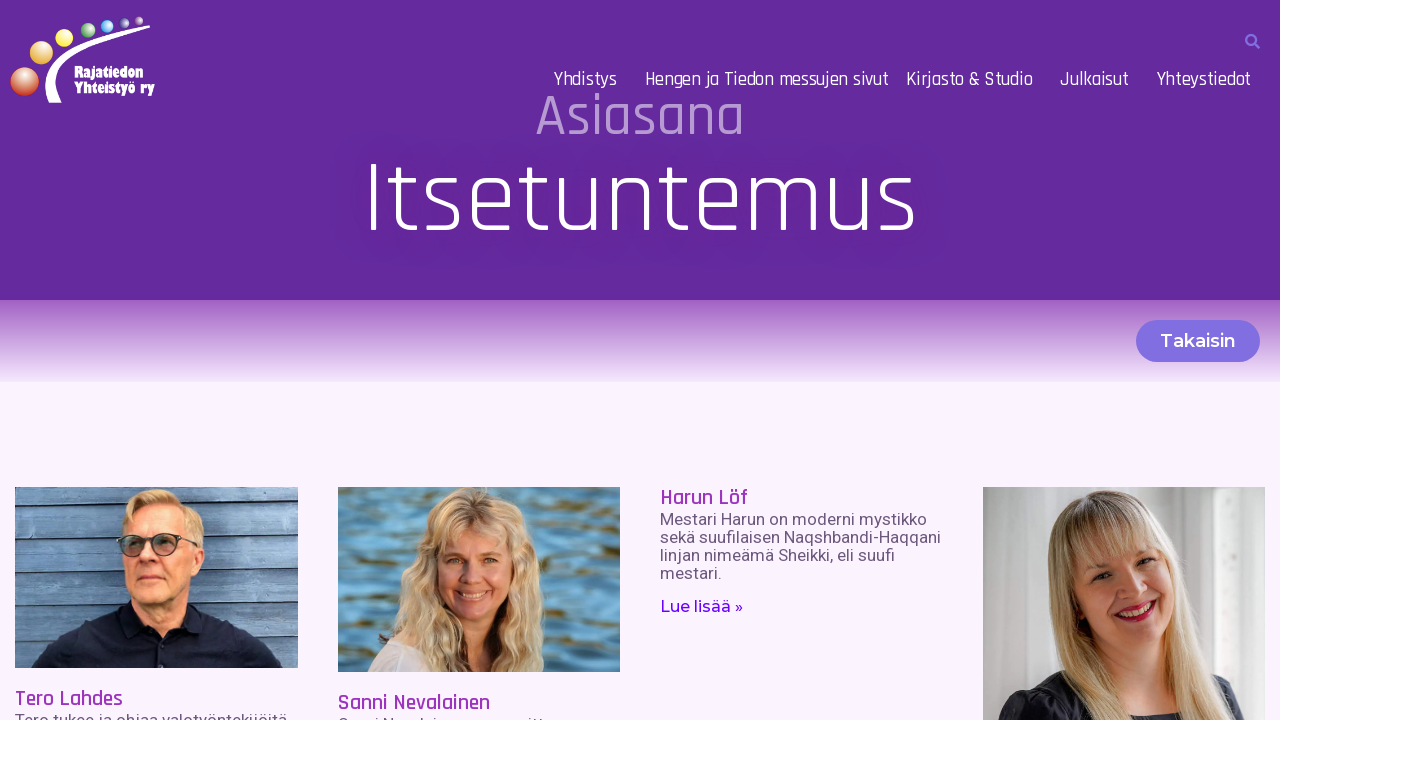

--- FILE ---
content_type: text/html; charset=UTF-8
request_url: https://www.rajatieto.fi/asiasana/itsetuntemus/
body_size: 101558
content:
<!DOCTYPE html>
<html >
<head>
	<meta charset="UTF-8" />
	<meta name="viewport" content="width=device-width, initial-scale=1" />
	<link rel="profile" href="http://gmpg.org/xfn/11" />
	
	<meta name='robots' content='index, follow, max-image-preview:large, max-snippet:-1, max-video-preview:-1' />
<script type="pmdelayedscript" data-cfasync="false" data-no-optimize="1" data-no-defer="1" data-no-minify="1" data-rocketlazyloadscript="1">window._wca = window._wca || [];</script>

	<!-- This site is optimized with the Yoast SEO plugin v25.6 - https://yoast.com/wordpress/plugins/seo/ -->
	<title>itsetuntemus - Rajatiedon Yhteistyö ry</title><style id="perfmatters-used-css">ul.hfe-nav-menu,.hfe-nav-menu li,.hfe-nav-menu ul{list-style:none !important;margin:0;padding:0;}.hfe-nav-menu li.menu-item{position:relative;}.hfe-nav-menu .sub-menu li.menu-item{position:relative;background:inherit;}div.hfe-nav-menu,.elementor-widget-hfe-nav-menu .elementor-widget-container{-js-display:flex;display:-webkit-box;display:-webkit-flex;display:-moz-box;display:-ms-flexbox;display:flex;-webkit-box-orient:vertical;-webkit-box-direction:normal;-webkit-flex-direction:column;-moz-box-orient:vertical;-moz-box-direction:normal;-ms-flex-direction:column;flex-direction:column;}.hfe-nav-menu__layout-horizontal,.hfe-nav-menu__layout-horizontal .hfe-nav-menu{-js-display:flex;display:-webkit-box;display:-webkit-flex;display:-moz-box;display:-ms-flexbox;display:flex;}.hfe-nav-menu__layout-horizontal .hfe-nav-menu{-webkit-flex-wrap:wrap;-ms-flex-wrap:wrap;flex-wrap:wrap;}.hfe-nav-menu__layout-horizontal .hfe-nav-menu .sub-menu,.hfe-submenu-action-hover .hfe-layout-vertical .hfe-nav-menu .sub-menu{position:absolute;top:100%;left:0;z-index:16;visibility:hidden;opacity:0;text-align:left;-webkit-transition:all 300ms ease-in;transition:all 300ms ease-in;}.hfe-nav-menu__layout-horizontal .hfe-nav-menu .menu-item-has-children:hover>.sub-menu,.hfe-nav-menu__layout-horizontal .hfe-nav-menu .menu-item-has-children:focus>.sub-menu{visibility:visible;opacity:1;}.hfe-nav-menu .menu-item-has-children .sub-menu{position:absolute;top:100%;left:0;z-index:9999;visibility:hidden;opacity:0;}.hfe-nav-menu .menu-item-has-children .menu-item-has-children .sub-menu{top:0;left:100%;}.hfe-nav-menu__layout-horizontal .hfe-nav-menu .menu-item-has-children:hover>.sub-menu,.hfe-nav-menu__layout-horizontal .hfe-nav-menu .menu-item-has-children.focus>.sub-menu{visibility:visible;opacity:1;-webkit-transition:all 300ms ease-out;transition:all 300ms ease-out;}.hfe-nav-menu:before,.hfe-nav-menu:after{content:"";display:table;clear:both;}.hfe-nav-menu__align-right .hfe-nav-menu{margin-left:auto;-webkit-box-pack:end;-ms-flex-pack:end;-webkit-justify-content:flex-end;-moz-box-pack:end;justify-content:flex-end;}.hfe-nav-menu__layout-horizontal .hfe-nav-menu{-js-display:flex;display:-webkit-box;display:-webkit-flex;display:-moz-box;display:-ms-flexbox;display:flex;-webkit-flex-wrap:wrap;-ms-flex-wrap:wrap;flex-wrap:wrap;}.hfe-nav-menu a.hfe-menu-item,.hfe-nav-menu a.hfe-sub-menu-item{line-height:1;text-decoration:none;-js-display:flex;display:-webkit-box;display:-webkit-flex;display:-moz-box;display:-ms-flexbox;display:flex;-webkit-box-pack:justify;-moz-box-pack:justify;-ms-flex-pack:justify;-webkit-box-shadow:none;box-shadow:none;-webkit-box-align:center;-webkit-align-items:center;-moz-box-align:center;-ms-flex-align:center;align-items:center;-webkit-justify-content:space-between;justify-content:space-between;}.hfe-nav-menu a.hfe-menu-item:hover,.hfe-nav-menu a.hfe-sub-menu-item:hover{text-decoration:none;}.hfe-nav-menu .sub-menu{min-width:220px;margin:0;z-index:9999;}.hfe-nav-menu__layout-horizontal{font-size:0;}.hfe-nav-menu__layout-horizontal li.menu-item,.hfe-nav-menu__layout-horizontal>li.menu-item{font-size:medium;}.hfe-nav-menu__layout-horizontal .hfe-nav-menu .sub-menu{-webkit-box-shadow:0 4px 10px -2px rgba(0,0,0,.1);box-shadow:0 4px 10px -2px rgba(0,0,0,.1);}.hfe-submenu-icon-classic .hfe-nav-menu__layout-horizontal .menu-item-has-children ul a .sub-arrow i:before{content:"";}.hfe-nav-menu-icon{padding:.35em;border:0 solid;}.hfe-nav-menu-icon svg{width:25px;height:25px;line-height:25px;font-size:25px;}.hfe-nav-menu-icon i:focus{outline:0;}.hfe-has-submenu-container a.hfe-menu-item:focus,.hfe-has-submenu-container a.hfe-sub-menu-item:focus{outline:0;}.hfe-nav-menu .menu-item-has-children:focus,.hfe-nav-menu .menu-item-has-children .sub-menu:focus,.hfe-nav-menu .menu-item-has-children-container:focus{outline:0;}.hfe-nav-menu__submenu-arrow .hfe-menu-toggle:before,.hfe-nav-menu__submenu-plus .hfe-menu-toggle:before,.hfe-nav-menu__submenu-classic .hfe-menu-toggle:before{font-family:"Font Awesome 5 Free";z-index:1;font-size:inherit;font-weight:inherit;line-height:0;}.hfe-nav-menu__toggle{-js-display:flex;display:-webkit-box;display:-webkit-flex;display:-moz-box;display:-ms-flexbox;display:flex;font-size:22px;cursor:pointer;border:0 solid;-webkit-border-radius:3px;border-radius:3px;color:#494c4f;position:relative;line-height:1;}.hfe-nav-menu .sub-arrow{font-size:14px;line-height:1;-js-display:flex;display:-webkit-box;display:-webkit-flex;display:-moz-box;display:-ms-flexbox;display:flex;cursor:pointer;margin-top:-10px;margin-bottom:-10px;}.hfe-nav-menu__layout-horizontal .hfe-nav-menu .sub-arrow{margin-left:10px;}.hfe-layout-horizontal .hfe-nav-menu__toggle,.hfe-layout-vertical .hfe-nav-menu__toggle{visibility:hidden;opacity:0;display:none;}.hfe-nav-menu-icon{display:inline-block;line-height:1;text-align:center;}.hfe-nav-menu .menu-item a:before,.hfe-nav-menu .menu-item a:after{display:block;position:absolute;-webkit-transition:.3s;transition:.3s;-webkit-transition-timing-function:cubic-bezier(.58,.3,.005,1);transition-timing-function:cubic-bezier(.58,.3,.005,1);}.hfe-nav-menu .menu-item a.hfe-menu-item:not(:hover):not(:focus):not(.current-menu-item):not(.highlighted):before,.hfe-nav-menu .menu-item a.hfe-menu-item:not(:hover):not(:focus):not(.current-menu-item):not(.highlighted):after{opacity:0;}.hfe-nav-menu .menu-item a.hfe-menu-item:hover:before,.hfe-nav-menu .menu-item a.hfe-menu-item:hover:after,.hfe-nav-menu .menu-item a.hfe-menu-item:focus:before,.hfe-nav-menu .menu-item a.hfe-menu-item:focus:after,.hfe-nav-menu .menu-item a.hfe-menu-item.highlighted:before,.hfe-nav-menu .menu-item a.hfe-menu-item.highlighted:after,.hfe-nav-menu .current-menu-item:before,.hfe-nav-menu .current-menu-item:after{-webkit-transform:scale(1);-ms-transform:scale(1);transform:scale(1);}.hfe-submenu-animation-slide_up .hfe-layout-horizontal .menu-item-has-children>ul.sub-menu{-webkit-transform:translateY(20%);-ms-transform:translateY(20%);transform:translateY(20%);opacity:0;-ms-filter:"progid:DXImageTransform.Microsoft.Alpha(Opacity=0)";-webkit-transition:all .1s;transition:all .1s;}.hfe-submenu-animation-slide_up .hfe-layout-horizontal .menu-item-has-children:hover>ul.sub-menu{-webkit-transform:translateY(0);-ms-transform:translateY(0);transform:translateY(0);opacity:1;-ms-filter:"progid:DXImageTransform.Microsoft.Alpha(Opacity=100)";}.hfe-nav-menu .hfe-has-submenu .sub-menu li.menu-item:first-child,.hfe-nav-menu .hfe-has-submenu .sub-menu li.menu-item:last-child{overflow:visible !important;}.elementor-widget-navigation-menu:not(.hfe-nav-menu__align-justify):not(.hfe-menu-item-space-between) a.hfe-menu-item.elementor-button{display:inline-flex;}.hfe-nav-menu li.elementor-button-wrapper{align-self:center;}@media only screen and (max-width:1024px){.hfe-nav-menu__breakpoint-tablet .hfe-nav-menu__layout-horizontal li,.hfe-nav-menu__breakpoint-tablet .hfe-nav-menu{width:100%;margin-right:0;}.hfe-nav-menu__breakpoint-tablet .hfe-layout-horizontal .hfe-nav-menu__toggle,.hfe-nav-menu__breakpoint-tablet .hfe-layout-vertical .hfe-nav-menu__toggle{display:block;}.hfe-nav-menu__breakpoint-tablet .hfe-nav-menu__layout-horizontal .hfe-nav-menu{visibility:hidden;opacity:0;}.hfe-nav-menu__breakpoint-tablet .hfe-nav-menu__layout-horizontal,.hfe-nav-menu__breakpoint-tablet .hfe-nav-menu__layout-vertical{visibility:hidden;opacity:0;height:0;}.hfe-nav-menu__breakpoint-tablet .hfe-nav-menu__layout-horizontal .sub-menu{visibility:hidden;opacity:0;}.hfe-nav-menu__breakpoint-tablet .hfe-nav-menu__layout-horizontal .menu-item-has-children .menu-item-has-children .sub-menu{top:0;left:0;}.hfe-nav-menu__breakpoint-tablet .hfe-layout-horizontal .hfe-nav-menu__toggle,.hfe-nav-menu__breakpoint-tablet .hfe-layout-vertical .hfe-nav-menu__toggle{visibility:visible;opacity:1;display:block;}.hfe-nav-menu__breakpoint-tablet .hfe-nav-menu__layout-horizontal .hfe-nav-menu .menu-item-has-children:hover>.sub-menu,.hfe-nav-menu__breakpoint-mobile .hfe-nav-menu__layout-horizontal .hfe-nav-menu .menu-item-has-children:hover>.sub-menu,.hfe-nav-menu__breakpoint-none .hfe-nav-menu__layout-horizontal .hfe-nav-menu .menu-item-has-children:hover>.sub-menu{visibility:hidden;opacity:0;-webkit-transition:none;transition:none;}.hfe-nav-menu__breakpoint-tablet .hfe-menu-toggle:hover{border:1px dotted;}.hfe-nav-menu__breakpoint-tablet .hfe-menu-toggle{border:1px dotted transparent;}.hfe-nav-menu__breakpoint-tablet .hfe-nav-menu__layout-horizontal .sub-menu{position:relative;height:0;}.hfe-nav-menu__breakpoint-tablet .hfe-nav-menu__layout-horizontal .sub-menu{position:relative;height:0;top:0;}.hfe-nav-menu__breakpoint-tablet .saved-content,.hfe-nav-menu__breakpoint-tablet .sub-menu,.hfe-nav-menu__breakpoint-tablet .child{left:0 !important;width:auto !important;}.hfe-nav-menu .sub-menu{min-width:auto;margin:0;}.hfe-nav-menu__breakpoint-tablet .hfe-nav-menu__layout-horizontal .hfe-nav-menu .sub-arrow{padding:10px;}.hfe-nav-menu__breakpoint-tablet.hfe-submenu-icon-classic .hfe-nav-menu__layout-horizontal .menu-item-has-children ul a .sub-arrow i:before{content:"";}.hfe-nav-menu__breakpoint-tablet .hfe-nav-menu .sub-menu{-webkit-box-shadow:none;box-shadow:none;}.hfe-submenu-animation-slide_up .hfe-layout-horizontal .menu-item-has-children ul.sub-menu,.hfe-submenu-animation-slide_up .hfe-layout-horizontal .menu-item-has-children:hover ul.sub-menu,.hfe-submenu-animation-slide_down .hfe-layout-horizontal .menu-item-has-children ul.sub-menu,.hfe-submenu-animation-slide_down .hfe-layout-horizontal .menu-item-has-children:hover ul.sub-menu{-webkit-transform:none;-ms-transform:none;transform:none;}}@media only screen and (max-width:767px){.hfe-nav-menu .sub-menu{min-width:auto;margin:0;}.hfe-nav-menu__breakpoint-mobile .saved-content,.hfe-nav-menu__breakpoint-mobile .sub-menu,.hfe-nav-menu__breakpoint-mobile .child,.hfe-nav-menu__breakpoint-tablet .saved-content,.hfe-nav-menu__breakpoint-tablet .sub-menu,.hfe-nav-menu__breakpoint-tablet .child{left:0 !important;width:auto !important;}.hfe-submenu-animation-slide_up .hfe-layout-horizontal .menu-item-has-children ul.sub-menu,.hfe-submenu-animation-slide_up .hfe-layout-horizontal .menu-item-has-children:hover ul.sub-menu,.hfe-submenu-animation-slide_down .hfe-layout-horizontal .menu-item-has-children ul.sub-menu,.hfe-submenu-animation-slide_down .hfe-layout-horizontal .menu-item-has-children:hover ul.sub-menu{-webkit-transform:none;-ms-transform:none;transform:none;}}.hfe-search-button-wrapper{display:block;cursor:pointer;vertical-align:middle;text-align:right;}.hfe-search-form__input{flex-basis:100%;}.hfe-search-icon-toggle i.fa-search{display:inline-block;position:absolute;width:20px;box-sizing:content-box;padding:10px;}.hfe-search-icon-toggle i:before{vertical-align:middle;}.hfe-search-button-wrapper input[type=search]{border:0;padding:10px;cursor:pointer;border-radius:0;transition:all .5s;box-sizing:border-box;outline:none;}.hfe-search-button-wrapper button{border:none;border-radius:0;padding:0;}.hfe-search-button-wrapper input[type=search]:focus{cursor:auto;border:none;box-shadow:none;}.hfe-search-icon-toggle input:-moz-placeholder,.hfe-search-icon-toggle input::-webkit-input-placeholder{color:transparent;}.hfe-search-layout-icon .hfe-search-icon-toggle .hfe-search-form__input{background-color:unset;height:100%;}.hfe-search-button-wrapper input[type="search"]::-webkit-search-decoration,.hfe-search-button-wrapper input[type="search"]::-webkit-search-cancel-button,.hfe-search-button-wrapper input[type="search"]::-webkit-search-results-button,.hfe-search-button-wrapper input[type="search"]::-webkit-search-results-decoration{display:none;}.hfe-search-button-wrapper,.hfe-search-form__container,.hfe-search-icon-toggle,.hfe-search-button-wrapper .hfe-search-icon-toggle i,.hfe-search-button-wrapper .hfe-search-icon-toggle i:before{position:relative;}.hfe-search-button-wrapper .hfe-search-icon-toggle .hfe-search-form__input{position:absolute;width:0;right:0;background-color:transparent;}.hfe-search-icon-toggle{width:100% !important;}.hfe-search-icon-toggle{line-height:1.5;}@-webkit-keyframes hvr-ripple-out{0%{-webkit-transform:scale(1);transform:scale(1);opacity:1;}100%{-webkit-transform:scale(1.5);transform:scale(1.5);opacity:0;}}@keyframes hvr-ripple-out{0%{-webkit-transform:scale(1);transform:scale(1);opacity:1;}100%{-webkit-transform:scale(1.5);transform:scale(1.5);opacity:0;}}@-webkit-keyframes pa-text-gradient{0%,100%{-webkit-filter:hue-rotate(0);filter:hue-rotate(0);}50%{-webkit-filter:hue-rotate(360deg);filter:hue-rotate(360deg);}}@keyframes pa-text-gradient{0%,100%{-webkit-filter:hue-rotate(0);filter:hue-rotate(0);}50%{-webkit-filter:hue-rotate(360deg);filter:hue-rotate(360deg);}}@-webkit-keyframes Gradient{0%{background-position:0 50%;}50%{background-position:100% 50%;}100%{background-position:0 50%;}}@keyframes Gradient{0%{background-position:0 50%;}50%{background-position:100% 50%;}100%{background-position:0 50%;}}@-webkit-keyframes pa-noise-anim-1{0%{clip:rect(52px,9999px,45px,0);}5%{clip:rect(88px,9999px,39px,0);}10%{clip:rect(81px,9999px,75px,0);}15%{clip:rect(38px,9999px,42px,0);}20%{clip:rect(62px,9999px,51px,0);}25%{clip:rect(5px,9999px,36px,0);}30%{clip:rect(9px,9999px,29px,0);}35%{clip:rect(17px,9999px,85px,0);}40%{clip:rect(97px,9999px,36px,0);}45%{clip:rect(9px,9999px,31px,0);}50%{clip:rect(94px,9999px,74px,0);}55%{clip:rect(53px,9999px,75px,0);}60%{clip:rect(2px,9999px,36px,0);}65%{clip:rect(24px,9999px,56px,0);}70%{clip:rect(45px,9999px,5px,0);}75%{clip:rect(75px,9999px,21px,0);}80%{clip:rect(9px,9999px,39px,0);}85%{clip:rect(56px,9999px,89px,0);}90%{clip:rect(53px,9999px,7px,0);}95%{clip:rect(86px,9999px,84px,0);}100%{clip:rect(63px,9999px,37px,0);}}@keyframes pa-noise-anim-1{0%{clip:rect(52px,9999px,45px,0);}5%{clip:rect(88px,9999px,39px,0);}10%{clip:rect(81px,9999px,75px,0);}15%{clip:rect(38px,9999px,42px,0);}20%{clip:rect(62px,9999px,51px,0);}25%{clip:rect(5px,9999px,36px,0);}30%{clip:rect(9px,9999px,29px,0);}35%{clip:rect(17px,9999px,85px,0);}40%{clip:rect(97px,9999px,36px,0);}45%{clip:rect(9px,9999px,31px,0);}50%{clip:rect(94px,9999px,74px,0);}55%{clip:rect(53px,9999px,75px,0);}60%{clip:rect(2px,9999px,36px,0);}65%{clip:rect(24px,9999px,56px,0);}70%{clip:rect(45px,9999px,5px,0);}75%{clip:rect(75px,9999px,21px,0);}80%{clip:rect(9px,9999px,39px,0);}85%{clip:rect(56px,9999px,89px,0);}90%{clip:rect(53px,9999px,7px,0);}95%{clip:rect(86px,9999px,84px,0);}100%{clip:rect(63px,9999px,37px,0);}}@-webkit-keyframes pa-noise-anim-2{0%{clip:rect(14px,9999px,66px,0);}5%{clip:rect(19px,9999px,36px,0);}10%{clip:rect(17px,9999px,46px,0);}15%{clip:rect(46px,9999px,63px,0);}20%{clip:rect(28px,9999px,1px,0);}25%{clip:rect(64px,9999px,16px,0);}30%{clip:rect(58px,9999px,24px,0);}35%{clip:rect(18px,9999px,79px,0);}40%{clip:rect(61px,9999px,67px,0);}45%{clip:rect(63px,9999px,57px,0);}50%{clip:rect(59px,9999px,10px,0);}55%{clip:rect(20px,9999px,93px,0);}60%{clip:rect(49px,9999px,89px,0);}65%{clip:rect(70px,9999px,59px,0);}70%{clip:rect(70px,9999px,82px,0);}75%{clip:rect(82px,9999px,20px,0);}80%{clip:rect(25px,9999px,37px,0);}85%{clip:rect(76px,9999px,53px,0);}90%{clip:rect(2px,9999px,23px,0);}95%{clip:rect(9px,9999px,39px,0);}100%{clip:rect(41px,9999px,55px,0);}}@keyframes pa-noise-anim-2{0%{clip:rect(14px,9999px,66px,0);}5%{clip:rect(19px,9999px,36px,0);}10%{clip:rect(17px,9999px,46px,0);}15%{clip:rect(46px,9999px,63px,0);}20%{clip:rect(28px,9999px,1px,0);}25%{clip:rect(64px,9999px,16px,0);}30%{clip:rect(58px,9999px,24px,0);}35%{clip:rect(18px,9999px,79px,0);}40%{clip:rect(61px,9999px,67px,0);}45%{clip:rect(63px,9999px,57px,0);}50%{clip:rect(59px,9999px,10px,0);}55%{clip:rect(20px,9999px,93px,0);}60%{clip:rect(49px,9999px,89px,0);}65%{clip:rect(70px,9999px,59px,0);}70%{clip:rect(70px,9999px,82px,0);}75%{clip:rect(82px,9999px,20px,0);}80%{clip:rect(25px,9999px,37px,0);}85%{clip:rect(76px,9999px,53px,0);}90%{clip:rect(2px,9999px,23px,0);}95%{clip:rect(9px,9999px,39px,0);}100%{clip:rect(41px,9999px,55px,0);}}@-webkit-keyframes pa-text-shadow{0%{-webkit-transform:translateY(0);transform:translateY(0);text-shadow:0 0 0 var(--pa-atext-fc),0 0 0 var(--pa-atext-sc),0 0 0 var(--pa-atext-tc),0 0 0 var(--pa-atext-foc);}20%{-webkit-transform:translateY(-1em);transform:translateY(-1em);text-shadow:0 .125em 0 var(--pa-atext-fc),0 .25em 0 var(--pa-atext-sc),0 -.125em 0 var(--pa-atext-tc),0 -.25em 0 var(--pa-atext-foc);}40%{-webkit-transform:translateY(.5em);transform:translateY(.5em);text-shadow:0 -.0625em 0 var(--pa-atext-fc),0 -.125em 0 var(--pa-atext-sc),0 .0625em 0 var(--pa-atext-tc),0 .125em 0 var(--pa-atext-foc);}60%{-webkit-transform:translateY(-.25em);transform:translateY(-.25em);text-shadow:0 .03125em 0 var(--pa-atext-fc),0 .0625em 0 var(--pa-atext-sc),0 -.03125em 0 var(--pa-atext-tc),0 -.0625em 0 var(--pa-atext-foc);}80%{-webkit-transform:translateY(0);transform:translateY(0);text-shadow:0 0 0 var(--pa-atext-fc),0 0 0 var(--pa-atext-sc),0 0 0 var(--pa-atext-tc),0 0 0 var(--pa-atext-foc);}}@keyframes pa-text-shadow{0%{-webkit-transform:translateY(0);transform:translateY(0);text-shadow:0 0 0 var(--pa-atext-fc),0 0 0 var(--pa-atext-sc),0 0 0 var(--pa-atext-tc),0 0 0 var(--pa-atext-foc);}20%{-webkit-transform:translateY(-1em);transform:translateY(-1em);text-shadow:0 .125em 0 var(--pa-atext-fc),0 .25em 0 var(--pa-atext-sc),0 -.125em 0 var(--pa-atext-tc),0 -.25em 0 var(--pa-atext-foc);}40%{-webkit-transform:translateY(.5em);transform:translateY(.5em);text-shadow:0 -.0625em 0 var(--pa-atext-fc),0 -.125em 0 var(--pa-atext-sc),0 .0625em 0 var(--pa-atext-tc),0 .125em 0 var(--pa-atext-foc);}60%{-webkit-transform:translateY(-.25em);transform:translateY(-.25em);text-shadow:0 .03125em 0 var(--pa-atext-fc),0 .0625em 0 var(--pa-atext-sc),0 -.03125em 0 var(--pa-atext-tc),0 -.0625em 0 var(--pa-atext-foc);}80%{-webkit-transform:translateY(0);transform:translateY(0);text-shadow:0 0 0 var(--pa-atext-fc),0 0 0 var(--pa-atext-sc),0 0 0 var(--pa-atext-tc),0 0 0 var(--pa-atext-foc);}}@-webkit-keyframes pa-pattern{0%{background-position:0 0;}0%{background-position:100% -100%;}}@keyframes pa-pattern{0%{background-position:0 0;}0%{background-position:100% -100%;}}@-webkit-keyframes pa-fill{0%{background-position:0 50%;}50%{background-position:100% 50%;}100%{background-position:0 50%;}}@keyframes pa-fill{0%{background-position:0 50%;}50%{background-position:100% 50%;}100%{background-position:0 50%;}}@-webkit-keyframes pa-tilt{0%{-webkit-transform:rotateZ(-15deg);transform:rotateZ(-15deg);}50%{-webkit-transform:rotateZ(15deg);transform:rotateZ(15deg);}100%{-webkit-transform:rotateZ(-15deg);transform:rotateZ(-15deg);}}@keyframes pa-tilt{0%{-webkit-transform:rotateZ(-15deg);transform:rotateZ(-15deg);}50%{-webkit-transform:rotateZ(15deg);transform:rotateZ(15deg);}100%{-webkit-transform:rotateZ(-15deg);transform:rotateZ(-15deg);}}@-webkit-keyframes pa-flip{0%{-webkit-transform:rotateX(0);transform:rotateX(0);}50%{-webkit-transform:rotateX(90deg);transform:rotateX(90deg);}100%{-webkit-transform:rotateX(0);transform:rotateX(0);}}@keyframes pa-flip{0%{-webkit-transform:rotateX(0);transform:rotateX(0);}50%{-webkit-transform:rotateX(90deg);transform:rotateX(90deg);}100%{-webkit-transform:rotateX(0);transform:rotateX(0);}}@-webkit-keyframes pa-wave{0%{-webkit-transform:translateY(0);transform:translateY(0);}50%{-webkit-transform:translateY(-1rem);transform:translateY(-1rem);}}@keyframes pa-wave{0%{-webkit-transform:translateY(0);transform:translateY(0);}50%{-webkit-transform:translateY(-1rem);transform:translateY(-1rem);}}@-webkit-keyframes pa-pop{0%{-webkit-transform:rotateZ(5deg) scale(.75) translateY(0);transform:rotateZ(5deg) scale(.75) translateY(0);opacity:.1;}50%{-webkit-transform:rotateZ(-5deg) scale(1) translateY(-.5em);transform:rotateZ(-5deg) scale(1) translateY(-.5em);opacity:1;}100%{-webkit-transform:rotateZ(5deg) scale(.75) translateY(0);transform:rotateZ(5deg) scale(.75) translateY(0);opacity:.1;}}@keyframes pa-pop{0%{-webkit-transform:rotateZ(5deg) scale(.75) translateY(0);transform:rotateZ(5deg) scale(.75) translateY(0);opacity:.1;}50%{-webkit-transform:rotateZ(-5deg) scale(1) translateY(-.5em);transform:rotateZ(-5deg) scale(1) translateY(-.5em);opacity:1;}100%{-webkit-transform:rotateZ(5deg) scale(.75) translateY(0);transform:rotateZ(5deg) scale(.75) translateY(0);opacity:.1;}}@-webkit-keyframes pa-lines{100%{stroke-dashoffset:-400;}}@keyframes pa-lines{100%{stroke-dashoffset:-400;}}@-webkit-keyframes pa-auto-fade{0%{opacity:0;}20%{opacity:1;}35%{opacity:0;}100%{opacity:0;}}@-webkit-keyframes pa-shape-draw{0%{stroke-dasharray:0 1500;opacity:1;}100%{stroke-dasharray:1500 1500;opacity:1;}}@keyframes pa-shape-draw{0%{stroke-dasharray:0 1500;opacity:1;}100%{stroke-dasharray:1500 1500;opacity:1;}}@-webkit-keyframes pa-shape-hide{0%{stroke-dasharray:1500 1500;opacity:1;}100%{opacity:0;-webkit-filter:blur(10px);filter:blur(10px);}}@keyframes pa-shape-hide{0%{stroke-dasharray:1500 1500;opacity:1;}100%{opacity:0;-webkit-filter:blur(10px);filter:blur(10px);}}@-webkit-keyframes pa-reveal{0%{background-size:0;background-position-y:0;}10%{background-size:30px;background-position-y:0;}35%,45%{background-position-y:100%;}70%{background-size:30px;background-position-y:0;}100%{background-size:200px;}}@keyframes pa-reveal{0%{background-size:0;background-position-y:0;}10%{background-size:30px;background-position-y:0;}35%,45%{background-position-y:100%;}70%{background-size:30px;background-position-y:0;}100%{background-size:200px;}}@keyframes pa-auto-fade{0%{opacity:0;}20%{opacity:1;}35%{opacity:0;}100%{opacity:0;}}@-webkit-keyframes pa-loading-bar{0%{width:0;}100%{width:100;}}@keyframes pa-loading-bar{0%{width:0;}100%{width:100;}}@-webkit-keyframes pa-zoom-in{0%{opacity:0;-webkit-transform:translateZ(100px);transform:translateZ(100px);}100%{opacity:1;-webkit-transform:translateZ(0);transform:translateZ(0);}}@keyframes pa-zoom-in{0%{opacity:0;-webkit-transform:translateZ(100px);transform:translateZ(100px);}100%{opacity:1;-webkit-transform:translateZ(0);transform:translateZ(0);}}@-webkit-keyframes pa-zoom-out{0%{opacity:1;-webkit-transform:translateZ(0);transform:translateZ(0);}100%{opacity:0;-webkit-transform:translateZ(-100px);transform:translateZ(-100px);}}@keyframes pa-zoom-out{0%{opacity:1;-webkit-transform:translateZ(0);transform:translateZ(0);}100%{opacity:0;-webkit-transform:translateZ(-100px);transform:translateZ(-100px);}}@-webkit-keyframes pa-rotate-in{0%{opacity:0;-webkit-transform:rotateX(180deg);transform:rotateX(180deg);}35%{opacity:0;-webkit-transform:rotateX(120deg);transform:rotateX(120deg);}65%{opacity:0;}100%{opacity:1;-webkit-transform:rotateX(360deg);transform:rotateX(360deg);}}@keyframes pa-rotate-in{0%{opacity:0;-webkit-transform:rotateX(180deg);transform:rotateX(180deg);}35%{opacity:0;-webkit-transform:rotateX(120deg);transform:rotateX(120deg);}65%{opacity:0;}100%{opacity:1;-webkit-transform:rotateX(360deg);transform:rotateX(360deg);}}@-webkit-keyframes pa-rotate-out{0%{opacity:1;-webkit-transform:rotateX(0);transform:rotateX(0);}35%{opacity:1;-webkit-transform:rotateX(-40deg);transform:rotateX(-40deg);}65%{opacity:0;}100%{opacity:0;-webkit-transform:rotateX(180deg);transform:rotateX(180deg);}}@keyframes pa-rotate-out{0%{opacity:1;-webkit-transform:rotateX(0);transform:rotateX(0);}35%{opacity:1;-webkit-transform:rotateX(-40deg);transform:rotateX(-40deg);}65%{opacity:0;}100%{opacity:0;-webkit-transform:rotateX(180deg);transform:rotateX(180deg);}}@-webkit-keyframes spin{100%{-webkit-transform:rotate(360deg);transform:rotate(360deg);}}@keyframes spin{100%{-webkit-transform:rotate(360deg);transform:rotate(360deg);}}@-webkit-keyframes premium-overlap-effect{0%{opacity:0;-webkit-transform:rotateY(0);transform:rotateY(0);}50%{opacity:1;-webkit-transform:rotateY(180deg);transform:rotateY(180deg);}100%{opacity:0;-webkit-transform:rotateY(360deg);transform:rotateY(360deg);}}@keyframes premium-overlap-effect{0%{opacity:0;-webkit-transform:rotateY(0);transform:rotateY(0);}50%{opacity:1;-webkit-transform:rotateY(180deg);transform:rotateY(180deg);}100%{opacity:0;-webkit-transform:rotateY(360deg);transform:rotateY(360deg);}}@-webkit-keyframes premium-overlap-effect-done{0%{opacity:0;-webkit-transform:rotateY(0);transform:rotateY(0);}50%{opacity:1;-webkit-transform:rotateY(180deg);transform:rotateY(180deg);}100%{opacity:0;-webkit-transform:rotateY(360deg);transform:rotateY(360deg);}}@keyframes premium-overlap-effect-done{0%{opacity:0;-webkit-transform:rotateY(0);transform:rotateY(0);}50%{opacity:1;-webkit-transform:rotateY(180deg);transform:rotateY(180deg);}100%{opacity:0;-webkit-transform:rotateY(360deg);transform:rotateY(360deg);}}@-webkit-keyframes premium-overlap-ver-effect{0%{opacity:0;-webkit-transform:rotateX(0);transform:rotateX(0);}50%{opacity:1;-webkit-transform:rotateX(180deg);transform:rotateX(180deg);}100%{opacity:0;-webkit-transform:rotateX(360deg);transform:rotateX(360deg);}}@keyframes premium-overlap-ver-effect{0%{opacity:0;-webkit-transform:rotateX(0);transform:rotateX(0);}50%{opacity:1;-webkit-transform:rotateX(180deg);transform:rotateX(180deg);}100%{opacity:0;-webkit-transform:rotateX(360deg);transform:rotateX(360deg);}}@-webkit-keyframes premium-overlap-ver-effect-done{0%{opacity:0;-webkit-transform:rotateX(0);transform:rotateX(0);}50%{opacity:1;-webkit-transform:rotateX(180deg);transform:rotateX(180deg);}100%{opacity:0;-webkit-transform:rotateX(360deg);transform:rotateX(360deg);}}@keyframes premium-overlap-ver-effect-done{0%{opacity:0;-webkit-transform:rotateX(0);transform:rotateX(0);}50%{opacity:1;-webkit-transform:rotateX(180deg);transform:rotateX(180deg);}100%{opacity:0;-webkit-transform:rotateX(360deg);transform:rotateX(360deg);}}@-webkit-keyframes pa-scroll-vertical{0%{-webkit-transform:translateY(0);transform:translateY(0);}100%{-webkit-transform:translateY(5px);transform:translateY(5px);}}@keyframes pa-scroll-vertical{0%{-webkit-transform:translateY(0);transform:translateY(0);}100%{-webkit-transform:translateY(5px);transform:translateY(5px);}}@-webkit-keyframes pa-scroll-horizontal{0%{-webkit-transform:translateX(0);transform:translateX(0);}100%{-webkit-transform:translateX(5px);transform:translateX(5px);}}@keyframes pa-scroll-horizontal{0%{-webkit-transform:translateX(0);transform:translateX(0);}100%{-webkit-transform:translateX(5px);transform:translateX(5px);}}@-webkit-keyframes badge-pulse-grow{to{-webkit-transform:translateY(-50%) scale(1.07);transform:translateY(-50%) scale(1.07);}}@keyframes badge-pulse-grow{to{-webkit-transform:translateY(-50%) scale(1.07);transform:translateY(-50%) scale(1.07);}}@-webkit-keyframes badge-buzz{50%{-webkit-transform:translateY(-50%) translateX(3px) rotate(2deg);transform:translateY(-50%) translateX(3px) rotate(2deg);}100%{-webkit-transform:translateY(-50%) translateX(-3px) rotate(-2deg);transform:translateY(-50%) translateX(-3px) rotate(-2deg);}}@keyframes badge-buzz{50%{-webkit-transform:translateY(-50%) translateX(3px) rotate(3deg);transform:translateY(-50%) translateX(3px) rotate(3deg);}100%{-webkit-transform:translateY(-50%) translateX(-3px) rotate(-3deg);transform:translateY(-50%) translateX(-3px) rotate(-3deg);}}@-webkit-keyframes progress-bar-stripes{from{background-position:0 0;}to{background-position:40px 0;}}@keyframes progress-bar-stripes{from{background-position:0 0;}to{background-position:40px 0;}}@-webkit-keyframes progress-bar-gradient{0%{background-position:0 50%;}50%{background-position:100% 50%;}100%{background-position:0 50%;}}@keyframes progress-bar-gradient{0%{background-position:0 50%;}50%{background-position:100% 50%;}100%{background-position:0 50%;}}@-webkit-keyframes pa-svg-outline{100%{stroke-dashoffset:0;}}@keyframes pa-svg-outline{100%{stroke-dashoffset:0;}}@-webkit-keyframes hvr-pulse-grow{to{-webkit-transform:scale(1.1);transform:scale(1.1);}}@keyframes hvr-pulse-grow{to{-webkit-transform:scale(1.1);transform:scale(1.1);}}@-webkit-keyframes hvr-buzz{50%{-webkit-transform:translateX(3px) rotate(2deg);transform:translateX(3px) rotate(2deg);}100%{-webkit-transform:translateX(-3px) rotate(-2deg);transform:translateX(-3px) rotate(-2deg);}}@keyframes hvr-buzz{50%{-webkit-transform:translateX(3px) rotate(3deg);transform:translateX(3px) rotate(3deg);}100%{-webkit-transform:translateX(-3px) rotate(-3deg);transform:translateX(-3px) rotate(-3deg);}}@-webkit-keyframes hvr-wobble-vertical{16.65%{-webkit-transform:translateY(8px);transform:translateY(8px);}33.3%{-webkit-transform:translateY(-6px);transform:translateY(-6px);}49.95%{-webkit-transform:translateY(4px);transform:translateY(4px);}66.6%{-webkit-transform:translateY(-2px);transform:translateY(-2px);}83.25%{-webkit-transform:translateY(1px);transform:translateY(1px);}100%{-webkit-transform:translateY(0);transform:translateY(0);}}@keyframes hvr-wobble-vertical{16.65%{-webkit-transform:translateY(8px);transform:translateY(8px);}33.3%{-webkit-transform:translateY(-6px);transform:translateY(-6px);}49.95%{-webkit-transform:translateY(4px);transform:translateY(4px);}66.6%{-webkit-transform:translateY(-2px);transform:translateY(-2px);}83.25%{-webkit-transform:translateY(1px);transform:translateY(1px);}100%{-webkit-transform:translateY(0);transform:translateY(0);}}@-webkit-keyframes pa-shinny-text{0%{background-position:0;}100%{background-position:200%;}}@keyframes pa-shinny-text{0%{background-position:0;}100%{background-position:200%;}}@-webkit-keyframes pa-blur-shadow{from{text-shadow:0 0 var(--shadow-value) var(--shadow-color);color:transparent;}to{text-shadow:0;}}@keyframes pa-blur-shadow{from{text-shadow:0 0 var(--shadow-value) var(--shadow-color);color:transparent;}to{text-shadow:0;}}@-webkit-keyframes pa-text-gradient{0%,100%{-webkit-filter:hue-rotate(0);filter:hue-rotate(0);}50%{-webkit-filter:hue-rotate(360deg);filter:hue-rotate(360deg);}}@keyframes pa-text-gradient{0%,100%{-webkit-filter:hue-rotate(0);filter:hue-rotate(0);}50%{-webkit-filter:hue-rotate(360deg);filter:hue-rotate(360deg);}}@-webkit-keyframes pa-noise-anim-1{0%{clip:rect(52px,9999px,30px,0);}5%{clip:rect(88px,9999px,254px,0);}10%{clip:rect(81px,9999px,136px,0);}15%{clip:rect(38px,9999px,136px,0);}20%{clip:rect(62px,9999px,214px,0);}25%{clip:rect(5px,9999px,8px,0);}30%{clip:rect(9px,9999px,264px,0);}35%{clip:rect(17px,9999px,9px,0);}40%{clip:rect(97px,9999px,103px,0);}45%{clip:rect(9px,9999px,232px,0);}50%{clip:rect(94px,9999px,274px,0);}55%{clip:rect(53px,9999px,132px,0);}60%{clip:rect(2px,9999px,92px,0);}65%{clip:rect(24px,9999px,24px,0);}70%{clip:rect(45px,9999px,87px,0);}75%{clip:rect(75px,9999px,187px,0);}80%{clip:rect(9px,9999px,175px,0);}85%{clip:rect(56px,9999px,165px,0);}90%{clip:rect(53px,9999px,22px,0);}95%{clip:rect(86px,9999px,132px,0);}100%{clip:rect(63px,9999px,210px,0);}}@keyframes pa-noise-anim-1{0%{clip:rect(52px,9999px,30px,0);}5%{clip:rect(88px,9999px,254px,0);}10%{clip:rect(81px,9999px,136px,0);}15%{clip:rect(38px,9999px,136px,0);}20%{clip:rect(62px,9999px,214px,0);}25%{clip:rect(5px,9999px,8px,0);}30%{clip:rect(9px,9999px,264px,0);}35%{clip:rect(17px,9999px,9px,0);}40%{clip:rect(97px,9999px,103px,0);}45%{clip:rect(9px,9999px,232px,0);}50%{clip:rect(94px,9999px,274px,0);}55%{clip:rect(53px,9999px,132px,0);}60%{clip:rect(2px,9999px,92px,0);}65%{clip:rect(24px,9999px,24px,0);}70%{clip:rect(45px,9999px,87px,0);}75%{clip:rect(75px,9999px,187px,0);}80%{clip:rect(9px,9999px,175px,0);}85%{clip:rect(56px,9999px,165px,0);}90%{clip:rect(53px,9999px,22px,0);}95%{clip:rect(86px,9999px,132px,0);}100%{clip:rect(63px,9999px,210px,0);}}@-webkit-keyframes pa-noise-anim-2{0%{clip:rect(14px,9999px,132px,0);}5%{clip:rect(19px,9999px,186px,0);}10%{clip:rect(17px,9999px,285px,0);}15%{clip:rect(46px,9999px,57px,0);}20%{clip:rect(28px,9999px,201px,0);}25%{clip:rect(64px,9999px,274px,0);}30%{clip:rect(58px,9999px,43px,0);}35%{clip:rect(18px,9999px,150px,0);}40%{clip:rect(61px,9999px,228px,0);}45%{clip:rect(63px,9999px,114px,0);}50%{clip:rect(59px,9999px,240px,0);}55%{clip:rect(20px,9999px,167px,0);}60%{clip:rect(49px,9999px,189px,0);}65%{clip:rect(70px,9999px,96px,0);}70%{clip:rect(70px,9999px,178px,0);}75%{clip:rect(82px,9999px,223px,0);}80%{clip:rect(25px,9999px,144px,0);}85%{clip:rect(76px,9999px,34px,0);}90%{clip:rect(2px,9999px,215px,0);}95%{clip:rect(9px,9999px,293px,0);}100%{clip:rect(41px,9999px,252px,0);}}@keyframes pa-noise-anim-2{0%{clip:rect(14px,9999px,132px,0);}5%{clip:rect(19px,9999px,186px,0);}10%{clip:rect(17px,9999px,285px,0);}15%{clip:rect(46px,9999px,57px,0);}20%{clip:rect(28px,9999px,201px,0);}25%{clip:rect(64px,9999px,274px,0);}30%{clip:rect(58px,9999px,43px,0);}35%{clip:rect(18px,9999px,150px,0);}40%{clip:rect(61px,9999px,228px,0);}45%{clip:rect(63px,9999px,114px,0);}50%{clip:rect(59px,9999px,240px,0);}55%{clip:rect(20px,9999px,167px,0);}60%{clip:rect(49px,9999px,189px,0);}65%{clip:rect(70px,9999px,96px,0);}70%{clip:rect(70px,9999px,178px,0);}75%{clip:rect(82px,9999px,223px,0);}80%{clip:rect(25px,9999px,144px,0);}85%{clip:rect(76px,9999px,34px,0);}90%{clip:rect(2px,9999px,215px,0);}95%{clip:rect(9px,9999px,293px,0);}100%{clip:rect(41px,9999px,252px,0);}}@-webkit-keyframes tooltipster-fading{0%{opacity:0;}100%{opacity:1;}}@keyframes tooltipster-fading{0%{opacity:0;}100%{opacity:1;}}@-webkit-keyframes tooltipster-rotating{25%{-webkit-transform:rotate(-2deg);transform:rotate(-2deg);}75%{-webkit-transform:rotate(2deg);transform:rotate(2deg);}100%{-webkit-transform:rotate(0);transform:rotate(0);}}@keyframes tooltipster-rotating{25%{-webkit-transform:rotate(-2deg);transform:rotate(-2deg);}75%{-webkit-transform:rotate(2deg);transform:rotate(2deg);}100%{-webkit-transform:rotate(0);transform:rotate(0);}}@-webkit-keyframes tooltipster-scaling{50%{-webkit-transform:scale(1.1);transform:scale(1.1);}100%{-webkit-transform:scale(1);transform:scale(1);}}@keyframes tooltipster-scaling{50%{-webkit-transform:scale(1.1);transform:scale(1.1);}100%{-webkit-transform:scale(1);transform:scale(1);}}@-webkit-keyframes spin{0%{-webkit-transform:rotate(0);transform:rotate(0);}100%{-webkit-transform:rotate(360deg);transform:rotate(360deg);}}@keyframes spin{0%{-webkit-transform:rotate(0);transform:rotate(0);}100%{-webkit-transform:rotate(360deg);transform:rotate(360deg);}}:where(.wp-block-button__link){border-radius:9999px;box-shadow:none;padding:calc(.667em + 2px) calc(1.333em + 2px);text-decoration:none;}:root :where(.wp-block-button .wp-block-button__link.is-style-outline),:root :where(.wp-block-button.is-style-outline>.wp-block-button__link){border:2px solid;padding:.667em 1.333em;}:root :where(.wp-block-button .wp-block-button__link.is-style-outline:not(.has-text-color)),:root :where(.wp-block-button.is-style-outline>.wp-block-button__link:not(.has-text-color)){color:currentColor;}:root :where(.wp-block-button .wp-block-button__link.is-style-outline:not(.has-background)),:root :where(.wp-block-button.is-style-outline>.wp-block-button__link:not(.has-background)){background-color:initial;background-image:none;}:where(.wp-block-columns){margin-bottom:1.75em;}:where(.wp-block-columns.has-background){padding:1.25em 2.375em;}:where(.wp-block-post-comments input[type=submit]){border:none;}:where(.wp-block-cover-image:not(.has-text-color)),:where(.wp-block-cover:not(.has-text-color)){color:#fff;}:where(.wp-block-cover-image.is-light:not(.has-text-color)),:where(.wp-block-cover.is-light:not(.has-text-color)){color:#000;}:root :where(.wp-block-cover h1:not(.has-text-color)),:root :where(.wp-block-cover h2:not(.has-text-color)),:root :where(.wp-block-cover h3:not(.has-text-color)),:root :where(.wp-block-cover h4:not(.has-text-color)),:root :where(.wp-block-cover h5:not(.has-text-color)),:root :where(.wp-block-cover h6:not(.has-text-color)),:root :where(.wp-block-cover p:not(.has-text-color)){color:inherit;}.wp-block-embed.alignleft,.wp-block-embed.alignright,.wp-block[data-align=left]>[data-type="core/embed"],.wp-block[data-align=right]>[data-type="core/embed"]{max-width:360px;width:100%;}.wp-block-embed.alignleft .wp-block-embed__wrapper,.wp-block-embed.alignright .wp-block-embed__wrapper,.wp-block[data-align=left]>[data-type="core/embed"] .wp-block-embed__wrapper,.wp-block[data-align=right]>[data-type="core/embed"] .wp-block-embed__wrapper{min-width:280px;}.wp-block-cover .wp-block-embed{min-height:240px;min-width:320px;}.wp-block-embed{overflow-wrap:break-word;}.wp-block-embed :where(figcaption){margin-bottom:1em;margin-top:.5em;}.wp-block-embed iframe{max-width:100%;}.wp-block-embed__wrapper{position:relative;}.wp-embed-responsive .wp-has-aspect-ratio .wp-block-embed__wrapper:before{content:"";display:block;padding-top:50%;}.wp-embed-responsive .wp-has-aspect-ratio iframe{bottom:0;height:100%;left:0;position:absolute;right:0;top:0;width:100%;}.wp-embed-responsive .wp-embed-aspect-21-9 .wp-block-embed__wrapper:before{padding-top:42.85%;}.wp-embed-responsive .wp-embed-aspect-18-9 .wp-block-embed__wrapper:before{padding-top:50%;}.wp-embed-responsive .wp-embed-aspect-16-9 .wp-block-embed__wrapper:before{padding-top:56.25%;}.wp-embed-responsive .wp-embed-aspect-4-3 .wp-block-embed__wrapper:before{padding-top:75%;}.wp-embed-responsive .wp-embed-aspect-1-1 .wp-block-embed__wrapper:before{padding-top:100%;}.wp-embed-responsive .wp-embed-aspect-9-16 .wp-block-embed__wrapper:before{padding-top:177.77%;}.wp-embed-responsive .wp-embed-aspect-1-2 .wp-block-embed__wrapper:before{padding-top:200%;}:where(.wp-block-file){margin-bottom:1.5em;}:where(.wp-block-file__button){border-radius:2em;display:inline-block;padding:.5em 1em;}:where(.wp-block-file__button):is(a):active,:where(.wp-block-file__button):is(a):focus,:where(.wp-block-file__button):is(a):hover,:where(.wp-block-file__button):is(a):visited{box-shadow:none;color:#fff;opacity:.85;text-decoration:none;}:where(.wp-block-group.wp-block-group-is-layout-constrained){position:relative;}@keyframes turn-on-visibility{0%{opacity:0;}to{opacity:1;}}@keyframes turn-off-visibility{0%{opacity:1;visibility:visible;}99%{opacity:0;visibility:visible;}to{opacity:0;visibility:hidden;}}@keyframes lightbox-zoom-in{0%{transform:translate(calc(( -100vw + var(--wp--lightbox-scrollbar-width) ) / 2 + var(--wp--lightbox-initial-left-position)),calc(-50vh + var(--wp--lightbox-initial-top-position))) scale(var(--wp--lightbox-scale));}to{transform:translate(-50%,-50%) scale(1);}}@keyframes lightbox-zoom-out{0%{transform:translate(-50%,-50%) scale(1);visibility:visible;}99%{visibility:visible;}to{transform:translate(calc(( -100vw + var(--wp--lightbox-scrollbar-width) ) / 2 + var(--wp--lightbox-initial-left-position)),calc(-50vh + var(--wp--lightbox-initial-top-position))) scale(var(--wp--lightbox-scale));visibility:hidden;}}:where(.wp-block-latest-comments:not([style*=line-height] .wp-block-latest-comments__comment)){line-height:1.1;}:where(.wp-block-latest-comments:not([style*=line-height] .wp-block-latest-comments__comment-excerpt p)){line-height:1.8;}:root :where(.wp-block-latest-posts.is-grid){padding:0;}:root :where(.wp-block-latest-posts.wp-block-latest-posts__list){padding-left:0;}ol,ul{box-sizing:border-box;}:where(.wp-block-navigation.has-background .wp-block-navigation-item a:not(.wp-element-button)),:where(.wp-block-navigation.has-background .wp-block-navigation-submenu a:not(.wp-element-button)){padding:.5em 1em;}:where(.wp-block-navigation .wp-block-navigation__submenu-container .wp-block-navigation-item a:not(.wp-element-button)),:where(.wp-block-navigation .wp-block-navigation__submenu-container .wp-block-navigation-submenu a:not(.wp-element-button)),:where(.wp-block-navigation .wp-block-navigation__submenu-container .wp-block-navigation-submenu button.wp-block-navigation-item__content),:where(.wp-block-navigation .wp-block-navigation__submenu-container .wp-block-pages-list__item button.wp-block-navigation-item__content){padding:.5em 1em;}@keyframes overlay-menu__fade-in-animation{0%{opacity:0;transform:translateY(.5em);}to{opacity:1;transform:translateY(0);}}:root :where(p.has-background){padding:1.25em 2.375em;}:where(p.has-text-color:not(.has-link-color)) a{color:inherit;}:where(.wp-block-post-comments-form) input:not([type=submit]),:where(.wp-block-post-comments-form) textarea{border:1px solid #949494;font-family:inherit;font-size:1em;}:where(.wp-block-post-comments-form) input:where(:not([type=submit]):not([type=checkbox])),:where(.wp-block-post-comments-form) textarea{padding:calc(.667em + 2px);}:where(.wp-block-post-excerpt){margin-bottom:var(--wp--style--block-gap);margin-top:var(--wp--style--block-gap);}:where(.wp-block-preformatted.has-background){padding:1.25em 2.375em;}:where(.wp-block-search__button){border:1px solid #ccc;padding:6px 10px;}:where(.wp-block-search__input){font-family:inherit;font-size:inherit;font-style:inherit;font-weight:inherit;letter-spacing:inherit;line-height:inherit;text-transform:inherit;}:where(.wp-block-search__button-inside .wp-block-search__inside-wrapper){border:1px solid #949494;box-sizing:border-box;padding:4px;}:where(.wp-block-search__button-inside .wp-block-search__inside-wrapper) :where(.wp-block-search__button){padding:4px 8px;}:root :where(.wp-block-separator.is-style-dots){height:auto;line-height:1;text-align:center;}:root :where(.wp-block-separator.is-style-dots):before{color:currentColor;content:"···";font-family:serif;font-size:1.5em;letter-spacing:2em;padding-left:2em;}:root :where(.wp-block-site-logo.is-style-rounded){border-radius:9999px;}:root :where(.wp-block-site-title a){color:inherit;}:root :where(.wp-block-social-links .wp-social-link a){padding:.25em;}:root :where(.wp-block-social-links.is-style-logos-only .wp-social-link a){padding:0;}:root :where(.wp-block-social-links.is-style-pill-shape .wp-social-link a){padding-left:.66667em;padding-right:.66667em;}:root :where(.wp-block-tag-cloud.is-style-outline){display:flex;flex-wrap:wrap;gap:1ch;}:root :where(.wp-block-tag-cloud.is-style-outline a){border:1px solid;font-size:unset !important;margin-right:0;padding:1ch 2ch;text-decoration:none !important;}:where(.wp-block-term-description){margin-bottom:var(--wp--style--block-gap);margin-top:var(--wp--style--block-gap);}:where(pre.wp-block-verse){font-family:inherit;}:root{--wp--preset--font-size--normal:16px;--wp--preset--font-size--huge:42px;}.screen-reader-text{border:0;clip:rect(1px,1px,1px,1px);clip-path:inset(50%);height:1px;margin:-1px;overflow:hidden;padding:0;position:absolute;width:1px;word-wrap:normal !important;}.screen-reader-text:focus{background-color:#ddd;clip:auto !important;clip-path:none;color:#444;display:block;font-size:1em;height:auto;left:5px;line-height:normal;padding:15px 23px 14px;text-decoration:none;top:5px;width:auto;z-index:100000;}html :where(.has-border-color){border-style:solid;}html :where([style*=border-top-color]){border-top-style:solid;}html :where([style*=border-right-color]){border-right-style:solid;}html :where([style*=border-bottom-color]){border-bottom-style:solid;}html :where([style*=border-left-color]){border-left-style:solid;}html :where([style*=border-width]){border-style:solid;}html :where([style*=border-top-width]){border-top-style:solid;}html :where([style*=border-right-width]){border-right-style:solid;}html :where([style*=border-bottom-width]){border-bottom-style:solid;}html :where([style*=border-left-width]){border-left-style:solid;}html :where(img[class*=wp-image-]){height:auto;max-width:100%;}:where(figure){margin:0 0 1em;}html :where(.is-position-sticky){--wp-admin--admin-bar--position-offset:var(--wp-admin--admin-bar--height,0px);}@media screen and (max-width:600px){html :where(.is-position-sticky){--wp-admin--admin-bar--position-offset:0px;}}:root{--wcm-btn-color:#5c7676;--wcm-btn-hover-color:--wcm-btn-hover-color;}@-webkit-keyframes wcm-spinner{0%{-webkit-transform:rotate(0deg);transform:rotate(0deg);}to{-webkit-transform:rotate(1 turn);transform:rotate(1 turn);}}@keyframes wcm-spinner{0%{-webkit-transform:rotate(0deg);transform:rotate(0deg);}to{-webkit-transform:rotate(1 turn);transform:rotate(1 turn);}}@-webkit-keyframes a{to{-webkit-transform:rotate(1 turn);transform:rotate(1 turn);}}@keyframes a{to{-webkit-transform:rotate(1 turn);transform:rotate(1 turn);}}@-webkit-keyframes b{0%{background-position:0 0;}to{background-position:30px 0;}}@keyframes b{0%{background-position:0 0;}to{background-position:30px 0;}}#cookie-law-info-bar{font-size:15px;margin:0 auto;padding:12px 10px;position:absolute;text-align:center;box-sizing:border-box;width:100%;z-index:9999;display:none;left:0;font-weight:300;box-shadow:0 -1px 10px 0 rgba(172,171,171,.3);}#cookie-law-info-again{font-size:10pt;margin:0;padding:5px 10px;text-align:center;z-index:9999;cursor:pointer;box-shadow:#161616 2px 2px 5px 2px;}#cookie-law-info-bar span{vertical-align:middle;}.cli-plugin-button,.cli-plugin-button:visited{display:inline-block;padding:9px 12px;color:#fff;text-decoration:none;text-decoration:none;position:relative;cursor:pointer;margin-left:5px;}.cli-plugin-button:hover{background-color:#111;color:#fff;text-decoration:none;}.cli-plugin-button,.cli-plugin-button:visited,.medium.cli-plugin-button,.medium.cli-plugin-button:visited{font-size:13px;font-weight:400;line-height:1;}.cli-plugin-button{margin-top:5px;}.cli-bar-popup{-moz-background-clip:padding;-webkit-background-clip:padding;background-clip:padding-box;-webkit-border-radius:30px;-moz-border-radius:30px;border-radius:30px;padding:20px;}.cli-container-fluid{padding-right:15px;padding-left:15px;margin-right:auto;margin-left:auto;}.cli-row{display:-ms-flexbox;display:flex;-ms-flex-wrap:wrap;flex-wrap:wrap;margin-right:-15px;margin-left:-15px;}.cli-align-items-stretch{-ms-flex-align:stretch !important;align-items:stretch !important;}.cli-px-0{padding-left:0;padding-right:0;}.cli-btn{cursor:pointer;font-size:14px;display:inline-block;font-weight:400;text-align:center;white-space:nowrap;vertical-align:middle;-webkit-user-select:none;-moz-user-select:none;-ms-user-select:none;user-select:none;border:1px solid transparent;padding:.5rem 1.25rem;line-height:1;border-radius:.25rem;transition:all .15s ease-in-out;}.cli-btn:hover{opacity:.8;}.cli-btn:focus{outline:0;}.cli-modal.cli-fade .cli-modal-dialog{transition:-webkit-transform .3s ease-out;transition:transform .3s ease-out;transition:transform .3s ease-out,-webkit-transform .3s ease-out;-webkit-transform:translate(0,-25%);transform:translate(0,-25%);}.cli-modal-backdrop{position:fixed;top:0;right:0;bottom:0;left:0;z-index:1040;background-color:#000;display:none;}.cli-modal-backdrop.cli-fade{opacity:0;}.cli-modal a{text-decoration:none;}.cli-modal .cli-modal-dialog{position:relative;width:auto;margin:.5rem;pointer-events:none;font-family:-apple-system,BlinkMacSystemFont,"Segoe UI",Roboto,"Helvetica Neue",Arial,sans-serif,"Apple Color Emoji","Segoe UI Emoji","Segoe UI Symbol";font-size:1rem;font-weight:400;line-height:1.5;color:#212529;text-align:left;display:-ms-flexbox;display:flex;-ms-flex-align:center;align-items:center;min-height:calc(100% - ( .5rem * 2 ));}@media (min-width:576px){.cli-modal .cli-modal-dialog{max-width:500px;margin:1.75rem auto;min-height:calc(100% - ( 1.75rem * 2 ));}}@media (min-width:992px){.cli-modal .cli-modal-dialog{max-width:900px;}}.cli-modal-content{position:relative;display:-ms-flexbox;display:flex;-ms-flex-direction:column;flex-direction:column;width:100%;pointer-events:auto;background-color:#fff;background-clip:padding-box;border-radius:.3rem;outline:0;}.cli-modal .cli-modal-close{position:absolute;right:10px;top:10px;z-index:1;padding:0;background-color:transparent !important;border:0;-webkit-appearance:none;font-size:1.5rem;font-weight:700;line-height:1;color:#000;text-shadow:0 1px 0 #fff;}.cli-modal .cli-modal-close:focus{outline:0;}.cli-switch{display:inline-block;position:relative;min-height:1px;padding-left:70px;font-size:14px;}.cli-switch input[type="checkbox"]{display:none;}.cli-switch .cli-slider{background-color:#e3e1e8;height:24px;width:50px;bottom:0;cursor:pointer;left:0;position:absolute;right:0;top:0;transition:.4s;}.cli-switch .cli-slider:before{background-color:#fff;bottom:2px;content:"";height:20px;left:2px;position:absolute;transition:.4s;width:20px;}.cli-switch input:checked+.cli-slider{background-color:#00acad;}.cli-switch input:checked+.cli-slider:before{transform:translateX(26px);}.cli-switch .cli-slider{border-radius:34px;}.cli-switch .cli-slider:before{border-radius:50%;}.cli-tab-content{background:#fff;}.cli-fade{transition:opacity .15s linear;}.cli-nav-pills,.cli-tab-content{width:100%;padding:30px;}@media (max-width:767px){.cli-nav-pills,.cli-tab-content{padding:30px 10px;}}.cli-tab-content p{color:#343438;font-size:14px;margin-top:0;}.cli-tab-content h4{font-size:20px;margin-bottom:1.5rem;margin-top:0;font-family:inherit;font-weight:500;line-height:1.2;color:inherit;}.cli-container-fluid{padding-right:15px;padding-left:15px;margin-right:auto;margin-left:auto;}.cli-row{display:-ms-flexbox;display:flex;-ms-flex-wrap:wrap;flex-wrap:wrap;margin-right:-15px;margin-left:-15px;}.cli-align-items-stretch{-ms-flex-align:stretch !important;align-items:stretch !important;}.cli-px-0{padding-left:0;padding-right:0;}.cli-btn{cursor:pointer;font-size:14px;display:inline-block;font-weight:400;text-align:center;white-space:nowrap;vertical-align:middle;-webkit-user-select:none;-moz-user-select:none;-ms-user-select:none;user-select:none;border:1px solid transparent;padding:.5rem 1.25rem;line-height:1;border-radius:.25rem;transition:all .15s ease-in-out;}.cli-btn:hover{opacity:.8;}.cli-btn:focus{outline:0;}.cli-modal.cli-fade .cli-modal-dialog{transition:-webkit-transform .3s ease-out;transition:transform .3s ease-out;transition:transform .3s ease-out,-webkit-transform .3s ease-out;-webkit-transform:translate(0,-25%);transform:translate(0,-25%);}.cli-modal-backdrop{position:fixed;top:0;right:0;bottom:0;left:0;z-index:1040;background-color:#000;-webkit-transform:scale(0);transform:scale(0);transition:opacity ease-in-out .5s;}.cli-modal-backdrop.cli-fade{opacity:0;}.cli-modal{position:fixed;top:0;right:0;bottom:0;left:0;z-index:99999;transform:scale(0);overflow:hidden;outline:0;display:none;}.cli-modal a{text-decoration:none;}.cli-modal .cli-modal-dialog{position:relative;width:auto;margin:.5rem;pointer-events:none;font-family:inherit;font-size:1rem;font-weight:400;line-height:1.5;color:#212529;text-align:left;display:-ms-flexbox;display:flex;-ms-flex-align:center;align-items:center;min-height:calc(100% - ( .5rem * 2 ));}@media (min-width:576px){.cli-modal .cli-modal-dialog{max-width:500px;margin:1.75rem auto;min-height:calc(100% - ( 1.75rem * 2 ));}}.cli-modal-content{position:relative;display:-ms-flexbox;display:flex;-ms-flex-direction:column;flex-direction:column;width:100%;pointer-events:auto;background-color:#fff;background-clip:padding-box;border-radius:.2rem;box-sizing:border-box;outline:0;}.cli-modal .cli-modal-close:focus{outline:0;}.cli-switch{display:inline-block;position:relative;min-height:1px;padding-left:38px;font-size:14px;}.cli-switch input[type="checkbox"]{display:none;}.cli-switch .cli-slider{background-color:#e3e1e8;height:20px;width:38px;bottom:0;cursor:pointer;left:0;position:absolute;right:0;top:0;transition:.4s;}.cli-switch .cli-slider:before{background-color:#fff;bottom:2px;content:"";height:15px;left:3px;position:absolute;transition:.4s;width:15px;}.cli-switch input:checked+.cli-slider{background-color:#61a229;}.cli-switch input:checked+.cli-slider:before{transform:translateX(18px);}.cli-switch .cli-slider{border-radius:34px;font-size:0;}.cli-switch .cli-slider:before{border-radius:50%;}.cli-tab-content{background:#fff;}.cli-nav-pills,.cli-tab-content{width:100%;padding:5px 30px 5px 5px;box-sizing:border-box;}@media (max-width:767px){.cli-nav-pills,.cli-tab-content{padding:30px 10px;}}.cli-tab-content p{color:#343438;font-size:14px;margin-top:0;}.cli-tab-content h4{font-size:20px;margin-bottom:1.5rem;margin-top:0;font-family:inherit;font-weight:500;line-height:1.2;color:inherit;}#cookie-law-info-bar .cli-nav-pills,#cookie-law-info-bar .cli-tab-content,#cookie-law-info-bar .cli-nav-pills .cli-show>.cli-nav-link,#cookie-law-info-bar a.cli-nav-link.cli-active{background:transparent;}#cookie-law-info-bar .cli-nav-pills .cli-nav-link.cli-active,#cookie-law-info-bar .cli-nav-link,#cookie-law-info-bar .cli-tab-container p,#cookie-law-info-bar span.cli-necessary-caption,#cookie-law-info-bar .cli-switch .cli-slider:after{color:inherit;}#cookie-law-info-bar .cli-tab-header a:before{border-right:1px solid currentColor;border-bottom:1px solid currentColor;}#cookie-law-info-bar .cli-row{margin-top:20px;}#cookie-law-info-bar .cli-tab-content h4{margin-bottom:.5rem;}#cookie-law-info-bar .cli-tab-container{display:none;text-align:left;}.cli-tab-footer .cli-btn{background-color:#00acad;padding:10px 15px;text-decoration:none;}.cli-tab-footer .wt-cli-privacy-accept-btn{background-color:#61a229;color:#fff;border-radius:0;}.cli-tab-footer{width:100%;text-align:right;padding:20px 0;}.cli-col-12{width:100%;}.cli-tab-header{display:flex;justify-content:space-between;}.cli-tab-header a:before{width:10px;height:2px;left:0;top:calc(50% - 1px);}.cli-tab-header a:after{width:2px;height:10px;left:4px;top:calc(50% - 5px);-webkit-transform:none;transform:none;}.cli-tab-header a:before{width:7px;height:7px;border-right:1px solid #4a6e78;border-bottom:1px solid #4a6e78;content:" ";transform:rotate(-45deg);-webkit-transition:all .2s ease-in-out;-moz-transition:all .2s ease-in-out;transition:all .2s ease-in-out;margin-right:10px;}.cli-tab-header a.cli-nav-link{position:relative;display:flex;align-items:center;font-size:14px;color:#000;text-transform:capitalize;}.cli-tab-header{border-radius:5px;padding:12px 15px;cursor:pointer;transition:background-color .2s ease-out .3s,color .2s ease-out 0s;background-color:#f2f2f2;}.cli-modal .cli-modal-close{position:absolute;right:0;top:0;z-index:1;-webkit-appearance:none;width:40px;height:40px;padding:0;padding:10px;border-radius:50%;background:transparent;border:none;min-width:40px;}.cli-tab-container h4,.cli-tab-container h1{font-family:inherit;font-size:16px;margin-bottom:15px;margin:10px 0;}#cliSettingsPopup .cli-tab-section-container{padding-top:12px;}.cli-tab-container p,.cli-privacy-content-text{font-size:14px;line-height:1.4;margin-top:0;padding:0;color:#000;}.cli-tab-content{display:none;}.cli-tab-section .cli-tab-content{padding:10px 20px 5px 20px;}.cli-tab-section{margin-top:5px;}@media (min-width:992px){.cli-modal .cli-modal-dialog{max-width:645px;}}.cli-switch .cli-slider:after{content:attr(data-cli-disable);position:absolute;right:50px;color:#000;font-size:12px;text-align:right;min-width:80px;}.cli-switch input:checked+.cli-slider:after{content:attr(data-cli-enable);}.cli-privacy-overview:not(.cli-collapsed) .cli-privacy-content{max-height:60px;transition:max-height .15s ease-out;overflow:hidden;}a.cli-privacy-readmore{font-size:12px;margin-top:12px;display:inline-block;padding-bottom:0;cursor:pointer;color:#000;text-decoration:underline;}.cli-modal-footer{position:relative;}a.cli-privacy-readmore:before{content:attr(data-readmore-text);}.cli-privacy-content p{margin-bottom:0;}.cli-modal-close svg{fill:#000;}span.cli-necessary-caption{color:#000;font-size:12px;}#cookie-law-info-bar .cli-privacy-overview{display:none;}.cli-tab-container .cli-row{max-height:500px;overflow-y:auto;}@keyframes blowUpContent{0%{transform:scale(1);opacity:1;}99.9%{transform:scale(2);opacity:0;}100%{transform:scale(0);}}@keyframes blowUpContentTwo{0%{transform:scale(2);opacity:0;}100%{transform:scale(1);opacity:1;}}@keyframes blowUpModal{0%{transform:scale(0);}100%{transform:scale(1);}}@keyframes blowUpModalTwo{0%{transform:scale(1);opacity:1;}50%{transform:scale(.5);opacity:0;}100%{transform:scale(0);opacity:0;}}.cli_settings_button{cursor:pointer;}.wt-cli-sr-only{display:none;font-size:16px;}.cli-bar-container{float:none;margin:0 auto;display:-webkit-box;display:-moz-box;display:-ms-flexbox;display:-webkit-flex;display:flex;justify-content:space-between;-webkit-box-align:center;-moz-box-align:center;-ms-flex-align:center;-webkit-align-items:center;align-items:center;}.cli-bar-btn_container{margin-left:20px;display:-webkit-box;display:-moz-box;display:-ms-flexbox;display:-webkit-flex;display:flex;-webkit-box-align:center;-moz-box-align:center;-ms-flex-align:center;-webkit-align-items:center;align-items:center;flex-wrap:nowrap;}.cli-style-v2 a{cursor:pointer;}.cli-bar-btn_container a{white-space:nowrap;}.cli-style-v2{font-size:11pt;line-height:18px;font-weight:400;}#cookie-law-info-bar[data-cli-type="widget"] .cli-bar-container,#cookie-law-info-bar[data-cli-type="popup"] .cli-bar-container{display:block;}.cli-style-v2 .cli-bar-message{width:70%;text-align:left;}#cookie-law-info-bar[data-cli-type="widget"] .cli-bar-message,#cookie-law-info-bar[data-cli-type="popup"] .cli-bar-message{width:100%;}#cookie-law-info-bar[data-cli-type="widget"] .cli-style-v2 .cli-bar-btn_container{margin-top:8px;margin-left:0;flex-wrap:wrap;}#cookie-law-info-bar[data-cli-type="popup"] .cli-style-v2 .cli-bar-btn_container{margin-top:8px;margin-left:0;}.cli-style-v2 .cli-bar-btn_container .cli_action_button,.cli-style-v2 .cli-bar-btn_container .cli-plugin-main-link,.cli-style-v2 .cli-bar-btn_container .cli_settings_button{margin-left:5px;}#cookie-law-info-bar[data-cli-style="cli-style-v2"]{padding:14px 25px;}#cookie-law-info-bar[data-cli-style="cli-style-v2"][data-cli-type="widget"]{padding:32px 30px;}#cookie-law-info-bar[data-cli-style="cli-style-v2"][data-cli-type="popup"]{padding:32px 45px;}.cli-style-v2 .cli-plugin-main-link:not(.cli-plugin-button),.cli-style-v2 .cli_settings_button:not(.cli-plugin-button),.cli-style-v2 .cli_action_button:not(.cli-plugin-button){text-decoration:underline;}.cli-style-v2 .cli-bar-btn_container .cli-plugin-button{margin-top:5px;margin-bottom:5px;}.wt-cli-necessary-checkbox{display:none !important;}@media (max-width:985px){.cli-style-v2 .cli-bar-message{width:100%;}.cli-style-v2.cli-bar-container{justify-content:left;flex-wrap:wrap;}.cli-style-v2 .cli-bar-btn_container{margin-left:0;margin-top:10px;}#cookie-law-info-bar[data-cli-style="cli-style-v2"],#cookie-law-info-bar[data-cli-style="cli-style-v2"][data-cli-type="widget"],#cookie-law-info-bar[data-cli-style="cli-style-v2"][data-cli-type="popup"]{padding:25px 25px;}}.wt-cli-privacy-overview-actions{padding-bottom:0;}@media only screen and (max-width:479px) and (min-width:320px){.cli-style-v2 .cli-bar-btn_container{flex-wrap:wrap;}}.wt-cli-cookie-description{font-size:14px;line-height:1.4;margin-top:0;padding:0;color:#000;}.opening-hours-conditional.hide{display:none;}@font-face{font-display:swap;font-family:"FontAwesome";src:url("https://www.rajatieto.fi/wp-content/cache/min/1/wp-content/plugins/woo-custom-cart-button/assets/css/../../../../../../../../plugins/woo-custom-cart-button/assets/fonts/fontawesome-webfont.eot?v=4.7.0");src:url("https://www.rajatieto.fi/wp-content/cache/min/1/wp-content/plugins/woo-custom-cart-button/assets/css/../../../../../../../../plugins/woo-custom-cart-button/assets/fonts/fontawesome-webfont.eot?#iefix&v=4.7.0") format("embedded-opentype"),url("https://www.rajatieto.fi/wp-content/cache/min/1/wp-content/plugins/woo-custom-cart-button/assets/css/../../../../../../../../plugins/woo-custom-cart-button/assets/fonts/fontawesome-webfont.woff2?v=4.7.0") format("woff2"),url("https://www.rajatieto.fi/wp-content/cache/min/1/wp-content/plugins/woo-custom-cart-button/assets/css/../../../../../../../../plugins/woo-custom-cart-button/assets/fonts/fontawesome-webfont.woff?v=4.7.0") format("woff"),url("https://www.rajatieto.fi/wp-content/cache/min/1/wp-content/plugins/woo-custom-cart-button/assets/css/../../../../../../../../plugins/woo-custom-cart-button/assets/fonts/fontawesome-webfont.ttf?v=4.7.0") format("truetype"),url("https://www.rajatieto.fi/wp-content/cache/min/1/wp-content/plugins/woo-custom-cart-button/assets/css/../../../../../../../../plugins/woo-custom-cart-button/assets/fonts/fontawesome-webfont.svg?v=4.7.0#fontawesomeregular") format("svg");font-weight:400;font-style:normal;}.fa{display:inline-block;font:normal normal normal 14px/1 FontAwesome;font-size:inherit;text-rendering:auto;-webkit-font-smoothing:antialiased;-moz-osx-font-smoothing:grayscale;}@-webkit-keyframes fa-spin{0%{-webkit-transform:rotate(0deg);transform:rotate(0deg);}100%{-webkit-transform:rotate(359deg);transform:rotate(359deg);}}@keyframes fa-spin{0%{-webkit-transform:rotate(0deg);transform:rotate(0deg);}100%{-webkit-transform:rotate(359deg);transform:rotate(359deg);}}.fa-search:before{content:"";}.fa-align-justify:before{content:"";}.fa-twitter:before{content:"";}.fa-facebook-f:before,.fa-facebook:before{content:"";}.fa-navicon:before,.fa-reorder:before,.fa-bars:before{content:"";}.fa-youtube:before{content:"";}.fa-instagram:before{content:"";}.fa-vk:before{content:"";}.fa-times-rectangle:before,.fa-window-close:before{content:"";}@-webkit-keyframes hvr-pulse{25%{-webkit-transform:scale(1.1);transform:scale(1.1);}75%{-webkit-transform:scale(.9);transform:scale(.9);}}@keyframes hvr-pulse{25%{-webkit-transform:scale(1.1);transform:scale(1.1);}75%{-webkit-transform:scale(.9);transform:scale(.9);}}.hvr-pulse{display:inline-block;vertical-align:middle;-webkit-transform:perspective(1px) translateZ(0);transform:perspective(1px) translateZ(0);box-shadow:0 0 1px rgba(0,0,0,0);}.hvr-pulse:hover,.hvr-pulse:focus,.hvr-pulse:active{-webkit-animation-name:hvr-pulse;animation-name:hvr-pulse;-webkit-animation-duration:1s;animation-duration:1s;-webkit-animation-timing-function:linear;animation-timing-function:linear;-webkit-animation-iteration-count:infinite;animation-iteration-count:infinite;}@-webkit-keyframes hvr-pulse-grow{to{-webkit-transform:scale(1.1);transform:scale(1.1);}}@keyframes hvr-pulse-grow{to{-webkit-transform:scale(1.1);transform:scale(1.1);}}@-webkit-keyframes hvr-pulse-shrink{to{-webkit-transform:scale(.9);transform:scale(.9);}}@keyframes hvr-pulse-shrink{to{-webkit-transform:scale(.9);transform:scale(.9);}}@-webkit-keyframes hvr-push{50%{-webkit-transform:scale(.8);transform:scale(.8);}100%{-webkit-transform:scale(1);transform:scale(1);}}@keyframes hvr-push{50%{-webkit-transform:scale(.8);transform:scale(.8);}100%{-webkit-transform:scale(1);transform:scale(1);}}@-webkit-keyframes hvr-pop{50%{-webkit-transform:scale(1.2);transform:scale(1.2);}}@keyframes hvr-pop{50%{-webkit-transform:scale(1.2);transform:scale(1.2);}}@-webkit-keyframes hvr-bob{0%{-webkit-transform:translateY(-8px);transform:translateY(-8px);}50%{-webkit-transform:translateY(-4px);transform:translateY(-4px);}100%{-webkit-transform:translateY(-8px);transform:translateY(-8px);}}@keyframes hvr-bob{0%{-webkit-transform:translateY(-8px);transform:translateY(-8px);}50%{-webkit-transform:translateY(-4px);transform:translateY(-4px);}100%{-webkit-transform:translateY(-8px);transform:translateY(-8px);}}@-webkit-keyframes hvr-bob-float{100%{-webkit-transform:translateY(-8px);transform:translateY(-8px);}}@keyframes hvr-bob-float{100%{-webkit-transform:translateY(-8px);transform:translateY(-8px);}}@-webkit-keyframes hvr-hang{0%{-webkit-transform:translateY(8px);transform:translateY(8px);}50%{-webkit-transform:translateY(4px);transform:translateY(4px);}100%{-webkit-transform:translateY(8px);transform:translateY(8px);}}@keyframes hvr-hang{0%{-webkit-transform:translateY(8px);transform:translateY(8px);}50%{-webkit-transform:translateY(4px);transform:translateY(4px);}100%{-webkit-transform:translateY(8px);transform:translateY(8px);}}@-webkit-keyframes hvr-hang-sink{100%{-webkit-transform:translateY(8px);transform:translateY(8px);}}@keyframes hvr-hang-sink{100%{-webkit-transform:translateY(8px);transform:translateY(8px);}}@-webkit-keyframes hvr-wobble-vertical{16.65%{-webkit-transform:translateY(8px);transform:translateY(8px);}33.3%{-webkit-transform:translateY(-6px);transform:translateY(-6px);}49.95%{-webkit-transform:translateY(4px);transform:translateY(4px);}66.6%{-webkit-transform:translateY(-2px);transform:translateY(-2px);}83.25%{-webkit-transform:translateY(1px);transform:translateY(1px);}100%{-webkit-transform:translateY(0);transform:translateY(0);}}@keyframes hvr-wobble-vertical{16.65%{-webkit-transform:translateY(8px);transform:translateY(8px);}33.3%{-webkit-transform:translateY(-6px);transform:translateY(-6px);}49.95%{-webkit-transform:translateY(4px);transform:translateY(4px);}66.6%{-webkit-transform:translateY(-2px);transform:translateY(-2px);}83.25%{-webkit-transform:translateY(1px);transform:translateY(1px);}100%{-webkit-transform:translateY(0);transform:translateY(0);}}@-webkit-keyframes hvr-wobble-horizontal{16.65%{-webkit-transform:translateX(8px);transform:translateX(8px);}33.3%{-webkit-transform:translateX(-6px);transform:translateX(-6px);}49.95%{-webkit-transform:translateX(4px);transform:translateX(4px);}66.6%{-webkit-transform:translateX(-2px);transform:translateX(-2px);}83.25%{-webkit-transform:translateX(1px);transform:translateX(1px);}100%{-webkit-transform:translateX(0);transform:translateX(0);}}@keyframes hvr-wobble-horizontal{16.65%{-webkit-transform:translateX(8px);transform:translateX(8px);}33.3%{-webkit-transform:translateX(-6px);transform:translateX(-6px);}49.95%{-webkit-transform:translateX(4px);transform:translateX(4px);}66.6%{-webkit-transform:translateX(-2px);transform:translateX(-2px);}83.25%{-webkit-transform:translateX(1px);transform:translateX(1px);}100%{-webkit-transform:translateX(0);transform:translateX(0);}}@-webkit-keyframes hvr-wobble-to-bottom-right{16.65%{-webkit-transform:translate(8px,8px);transform:translate(8px,8px);}33.3%{-webkit-transform:translate(-6px,-6px);transform:translate(-6px,-6px);}49.95%{-webkit-transform:translate(4px,4px);transform:translate(4px,4px);}66.6%{-webkit-transform:translate(-2px,-2px);transform:translate(-2px,-2px);}83.25%{-webkit-transform:translate(1px,1px);transform:translate(1px,1px);}100%{-webkit-transform:translate(0,0);transform:translate(0,0);}}@keyframes hvr-wobble-to-bottom-right{16.65%{-webkit-transform:translate(8px,8px);transform:translate(8px,8px);}33.3%{-webkit-transform:translate(-6px,-6px);transform:translate(-6px,-6px);}49.95%{-webkit-transform:translate(4px,4px);transform:translate(4px,4px);}66.6%{-webkit-transform:translate(-2px,-2px);transform:translate(-2px,-2px);}83.25%{-webkit-transform:translate(1px,1px);transform:translate(1px,1px);}100%{-webkit-transform:translate(0,0);transform:translate(0,0);}}@-webkit-keyframes hvr-wobble-to-top-right{16.65%{-webkit-transform:translate(8px,-8px);transform:translate(8px,-8px);}33.3%{-webkit-transform:translate(-6px,6px);transform:translate(-6px,6px);}49.95%{-webkit-transform:translate(4px,-4px);transform:translate(4px,-4px);}66.6%{-webkit-transform:translate(-2px,2px);transform:translate(-2px,2px);}83.25%{-webkit-transform:translate(1px,-1px);transform:translate(1px,-1px);}100%{-webkit-transform:translate(0,0);transform:translate(0,0);}}@keyframes hvr-wobble-to-top-right{16.65%{-webkit-transform:translate(8px,-8px);transform:translate(8px,-8px);}33.3%{-webkit-transform:translate(-6px,6px);transform:translate(-6px,6px);}49.95%{-webkit-transform:translate(4px,-4px);transform:translate(4px,-4px);}66.6%{-webkit-transform:translate(-2px,2px);transform:translate(-2px,2px);}83.25%{-webkit-transform:translate(1px,-1px);transform:translate(1px,-1px);}100%{-webkit-transform:translate(0,0);transform:translate(0,0);}}@-webkit-keyframes hvr-wobble-top{16.65%{-webkit-transform:skew(-12deg);transform:skew(-12deg);}33.3%{-webkit-transform:skew(10deg);transform:skew(10deg);}49.95%{-webkit-transform:skew(-6deg);transform:skew(-6deg);}66.6%{-webkit-transform:skew(4deg);transform:skew(4deg);}83.25%{-webkit-transform:skew(-2deg);transform:skew(-2deg);}100%{-webkit-transform:skew(0);transform:skew(0);}}@keyframes hvr-wobble-top{16.65%{-webkit-transform:skew(-12deg);transform:skew(-12deg);}33.3%{-webkit-transform:skew(10deg);transform:skew(10deg);}49.95%{-webkit-transform:skew(-6deg);transform:skew(-6deg);}66.6%{-webkit-transform:skew(4deg);transform:skew(4deg);}83.25%{-webkit-transform:skew(-2deg);transform:skew(-2deg);}100%{-webkit-transform:skew(0);transform:skew(0);}}@-webkit-keyframes hvr-wobble-bottom{16.65%{-webkit-transform:skew(-12deg);transform:skew(-12deg);}33.3%{-webkit-transform:skew(10deg);transform:skew(10deg);}49.95%{-webkit-transform:skew(-6deg);transform:skew(-6deg);}66.6%{-webkit-transform:skew(4deg);transform:skew(4deg);}83.25%{-webkit-transform:skew(-2deg);transform:skew(-2deg);}100%{-webkit-transform:skew(0);transform:skew(0);}}@keyframes hvr-wobble-bottom{16.65%{-webkit-transform:skew(-12deg);transform:skew(-12deg);}33.3%{-webkit-transform:skew(10deg);transform:skew(10deg);}49.95%{-webkit-transform:skew(-6deg);transform:skew(-6deg);}66.6%{-webkit-transform:skew(4deg);transform:skew(4deg);}83.25%{-webkit-transform:skew(-2deg);transform:skew(-2deg);}100%{-webkit-transform:skew(0);transform:skew(0);}}@-webkit-keyframes hvr-wobble-skew{16.65%{-webkit-transform:skew(-12deg);transform:skew(-12deg);}33.3%{-webkit-transform:skew(10deg);transform:skew(10deg);}49.95%{-webkit-transform:skew(-6deg);transform:skew(-6deg);}66.6%{-webkit-transform:skew(4deg);transform:skew(4deg);}83.25%{-webkit-transform:skew(-2deg);transform:skew(-2deg);}100%{-webkit-transform:skew(0);transform:skew(0);}}@keyframes hvr-wobble-skew{16.65%{-webkit-transform:skew(-12deg);transform:skew(-12deg);}33.3%{-webkit-transform:skew(10deg);transform:skew(10deg);}49.95%{-webkit-transform:skew(-6deg);transform:skew(-6deg);}66.6%{-webkit-transform:skew(4deg);transform:skew(4deg);}83.25%{-webkit-transform:skew(-2deg);transform:skew(-2deg);}100%{-webkit-transform:skew(0);transform:skew(0);}}@-webkit-keyframes hvr-buzz{50%{-webkit-transform:translateX(3px) rotate(2deg);transform:translateX(3px) rotate(2deg);}100%{-webkit-transform:translateX(-3px) rotate(-2deg);transform:translateX(-3px) rotate(-2deg);}}@keyframes hvr-buzz{50%{-webkit-transform:translateX(3px) rotate(2deg);transform:translateX(3px) rotate(2deg);}100%{-webkit-transform:translateX(-3px) rotate(-2deg);transform:translateX(-3px) rotate(-2deg);}}@-webkit-keyframes hvr-buzz-out{10%{-webkit-transform:translateX(3px) rotate(2deg);transform:translateX(3px) rotate(2deg);}20%{-webkit-transform:translateX(-3px) rotate(-2deg);transform:translateX(-3px) rotate(-2deg);}30%{-webkit-transform:translateX(3px) rotate(2deg);transform:translateX(3px) rotate(2deg);}40%{-webkit-transform:translateX(-3px) rotate(-2deg);transform:translateX(-3px) rotate(-2deg);}50%{-webkit-transform:translateX(2px) rotate(1deg);transform:translateX(2px) rotate(1deg);}60%{-webkit-transform:translateX(-2px) rotate(-1deg);transform:translateX(-2px) rotate(-1deg);}70%{-webkit-transform:translateX(2px) rotate(1deg);transform:translateX(2px) rotate(1deg);}80%{-webkit-transform:translateX(-2px) rotate(-1deg);transform:translateX(-2px) rotate(-1deg);}90%{-webkit-transform:translateX(1px) rotate(0);transform:translateX(1px) rotate(0);}100%{-webkit-transform:translateX(-1px) rotate(0);transform:translateX(-1px) rotate(0);}}@keyframes hvr-buzz-out{10%{-webkit-transform:translateX(3px) rotate(2deg);transform:translateX(3px) rotate(2deg);}20%{-webkit-transform:translateX(-3px) rotate(-2deg);transform:translateX(-3px) rotate(-2deg);}30%{-webkit-transform:translateX(3px) rotate(2deg);transform:translateX(3px) rotate(2deg);}40%{-webkit-transform:translateX(-3px) rotate(-2deg);transform:translateX(-3px) rotate(-2deg);}50%{-webkit-transform:translateX(2px) rotate(1deg);transform:translateX(2px) rotate(1deg);}60%{-webkit-transform:translateX(-2px) rotate(-1deg);transform:translateX(-2px) rotate(-1deg);}70%{-webkit-transform:translateX(2px) rotate(1deg);transform:translateX(2px) rotate(1deg);}80%{-webkit-transform:translateX(-2px) rotate(-1deg);transform:translateX(-2px) rotate(-1deg);}90%{-webkit-transform:translateX(1px) rotate(0);transform:translateX(1px) rotate(0);}100%{-webkit-transform:translateX(-1px) rotate(0);transform:translateX(-1px) rotate(0);}}@-webkit-keyframes hvr-back-pulse{50%{background-color:rgba(32,152,209,.75);}}@keyframes hvr-back-pulse{50%{background-color:rgba(32,152,209,.75);}}@-webkit-keyframes hvr-ripple-out{100%{top:-12px;right:-12px;bottom:-12px;left:-12px;opacity:0;}}@keyframes hvr-ripple-out{100%{top:-12px;right:-12px;bottom:-12px;left:-12px;opacity:0;}}@-webkit-keyframes hvr-ripple-in{100%{top:0;right:0;bottom:0;left:0;opacity:1;}}@keyframes hvr-ripple-in{100%{top:0;right:0;bottom:0;left:0;opacity:1;}}@-webkit-keyframes hvr-icon-down{0%,50%,100%{-webkit-transform:translateY(0);transform:translateY(0);}25%,75%{-webkit-transform:translateY(6px);transform:translateY(6px);}}@keyframes hvr-icon-down{0%,50%,100%{-webkit-transform:translateY(0);transform:translateY(0);}25%,75%{-webkit-transform:translateY(6px);transform:translateY(6px);}}@-webkit-keyframes hvr-icon-up{0%,50%,100%{-webkit-transform:translateY(0);transform:translateY(0);}25%,75%{-webkit-transform:translateY(-6px);transform:translateY(-6px);}}@keyframes hvr-icon-up{0%,50%,100%{-webkit-transform:translateY(0);transform:translateY(0);}25%,75%{-webkit-transform:translateY(-6px);transform:translateY(-6px);}}@-webkit-keyframes hvr-icon-drop{0%{opacity:0;}50%{opacity:0;-webkit-transform:translateY(-100%);transform:translateY(-100%);}51%,100%{opacity:1;}}@keyframes hvr-icon-drop{0%{opacity:0;}50%{opacity:0;-webkit-transform:translateY(-100%);transform:translateY(-100%);}51%,100%{opacity:1;}}@-webkit-keyframes hvr-icon-float-away{0%{opacity:1;}100%{opacity:0;-webkit-transform:translateY(-1em);transform:translateY(-1em);}}@keyframes hvr-icon-float-away{0%{opacity:1;}100%{opacity:0;-webkit-transform:translateY(-1em);transform:translateY(-1em);}}@-webkit-keyframes hvr-icon-sink-away{0%{opacity:1;}100%{opacity:0;-webkit-transform:translateY(1em);transform:translateY(1em);}}@keyframes hvr-icon-sink-away{0%{opacity:1;}100%{opacity:0;-webkit-transform:translateY(1em);transform:translateY(1em);}}@-webkit-keyframes hvr-icon-pulse{25%{-webkit-transform:scale(1.3);transform:scale(1.3);}75%{-webkit-transform:scale(.8);transform:scale(.8);}}@keyframes hvr-icon-pulse{25%{-webkit-transform:scale(1.3);transform:scale(1.3);}75%{-webkit-transform:scale(.8);transform:scale(.8);}}@-webkit-keyframes hvr-icon-pulse-grow{to{-webkit-transform:scale(1.3);transform:scale(1.3);}}@keyframes hvr-icon-pulse-grow{to{-webkit-transform:scale(1.3);transform:scale(1.3);}}@-webkit-keyframes hvr-icon-pulse-shrink{to{-webkit-transform:scale(.8);transform:scale(.8);}}@keyframes hvr-icon-pulse-shrink{to{-webkit-transform:scale(.8);transform:scale(.8);}}@-webkit-keyframes hvr-icon-push{50%{-webkit-transform:scale(.5);transform:scale(.5);}}@keyframes hvr-icon-push{50%{-webkit-transform:scale(.5);transform:scale(.5);}}@-webkit-keyframes hvr-icon-pop{50%{-webkit-transform:scale(1.5);transform:scale(1.5);}}@keyframes hvr-icon-pop{50%{-webkit-transform:scale(1.5);transform:scale(1.5);}}@-webkit-keyframes hvr-icon-bob{0%{-webkit-transform:translateY(-6px);transform:translateY(-6px);}50%{-webkit-transform:translateY(-2px);transform:translateY(-2px);}100%{-webkit-transform:translateY(-6px);transform:translateY(-6px);}}@keyframes hvr-icon-bob{0%{-webkit-transform:translateY(-6px);transform:translateY(-6px);}50%{-webkit-transform:translateY(-2px);transform:translateY(-2px);}100%{-webkit-transform:translateY(-6px);transform:translateY(-6px);}}@-webkit-keyframes hvr-icon-bob-float{100%{-webkit-transform:translateY(-6px);transform:translateY(-6px);}}@keyframes hvr-icon-bob-float{100%{-webkit-transform:translateY(-6px);transform:translateY(-6px);}}@-webkit-keyframes hvr-icon-hang{0%{-webkit-transform:translateY(6px);transform:translateY(6px);}50%{-webkit-transform:translateY(2px);transform:translateY(2px);}100%{-webkit-transform:translateY(6px);transform:translateY(6px);}}@keyframes hvr-icon-hang{0%{-webkit-transform:translateY(6px);transform:translateY(6px);}50%{-webkit-transform:translateY(2px);transform:translateY(2px);}100%{-webkit-transform:translateY(6px);transform:translateY(6px);}}@-webkit-keyframes hvr-icon-hang-sink{100%{-webkit-transform:translateY(6px);transform:translateY(6px);}}@keyframes hvr-icon-hang-sink{100%{-webkit-transform:translateY(6px);transform:translateY(6px);}}@-webkit-keyframes hvr-icon-wobble-horizontal{16.65%{-webkit-transform:translateX(6px);transform:translateX(6px);}33.3%{-webkit-transform:translateX(-5px);transform:translateX(-5px);}49.95%{-webkit-transform:translateX(4px);transform:translateX(4px);}66.6%{-webkit-transform:translateX(-2px);transform:translateX(-2px);}83.25%{-webkit-transform:translateX(1px);transform:translateX(1px);}100%{-webkit-transform:translateX(0);transform:translateX(0);}}@keyframes hvr-icon-wobble-horizontal{16.65%{-webkit-transform:translateX(6px);transform:translateX(6px);}33.3%{-webkit-transform:translateX(-5px);transform:translateX(-5px);}49.95%{-webkit-transform:translateX(4px);transform:translateX(4px);}66.6%{-webkit-transform:translateX(-2px);transform:translateX(-2px);}83.25%{-webkit-transform:translateX(1px);transform:translateX(1px);}100%{-webkit-transform:translateX(0);transform:translateX(0);}}@-webkit-keyframes hvr-icon-wobble-vertical{16.65%{-webkit-transform:translateY(6px);transform:translateY(6px);}33.3%{-webkit-transform:translateY(-5px);transform:translateY(-5px);}49.95%{-webkit-transform:translateY(4px);transform:translateY(4px);}66.6%{-webkit-transform:translateY(-2px);transform:translateY(-2px);}83.25%{-webkit-transform:translateY(1px);transform:translateY(1px);}100%{-webkit-transform:translateY(0);transform:translateY(0);}}@keyframes hvr-icon-wobble-vertical{16.65%{-webkit-transform:translateY(6px);transform:translateY(6px);}33.3%{-webkit-transform:translateY(-5px);transform:translateY(-5px);}49.95%{-webkit-transform:translateY(4px);transform:translateY(4px);}66.6%{-webkit-transform:translateY(-2px);transform:translateY(-2px);}83.25%{-webkit-transform:translateY(1px);transform:translateY(1px);}100%{-webkit-transform:translateY(0);transform:translateY(0);}}@-webkit-keyframes hvr-icon-buzz{50%{-webkit-transform:translateX(3px) rotate(2deg);transform:translateX(3px) rotate(2deg);}100%{-webkit-transform:translateX(-3px) rotate(-2deg);transform:translateX(-3px) rotate(-2deg);}}@keyframes hvr-icon-buzz{50%{-webkit-transform:translateX(3px) rotate(2deg);transform:translateX(3px) rotate(2deg);}100%{-webkit-transform:translateX(-3px) rotate(-2deg);transform:translateX(-3px) rotate(-2deg);}}@-webkit-keyframes hvr-icon-buzz-out{10%{-webkit-transform:translateX(3px) rotate(2deg);transform:translateX(3px) rotate(2deg);}20%{-webkit-transform:translateX(-3px) rotate(-2deg);transform:translateX(-3px) rotate(-2deg);}30%{-webkit-transform:translateX(3px) rotate(2deg);transform:translateX(3px) rotate(2deg);}40%{-webkit-transform:translateX(-3px) rotate(-2deg);transform:translateX(-3px) rotate(-2deg);}50%{-webkit-transform:translateX(2px) rotate(1deg);transform:translateX(2px) rotate(1deg);}60%{-webkit-transform:translateX(-2px) rotate(-1deg);transform:translateX(-2px) rotate(-1deg);}70%{-webkit-transform:translateX(2px) rotate(1deg);transform:translateX(2px) rotate(1deg);}80%{-webkit-transform:translateX(-2px) rotate(-1deg);transform:translateX(-2px) rotate(-1deg);}90%{-webkit-transform:translateX(1px) rotate(0);transform:translateX(1px) rotate(0);}100%{-webkit-transform:translateX(-1px) rotate(0);transform:translateX(-1px) rotate(0);}}@keyframes hvr-icon-buzz-out{10%{-webkit-transform:translateX(3px) rotate(2deg);transform:translateX(3px) rotate(2deg);}20%{-webkit-transform:translateX(-3px) rotate(-2deg);transform:translateX(-3px) rotate(-2deg);}30%{-webkit-transform:translateX(3px) rotate(2deg);transform:translateX(3px) rotate(2deg);}40%{-webkit-transform:translateX(-3px) rotate(-2deg);transform:translateX(-3px) rotate(-2deg);}50%{-webkit-transform:translateX(2px) rotate(1deg);transform:translateX(2px) rotate(1deg);}60%{-webkit-transform:translateX(-2px) rotate(-1deg);transform:translateX(-2px) rotate(-1deg);}70%{-webkit-transform:translateX(2px) rotate(1deg);transform:translateX(2px) rotate(1deg);}80%{-webkit-transform:translateX(-2px) rotate(-1deg);transform:translateX(-2px) rotate(-1deg);}90%{-webkit-transform:translateX(1px) rotate(0);transform:translateX(1px) rotate(0);}100%{-webkit-transform:translateX(-1px) rotate(0);transform:translateX(-1px) rotate(0);}}@-webkit-keyframes hvr-pulse{25%{-webkit-transform:scale(1.1);transform:scale(1.1);}75%{-webkit-transform:scale(.9);transform:scale(.9);}}@keyframes hvr-pulse{25%{-webkit-transform:scale(1.1);transform:scale(1.1);}75%{-webkit-transform:scale(.9);transform:scale(.9);}}.hvr-pulse{display:inline-block;vertical-align:middle;-webkit-transform:perspective(1px) translateZ(0);transform:perspective(1px) translateZ(0);box-shadow:0 0 1px rgba(0,0,0,0);}.hvr-pulse:active,.hvr-pulse:focus,.hvr-pulse:hover{-webkit-animation-name:hvr-pulse;animation-name:hvr-pulse;-webkit-animation-duration:1s;animation-duration:1s;-webkit-animation-timing-function:linear;animation-timing-function:linear;-webkit-animation-iteration-count:infinite;animation-iteration-count:infinite;}@-webkit-keyframes hvr-pulse-grow{to{-webkit-transform:scale(1.1);transform:scale(1.1);}}@keyframes hvr-pulse-grow{to{-webkit-transform:scale(1.1);transform:scale(1.1);}}@-webkit-keyframes hvr-pulse-shrink{to{-webkit-transform:scale(.9);transform:scale(.9);}}@keyframes hvr-pulse-shrink{to{-webkit-transform:scale(.9);transform:scale(.9);}}@-webkit-keyframes hvr-push{50%{-webkit-transform:scale(.8);transform:scale(.8);}100%{-webkit-transform:scale(1);transform:scale(1);}}@keyframes hvr-push{50%{-webkit-transform:scale(.8);transform:scale(.8);}100%{-webkit-transform:scale(1);transform:scale(1);}}@-webkit-keyframes hvr-pop{50%{-webkit-transform:scale(1.2);transform:scale(1.2);}}@keyframes hvr-pop{50%{-webkit-transform:scale(1.2);transform:scale(1.2);}}@-webkit-keyframes hvr-bob{0%{-webkit-transform:translateY(-8px);transform:translateY(-8px);}50%{-webkit-transform:translateY(-4px);transform:translateY(-4px);}100%{-webkit-transform:translateY(-8px);transform:translateY(-8px);}}@keyframes hvr-bob{0%{-webkit-transform:translateY(-8px);transform:translateY(-8px);}50%{-webkit-transform:translateY(-4px);transform:translateY(-4px);}100%{-webkit-transform:translateY(-8px);transform:translateY(-8px);}}@-webkit-keyframes hvr-bob-float{100%{-webkit-transform:translateY(-8px);transform:translateY(-8px);}}@keyframes hvr-bob-float{100%{-webkit-transform:translateY(-8px);transform:translateY(-8px);}}@-webkit-keyframes hvr-hang{0%{-webkit-transform:translateY(8px);transform:translateY(8px);}50%{-webkit-transform:translateY(4px);transform:translateY(4px);}100%{-webkit-transform:translateY(8px);transform:translateY(8px);}}@keyframes hvr-hang{0%{-webkit-transform:translateY(8px);transform:translateY(8px);}50%{-webkit-transform:translateY(4px);transform:translateY(4px);}100%{-webkit-transform:translateY(8px);transform:translateY(8px);}}@-webkit-keyframes hvr-hang-sink{100%{-webkit-transform:translateY(8px);transform:translateY(8px);}}@keyframes hvr-hang-sink{100%{-webkit-transform:translateY(8px);transform:translateY(8px);}}@-webkit-keyframes hvr-wobble-vertical{16.65%{-webkit-transform:translateY(8px);transform:translateY(8px);}33.3%{-webkit-transform:translateY(-6px);transform:translateY(-6px);}49.95%{-webkit-transform:translateY(4px);transform:translateY(4px);}66.6%{-webkit-transform:translateY(-2px);transform:translateY(-2px);}83.25%{-webkit-transform:translateY(1px);transform:translateY(1px);}100%{-webkit-transform:translateY(0);transform:translateY(0);}}@keyframes hvr-wobble-vertical{16.65%{-webkit-transform:translateY(8px);transform:translateY(8px);}33.3%{-webkit-transform:translateY(-6px);transform:translateY(-6px);}49.95%{-webkit-transform:translateY(4px);transform:translateY(4px);}66.6%{-webkit-transform:translateY(-2px);transform:translateY(-2px);}83.25%{-webkit-transform:translateY(1px);transform:translateY(1px);}100%{-webkit-transform:translateY(0);transform:translateY(0);}}@-webkit-keyframes hvr-wobble-horizontal{16.65%{-webkit-transform:translateX(8px);transform:translateX(8px);}33.3%{-webkit-transform:translateX(-6px);transform:translateX(-6px);}49.95%{-webkit-transform:translateX(4px);transform:translateX(4px);}66.6%{-webkit-transform:translateX(-2px);transform:translateX(-2px);}83.25%{-webkit-transform:translateX(1px);transform:translateX(1px);}100%{-webkit-transform:translateX(0);transform:translateX(0);}}@keyframes hvr-wobble-horizontal{16.65%{-webkit-transform:translateX(8px);transform:translateX(8px);}33.3%{-webkit-transform:translateX(-6px);transform:translateX(-6px);}49.95%{-webkit-transform:translateX(4px);transform:translateX(4px);}66.6%{-webkit-transform:translateX(-2px);transform:translateX(-2px);}83.25%{-webkit-transform:translateX(1px);transform:translateX(1px);}100%{-webkit-transform:translateX(0);transform:translateX(0);}}@-webkit-keyframes hvr-wobble-to-bottom-right{16.65%{-webkit-transform:translate(8px,8px);transform:translate(8px,8px);}33.3%{-webkit-transform:translate(-6px,-6px);transform:translate(-6px,-6px);}49.95%{-webkit-transform:translate(4px,4px);transform:translate(4px,4px);}66.6%{-webkit-transform:translate(-2px,-2px);transform:translate(-2px,-2px);}83.25%{-webkit-transform:translate(1px,1px);transform:translate(1px,1px);}100%{-webkit-transform:translate(0,0);transform:translate(0,0);}}@keyframes hvr-wobble-to-bottom-right{16.65%{-webkit-transform:translate(8px,8px);transform:translate(8px,8px);}33.3%{-webkit-transform:translate(-6px,-6px);transform:translate(-6px,-6px);}49.95%{-webkit-transform:translate(4px,4px);transform:translate(4px,4px);}66.6%{-webkit-transform:translate(-2px,-2px);transform:translate(-2px,-2px);}83.25%{-webkit-transform:translate(1px,1px);transform:translate(1px,1px);}100%{-webkit-transform:translate(0,0);transform:translate(0,0);}}@-webkit-keyframes hvr-wobble-to-top-right{16.65%{-webkit-transform:translate(8px,-8px);transform:translate(8px,-8px);}33.3%{-webkit-transform:translate(-6px,6px);transform:translate(-6px,6px);}49.95%{-webkit-transform:translate(4px,-4px);transform:translate(4px,-4px);}66.6%{-webkit-transform:translate(-2px,2px);transform:translate(-2px,2px);}83.25%{-webkit-transform:translate(1px,-1px);transform:translate(1px,-1px);}100%{-webkit-transform:translate(0,0);transform:translate(0,0);}}@keyframes hvr-wobble-to-top-right{16.65%{-webkit-transform:translate(8px,-8px);transform:translate(8px,-8px);}33.3%{-webkit-transform:translate(-6px,6px);transform:translate(-6px,6px);}49.95%{-webkit-transform:translate(4px,-4px);transform:translate(4px,-4px);}66.6%{-webkit-transform:translate(-2px,2px);transform:translate(-2px,2px);}83.25%{-webkit-transform:translate(1px,-1px);transform:translate(1px,-1px);}100%{-webkit-transform:translate(0,0);transform:translate(0,0);}}@-webkit-keyframes hvr-wobble-top{16.65%{-webkit-transform:skew(-12deg);transform:skew(-12deg);}33.3%{-webkit-transform:skew(10deg);transform:skew(10deg);}49.95%{-webkit-transform:skew(-6deg);transform:skew(-6deg);}66.6%{-webkit-transform:skew(4deg);transform:skew(4deg);}83.25%{-webkit-transform:skew(-2deg);transform:skew(-2deg);}100%{-webkit-transform:skew(0);transform:skew(0);}}@keyframes hvr-wobble-top{16.65%{-webkit-transform:skew(-12deg);transform:skew(-12deg);}33.3%{-webkit-transform:skew(10deg);transform:skew(10deg);}49.95%{-webkit-transform:skew(-6deg);transform:skew(-6deg);}66.6%{-webkit-transform:skew(4deg);transform:skew(4deg);}83.25%{-webkit-transform:skew(-2deg);transform:skew(-2deg);}100%{-webkit-transform:skew(0);transform:skew(0);}}@-webkit-keyframes hvr-wobble-bottom{16.65%{-webkit-transform:skew(-12deg);transform:skew(-12deg);}33.3%{-webkit-transform:skew(10deg);transform:skew(10deg);}49.95%{-webkit-transform:skew(-6deg);transform:skew(-6deg);}66.6%{-webkit-transform:skew(4deg);transform:skew(4deg);}83.25%{-webkit-transform:skew(-2deg);transform:skew(-2deg);}100%{-webkit-transform:skew(0);transform:skew(0);}}@keyframes hvr-wobble-bottom{16.65%{-webkit-transform:skew(-12deg);transform:skew(-12deg);}33.3%{-webkit-transform:skew(10deg);transform:skew(10deg);}49.95%{-webkit-transform:skew(-6deg);transform:skew(-6deg);}66.6%{-webkit-transform:skew(4deg);transform:skew(4deg);}83.25%{-webkit-transform:skew(-2deg);transform:skew(-2deg);}100%{-webkit-transform:skew(0);transform:skew(0);}}@-webkit-keyframes hvr-wobble-skew{16.65%{-webkit-transform:skew(-12deg);transform:skew(-12deg);}33.3%{-webkit-transform:skew(10deg);transform:skew(10deg);}49.95%{-webkit-transform:skew(-6deg);transform:skew(-6deg);}66.6%{-webkit-transform:skew(4deg);transform:skew(4deg);}83.25%{-webkit-transform:skew(-2deg);transform:skew(-2deg);}100%{-webkit-transform:skew(0);transform:skew(0);}}@keyframes hvr-wobble-skew{16.65%{-webkit-transform:skew(-12deg);transform:skew(-12deg);}33.3%{-webkit-transform:skew(10deg);transform:skew(10deg);}49.95%{-webkit-transform:skew(-6deg);transform:skew(-6deg);}66.6%{-webkit-transform:skew(4deg);transform:skew(4deg);}83.25%{-webkit-transform:skew(-2deg);transform:skew(-2deg);}100%{-webkit-transform:skew(0);transform:skew(0);}}@-webkit-keyframes hvr-buzz{50%{-webkit-transform:translateX(3px) rotate(2deg);transform:translateX(3px) rotate(2deg);}100%{-webkit-transform:translateX(-3px) rotate(-2deg);transform:translateX(-3px) rotate(-2deg);}}@keyframes hvr-buzz{50%{-webkit-transform:translateX(3px) rotate(2deg);transform:translateX(3px) rotate(2deg);}100%{-webkit-transform:translateX(-3px) rotate(-2deg);transform:translateX(-3px) rotate(-2deg);}}@-webkit-keyframes hvr-buzz-out{10%{-webkit-transform:translateX(3px) rotate(2deg);transform:translateX(3px) rotate(2deg);}20%{-webkit-transform:translateX(-3px) rotate(-2deg);transform:translateX(-3px) rotate(-2deg);}30%{-webkit-transform:translateX(3px) rotate(2deg);transform:translateX(3px) rotate(2deg);}40%{-webkit-transform:translateX(-3px) rotate(-2deg);transform:translateX(-3px) rotate(-2deg);}50%{-webkit-transform:translateX(2px) rotate(1deg);transform:translateX(2px) rotate(1deg);}60%{-webkit-transform:translateX(-2px) rotate(-1deg);transform:translateX(-2px) rotate(-1deg);}70%{-webkit-transform:translateX(2px) rotate(1deg);transform:translateX(2px) rotate(1deg);}80%{-webkit-transform:translateX(-2px) rotate(-1deg);transform:translateX(-2px) rotate(-1deg);}90%{-webkit-transform:translateX(1px) rotate(0);transform:translateX(1px) rotate(0);}100%{-webkit-transform:translateX(-1px) rotate(0);transform:translateX(-1px) rotate(0);}}@keyframes hvr-buzz-out{10%{-webkit-transform:translateX(3px) rotate(2deg);transform:translateX(3px) rotate(2deg);}20%{-webkit-transform:translateX(-3px) rotate(-2deg);transform:translateX(-3px) rotate(-2deg);}30%{-webkit-transform:translateX(3px) rotate(2deg);transform:translateX(3px) rotate(2deg);}40%{-webkit-transform:translateX(-3px) rotate(-2deg);transform:translateX(-3px) rotate(-2deg);}50%{-webkit-transform:translateX(2px) rotate(1deg);transform:translateX(2px) rotate(1deg);}60%{-webkit-transform:translateX(-2px) rotate(-1deg);transform:translateX(-2px) rotate(-1deg);}70%{-webkit-transform:translateX(2px) rotate(1deg);transform:translateX(2px) rotate(1deg);}80%{-webkit-transform:translateX(-2px) rotate(-1deg);transform:translateX(-2px) rotate(-1deg);}90%{-webkit-transform:translateX(1px) rotate(0);transform:translateX(1px) rotate(0);}100%{-webkit-transform:translateX(-1px) rotate(0);transform:translateX(-1px) rotate(0);}}@-webkit-keyframes hvr-back-pulse{50%{background-color:rgba(32,152,209,.75);}}@keyframes hvr-back-pulse{50%{background-color:rgba(32,152,209,.75);}}@-webkit-keyframes hvr-ripple-out{100%{top:-12px;right:-12px;bottom:-12px;left:-12px;opacity:0;}}@keyframes hvr-ripple-out{100%{top:-12px;right:-12px;bottom:-12px;left:-12px;opacity:0;}}@-webkit-keyframes hvr-ripple-in{100%{top:0;right:0;bottom:0;left:0;opacity:1;}}@keyframes hvr-ripple-in{100%{top:0;right:0;bottom:0;left:0;opacity:1;}}@-webkit-keyframes hvr-icon-down{0%,100%,50%{-webkit-transform:translateY(0);transform:translateY(0);}25%,75%{-webkit-transform:translateY(6px);transform:translateY(6px);}}@keyframes hvr-icon-down{0%,100%,50%{-webkit-transform:translateY(0);transform:translateY(0);}25%,75%{-webkit-transform:translateY(6px);transform:translateY(6px);}}@-webkit-keyframes hvr-icon-up{0%,100%,50%{-webkit-transform:translateY(0);transform:translateY(0);}25%,75%{-webkit-transform:translateY(-6px);transform:translateY(-6px);}}@keyframes hvr-icon-up{0%,100%,50%{-webkit-transform:translateY(0);transform:translateY(0);}25%,75%{-webkit-transform:translateY(-6px);transform:translateY(-6px);}}@-webkit-keyframes hvr-icon-drop{0%{opacity:0;}50%{opacity:0;-webkit-transform:translateY(-100%);transform:translateY(-100%);}100%,51%{opacity:1;}}@keyframes hvr-icon-drop{0%{opacity:0;}50%{opacity:0;-webkit-transform:translateY(-100%);transform:translateY(-100%);}100%,51%{opacity:1;}}@-webkit-keyframes hvr-icon-float-away{0%{opacity:1;}100%{opacity:0;-webkit-transform:translateY(-1em);transform:translateY(-1em);}}@keyframes hvr-icon-float-away{0%{opacity:1;}100%{opacity:0;-webkit-transform:translateY(-1em);transform:translateY(-1em);}}@-webkit-keyframes hvr-icon-sink-away{0%{opacity:1;}100%{opacity:0;-webkit-transform:translateY(1em);transform:translateY(1em);}}@keyframes hvr-icon-sink-away{0%{opacity:1;}100%{opacity:0;-webkit-transform:translateY(1em);transform:translateY(1em);}}@-webkit-keyframes hvr-icon-pulse{25%{-webkit-transform:scale(1.3);transform:scale(1.3);}75%{-webkit-transform:scale(.8);transform:scale(.8);}}@keyframes hvr-icon-pulse{25%{-webkit-transform:scale(1.3);transform:scale(1.3);}75%{-webkit-transform:scale(.8);transform:scale(.8);}}@-webkit-keyframes hvr-icon-pulse-grow{to{-webkit-transform:scale(1.3);transform:scale(1.3);}}@keyframes hvr-icon-pulse-grow{to{-webkit-transform:scale(1.3);transform:scale(1.3);}}@-webkit-keyframes hvr-icon-pulse-shrink{to{-webkit-transform:scale(.8);transform:scale(.8);}}@keyframes hvr-icon-pulse-shrink{to{-webkit-transform:scale(.8);transform:scale(.8);}}@-webkit-keyframes hvr-icon-push{50%{-webkit-transform:scale(.5);transform:scale(.5);}}@keyframes hvr-icon-push{50%{-webkit-transform:scale(.5);transform:scale(.5);}}@-webkit-keyframes hvr-icon-pop{50%{-webkit-transform:scale(1.5);transform:scale(1.5);}}@keyframes hvr-icon-pop{50%{-webkit-transform:scale(1.5);transform:scale(1.5);}}@-webkit-keyframes hvr-icon-bob{0%{-webkit-transform:translateY(-6px);transform:translateY(-6px);}50%{-webkit-transform:translateY(-2px);transform:translateY(-2px);}100%{-webkit-transform:translateY(-6px);transform:translateY(-6px);}}@keyframes hvr-icon-bob{0%{-webkit-transform:translateY(-6px);transform:translateY(-6px);}50%{-webkit-transform:translateY(-2px);transform:translateY(-2px);}100%{-webkit-transform:translateY(-6px);transform:translateY(-6px);}}@-webkit-keyframes hvr-icon-bob-float{100%{-webkit-transform:translateY(-6px);transform:translateY(-6px);}}@keyframes hvr-icon-bob-float{100%{-webkit-transform:translateY(-6px);transform:translateY(-6px);}}@-webkit-keyframes hvr-icon-hang{0%{-webkit-transform:translateY(6px);transform:translateY(6px);}50%{-webkit-transform:translateY(2px);transform:translateY(2px);}100%{-webkit-transform:translateY(6px);transform:translateY(6px);}}@keyframes hvr-icon-hang{0%{-webkit-transform:translateY(6px);transform:translateY(6px);}50%{-webkit-transform:translateY(2px);transform:translateY(2px);}100%{-webkit-transform:translateY(6px);transform:translateY(6px);}}@-webkit-keyframes hvr-icon-hang-sink{100%{-webkit-transform:translateY(6px);transform:translateY(6px);}}@keyframes hvr-icon-hang-sink{100%{-webkit-transform:translateY(6px);transform:translateY(6px);}}@-webkit-keyframes hvr-icon-wobble-horizontal{16.65%{-webkit-transform:translateX(6px);transform:translateX(6px);}33.3%{-webkit-transform:translateX(-5px);transform:translateX(-5px);}49.95%{-webkit-transform:translateX(4px);transform:translateX(4px);}66.6%{-webkit-transform:translateX(-2px);transform:translateX(-2px);}83.25%{-webkit-transform:translateX(1px);transform:translateX(1px);}100%{-webkit-transform:translateX(0);transform:translateX(0);}}@keyframes hvr-icon-wobble-horizontal{16.65%{-webkit-transform:translateX(6px);transform:translateX(6px);}33.3%{-webkit-transform:translateX(-5px);transform:translateX(-5px);}49.95%{-webkit-transform:translateX(4px);transform:translateX(4px);}66.6%{-webkit-transform:translateX(-2px);transform:translateX(-2px);}83.25%{-webkit-transform:translateX(1px);transform:translateX(1px);}100%{-webkit-transform:translateX(0);transform:translateX(0);}}@-webkit-keyframes hvr-icon-wobble-vertical{16.65%{-webkit-transform:translateY(6px);transform:translateY(6px);}33.3%{-webkit-transform:translateY(-5px);transform:translateY(-5px);}49.95%{-webkit-transform:translateY(4px);transform:translateY(4px);}66.6%{-webkit-transform:translateY(-2px);transform:translateY(-2px);}83.25%{-webkit-transform:translateY(1px);transform:translateY(1px);}100%{-webkit-transform:translateY(0);transform:translateY(0);}}@keyframes hvr-icon-wobble-vertical{16.65%{-webkit-transform:translateY(6px);transform:translateY(6px);}33.3%{-webkit-transform:translateY(-5px);transform:translateY(-5px);}49.95%{-webkit-transform:translateY(4px);transform:translateY(4px);}66.6%{-webkit-transform:translateY(-2px);transform:translateY(-2px);}83.25%{-webkit-transform:translateY(1px);transform:translateY(1px);}100%{-webkit-transform:translateY(0);transform:translateY(0);}}@-webkit-keyframes hvr-icon-buzz{50%{-webkit-transform:translateX(3px) rotate(2deg);transform:translateX(3px) rotate(2deg);}100%{-webkit-transform:translateX(-3px) rotate(-2deg);transform:translateX(-3px) rotate(-2deg);}}@keyframes hvr-icon-buzz{50%{-webkit-transform:translateX(3px) rotate(2deg);transform:translateX(3px) rotate(2deg);}100%{-webkit-transform:translateX(-3px) rotate(-2deg);transform:translateX(-3px) rotate(-2deg);}}@-webkit-keyframes hvr-icon-buzz-out{10%{-webkit-transform:translateX(3px) rotate(2deg);transform:translateX(3px) rotate(2deg);}20%{-webkit-transform:translateX(-3px) rotate(-2deg);transform:translateX(-3px) rotate(-2deg);}30%{-webkit-transform:translateX(3px) rotate(2deg);transform:translateX(3px) rotate(2deg);}40%{-webkit-transform:translateX(-3px) rotate(-2deg);transform:translateX(-3px) rotate(-2deg);}50%{-webkit-transform:translateX(2px) rotate(1deg);transform:translateX(2px) rotate(1deg);}60%{-webkit-transform:translateX(-2px) rotate(-1deg);transform:translateX(-2px) rotate(-1deg);}70%{-webkit-transform:translateX(2px) rotate(1deg);transform:translateX(2px) rotate(1deg);}80%{-webkit-transform:translateX(-2px) rotate(-1deg);transform:translateX(-2px) rotate(-1deg);}90%{-webkit-transform:translateX(1px) rotate(0);transform:translateX(1px) rotate(0);}100%{-webkit-transform:translateX(-1px) rotate(0);transform:translateX(-1px) rotate(0);}}@keyframes hvr-icon-buzz-out{10%{-webkit-transform:translateX(3px) rotate(2deg);transform:translateX(3px) rotate(2deg);}20%{-webkit-transform:translateX(-3px) rotate(-2deg);transform:translateX(-3px) rotate(-2deg);}30%{-webkit-transform:translateX(3px) rotate(2deg);transform:translateX(3px) rotate(2deg);}40%{-webkit-transform:translateX(-3px) rotate(-2deg);transform:translateX(-3px) rotate(-2deg);}50%{-webkit-transform:translateX(2px) rotate(1deg);transform:translateX(2px) rotate(1deg);}60%{-webkit-transform:translateX(-2px) rotate(-1deg);transform:translateX(-2px) rotate(-1deg);}70%{-webkit-transform:translateX(2px) rotate(1deg);transform:translateX(2px) rotate(1deg);}80%{-webkit-transform:translateX(-2px) rotate(-1deg);transform:translateX(-2px) rotate(-1deg);}90%{-webkit-transform:translateX(1px) rotate(0);transform:translateX(1px) rotate(0);}100%{-webkit-transform:translateX(-1px) rotate(0);transform:translateX(-1px) rotate(0);}}:root{--padding1:10px 10px;--border1:2px solid;--text-align1:center;--text-decoration1:none;--display1:inline-block;}:root{--tec-grid-gutter:48px;--tec-grid-gutter-negative:calc(var(--tec-grid-gutter) * -1);--tec-grid-gutter-half:calc(var(--tec-grid-gutter) / 2);--tec-grid-gutter-half-negative:calc(var(--tec-grid-gutter-half) * -1);--tec-grid-gutter-small:42px;--tec-grid-gutter-small-negative:calc(var(--tec-grid-gutter-small) * -1);--tec-grid-gutter-small-half:calc(var(--tec-grid-gutter-small) / 2);--tec-grid-gutter-small-half-negative:calc(var(--tec-grid-gutter-small-half) * -1);--tec-grid-gutter-page:42px;--tec-grid-gutter-page-small:19.5px;--tec-grid-width-default:1176px;--tec-grid-width-min:320px;--tec-grid-width:calc(var(--tec-grid-width-default) + var(--tec-grid-gutter-page) * 2);--tec-grid-width-1-of-2:50%;--tec-grid-width-1-of-3:33.333%;--tec-grid-width-1-of-4:25%;--tec-grid-width-1-of-5:20%;--tec-grid-width-1-of-7:14.285%;--tec-grid-width-1-of-8:12.5%;--tec-grid-width-1-of-9:11.111%;--tec-spacer-0:4px;--tec-spacer-1:8px;--tec-spacer-2:12px;--tec-spacer-3:16px;--tec-spacer-4:20px;--tec-spacer-5:24px;--tec-spacer-6:28px;--tec-spacer-7:32px;--tec-spacer-8:40px;--tec-spacer-9:48px;--tec-spacer-10:56px;--tec-spacer-11:64px;--tec-spacer-12:80px;--tec-spacer-13:96px;--tec-spacer-14:160px;--tec-z-index-spinner-container:100;--tec-z-index-views-selector:30;--tec-z-index-dropdown:30;--tec-z-index-events-bar-button:20;--tec-z-index-search:10;--tec-z-index-filters:9;--tec-z-index-scroller:7;--tec-z-index-week-event-hover:5;--tec-z-index-map-event-hover:5;--tec-z-index-map-event-hover-actions:6;--tec-z-index-multiday-event:5;--tec-z-index-multiday-event-bar:2;--tec-color-text-primary:#141827;--tec-color-text-primary-light:rgba(20,24,39,.62);--tec-color-text-secondary:#5d5d5d;--tec-color-text-disabled:#d5d5d5;--tec-color-text-events-title:var(--tec-color-text-primary);--tec-color-text-event-title:var(--tec-color-text-events-title);--tec-color-text-event-date:var(--tec-color-text-primary);--tec-color-text-secondary-event-date:var(--tec-color-text-secondary);--tec-color-icon-primary:#5d5d5d;--tec-color-icon-primary-alt:#757575;--tec-color-icon-secondary:#bababa;--tec-color-icon-active:#141827;--tec-color-icon-disabled:#d5d5d5;--tec-color-icon-focus:#334aff;--tec-color-icon-error:#da394d;--tec-color-event-icon:#141827;--tec-color-event-icon-hover:#334aff;--tec-color-accent-primary:#334aff;--tec-color-accent-primary-hover:rgba(51,74,255,.8);--tec-color-accent-primary-active:rgba(51,74,255,.9);--tec-color-accent-primary-background:rgba(51,74,255,.07);--tec-color-accent-secondary:#141827;--tec-color-accent-secondary-hover:rgba(20,24,39,.8);--tec-color-accent-secondary-active:rgba(20,24,39,.9);--tec-color-accent-secondary-background:rgba(20,24,39,.07);--tec-color-button-primary:var(--tec-color-accent-primary);--tec-color-button-primary-hover:var(--tec-color-accent-primary-hover);--tec-color-button-primary-active:var(--tec-color-accent-primary-active);--tec-color-button-primary-background:var(--tec-color-accent-primary-background);--tec-color-button-secondary:var(--tec-color-accent-secondary);--tec-color-button-secondary-hover:var(--tec-color-accent-secondary-hover);--tec-color-button-secondary-active:var(--tec-color-accent-secondary-active);--tec-color-button-secondary-background:var(--tec-color-accent-secondary-background);--tec-color-link-primary:var(--tec-color-text-primary);--tec-color-link-accent:var(--tec-color-accent-primary);--tec-color-link-accent-hover:rgba(51,74,255,.8);--tec-color-border-default:#d5d5d5;--tec-color-border-secondary:#e4e4e4;--tec-color-border-tertiary:#7d7d7d;--tec-color-border-hover:#5d5d5d;--tec-color-border-active:#141827;--tec-color-background:#fff;--tec-color-background-events:transparent;--tec-color-background-transparent:hsla(0,0%,100%,.6);--tec-color-background-secondary:#f7f6f6;--tec-color-background-messages:rgba(20,24,39,.07);--tec-color-background-secondary-hover:#f0eeee;--tec-color-background-error:rgba(218,57,77,.08);--tec-color-box-shadow:rgba(0,0,0,.14);--tec-color-box-shadow-secondary:rgba(0,0,0,.1);--tec-color-scroll-track:rgba(0,0,0,.25);--tec-color-scroll-bar:rgba(0,0,0,.5);--tec-color-background-primary-multiday:rgba(51,74,255,.24);--tec-color-background-primary-multiday-hover:rgba(51,74,255,.34);--tec-color-background-secondary-multiday:rgba(20,24,39,.24);--tec-color-background-secondary-multiday-hover:rgba(20,24,39,.34);--tec-color-accent-primary-week-event:rgba(51,74,255,.1);--tec-color-accent-primary-week-event-hover:rgba(51,74,255,.2);--tec-color-accent-primary-week-event-featured:rgba(51,74,255,.04);--tec-color-accent-primary-week-event-featured-hover:rgba(51,74,255,.14);--tec-color-background-secondary-datepicker:var(--tec-color-background-secondary);--tec-color-accent-primary-background-datepicker:var(--tec-color-accent-primary-background);}:root{--tec-grid-gutter:48px;--tec-grid-gutter-negative:calc(var(--tec-grid-gutter) * -1);--tec-grid-gutter-half:calc(var(--tec-grid-gutter) / 2);--tec-grid-gutter-half-negative:calc(var(--tec-grid-gutter-half) * -1);--tec-grid-gutter-small:42px;--tec-grid-gutter-small-negative:calc(var(--tec-grid-gutter-small) * -1);--tec-grid-gutter-small-half:calc(var(--tec-grid-gutter-small) / 2);--tec-grid-gutter-small-half-negative:calc(var(--tec-grid-gutter-small-half) * -1);--tec-grid-gutter-page:42px;--tec-grid-gutter-page-small:19.5px;--tec-grid-width-default:1176px;--tec-grid-width-min:320px;--tec-grid-width:calc(var(--tec-grid-width-default) + var(--tec-grid-gutter-page) * 2);--tec-grid-width-1-of-2:50%;--tec-grid-width-1-of-3:33.333%;--tec-grid-width-1-of-4:25%;--tec-grid-width-1-of-5:20%;--tec-grid-width-1-of-7:14.285%;--tec-grid-width-1-of-8:12.5%;--tec-grid-width-1-of-9:11.111%;--tec-spacer-0:4px;--tec-spacer-1:8px;--tec-spacer-2:12px;--tec-spacer-3:16px;--tec-spacer-4:20px;--tec-spacer-5:24px;--tec-spacer-6:28px;--tec-spacer-7:32px;--tec-spacer-8:40px;--tec-spacer-9:48px;--tec-spacer-10:56px;--tec-spacer-11:64px;--tec-spacer-12:80px;--tec-spacer-13:96px;--tec-spacer-14:160px;--tec-z-index-spinner-container:100;--tec-z-index-views-selector:30;--tec-z-index-dropdown:30;--tec-z-index-events-bar-button:20;--tec-z-index-search:10;--tec-z-index-filters:9;--tec-z-index-scroller:7;--tec-z-index-week-event-hover:5;--tec-z-index-map-event-hover:5;--tec-z-index-map-event-hover-actions:6;--tec-z-index-multiday-event:5;--tec-z-index-multiday-event-bar:2;--tec-color-text-primary:#141827;--tec-color-text-primary-light:rgba(20,24,39,.62);--tec-color-text-secondary:#5d5d5d;--tec-color-text-disabled:#d5d5d5;--tec-color-text-events-title:var(--tec-color-text-primary);--tec-color-text-event-title:var(--tec-color-text-events-title);--tec-color-text-event-date:var(--tec-color-text-primary);--tec-color-text-secondary-event-date:var(--tec-color-text-secondary);--tec-color-icon-primary:#5d5d5d;--tec-color-icon-primary-alt:#757575;--tec-color-icon-secondary:#bababa;--tec-color-icon-active:#141827;--tec-color-icon-disabled:#d5d5d5;--tec-color-icon-focus:#334aff;--tec-color-icon-error:#da394d;--tec-color-event-icon:#141827;--tec-color-event-icon-hover:#334aff;--tec-color-accent-primary:#334aff;--tec-color-accent-primary-hover:rgba(51,74,255,.8);--tec-color-accent-primary-active:rgba(51,74,255,.9);--tec-color-accent-primary-background:rgba(51,74,255,.07);--tec-color-accent-secondary:#141827;--tec-color-accent-secondary-hover:rgba(20,24,39,.8);--tec-color-accent-secondary-active:rgba(20,24,39,.9);--tec-color-accent-secondary-background:rgba(20,24,39,.07);--tec-color-button-primary:var(--tec-color-accent-primary);--tec-color-button-primary-hover:var(--tec-color-accent-primary-hover);--tec-color-button-primary-active:var(--tec-color-accent-primary-active);--tec-color-button-primary-background:var(--tec-color-accent-primary-background);--tec-color-button-secondary:var(--tec-color-accent-secondary);--tec-color-button-secondary-hover:var(--tec-color-accent-secondary-hover);--tec-color-button-secondary-active:var(--tec-color-accent-secondary-active);--tec-color-button-secondary-background:var(--tec-color-accent-secondary-background);--tec-color-link-primary:var(--tec-color-text-primary);--tec-color-link-accent:var(--tec-color-accent-primary);--tec-color-link-accent-hover:rgba(51,74,255,.8);--tec-color-border-default:#d5d5d5;--tec-color-border-secondary:#e4e4e4;--tec-color-border-tertiary:#7d7d7d;--tec-color-border-hover:#5d5d5d;--tec-color-border-active:#141827;--tec-color-background:#fff;--tec-color-background-events:transparent;--tec-color-background-transparent:hsla(0,0%,100%,.6);--tec-color-background-secondary:#f7f6f6;--tec-color-background-messages:rgba(20,24,39,.07);--tec-color-background-secondary-hover:#f0eeee;--tec-color-background-error:rgba(218,57,77,.08);--tec-color-box-shadow:rgba(0,0,0,.14);--tec-color-box-shadow-secondary:rgba(0,0,0,.1);--tec-color-scroll-track:rgba(0,0,0,.25);--tec-color-scroll-bar:rgba(0,0,0,.5);--tec-color-background-primary-multiday:rgba(51,74,255,.24);--tec-color-background-primary-multiday-hover:rgba(51,74,255,.34);--tec-color-background-secondary-multiday:rgba(20,24,39,.24);--tec-color-background-secondary-multiday-hover:rgba(20,24,39,.34);--tec-color-accent-primary-week-event:rgba(51,74,255,.1);--tec-color-accent-primary-week-event-hover:rgba(51,74,255,.2);--tec-color-accent-primary-week-event-featured:rgba(51,74,255,.04);--tec-color-accent-primary-week-event-featured-hover:rgba(51,74,255,.14);--tec-color-background-secondary-datepicker:var(--tec-color-background-secondary);--tec-color-accent-primary-background-datepicker:var(--tec-color-accent-primary-background);--tec-border-radius-default:4px;--tec-border-width-week-event:2px;--tec-box-shadow-default:0 2px 5px 0 var(--tec-color-box-shadow);--tec-box-shadow-tooltip:0 2px 12px 0 var(--tec-color-box-shadow);--tec-box-shadow-card:0 1px 6px 2px var(--tec-color-box-shadow);--tec-box-shadow-multiday:16px 6px 6px -2px var(--tec-color-box-shadow-secondary);--tec-form-color-background:var(--tec-color-background);--tec-form-color-border-default:var(--tec-color-text-primary);--tec-form-color-border-active:var(--tec-color-accent-secondary);--tec-form-color-border-secondary:var(--tec-color-border-tertiary);--tec-form-color-accent-primary:var(--tec-color-accent-primary);--tec-form-box-shadow-default:var(--tec-box-shadow-default);--tec-opacity-background:.07;--tec-opacity-select-highlighted:.3;--tec-opacity-icon-hover:.8;--tec-opacity-icon-active:.9;--tec-opacity-default:1;--tec-transition:all .2s ease;--tec-transition-background-color:background-color .2s ease;--tec-transition-color-border-color:color .2s ease,border-color .2s ease;--tec-transition-transform:transform .2s ease;--tec-transition-border-color:border-color .2s ease;--tec-transition-color:color .2s ease;--tec-transition-opacity:opacity .2s ease;--tec-font-family-sans-serif:"Helvetica Neue",Helvetica,-apple-system,BlinkMacSystemFont,Roboto,Arial,sans-serif;--tec-font-weight-regular:400;--tec-font-weight-bold:700;--tec-font-size-0:11px;--tec-font-size-1:12px;--tec-font-size-2:14px;--tec-font-size-3:16px;--tec-font-size-4:18px;--tec-font-size-5:20px;--tec-font-size-6:22px;--tec-font-size-7:24px;--tec-font-size-8:28px;--tec-font-size-9:32px;--tec-font-size-10:42px;--tec-line-height-0:1.38;--tec-line-height-1:1.42;--tec-line-height-2:1.5;--tec-line-height-3:1.62;}[class*=tec-events-elementor-event-widget]{color:var(--tec-color-text-primary);font-family:var(--tec-font-family-sans-serif);font-size:1rem;font-weight:var(--tec-font-weight-regular);line-height:var(--tec-line-height-3);margin:0 0 var(--tec-spacer-0);padding:0;}[class*=tec-events-elementor-event-widget] [class*=tec-events-elementor-event-widget]{color:inherit;font-family:inherit;font-size:inherit;font-weight:inherit;line-height:inherit;margin:inherit;padding:inherit;}[class*=tec-events-elementor-event-widget] a,a[class*=tec-events-elementor-event-widget]{border-bottom-color:currentColor;text-decoration:underline;}.e-con-inner [class*=elementor-widget-tec_elementor_widget]:not(:last-child),.elementor-section:not(.elementor-top-section) [class*=elementor-widget-tec_elementor_widget]:not(:last-child){margin-block-end:var(--tec-spacer-3);}.footer-width-fixer{width:100%;}.bhf-hidden{display:none;}.ehf-header #masthead{z-index:99;position:relative;}@font-face{font-display:swap;font-family:eicons;src:url("https://www.rajatieto.fi/wp-content/cache/min/1/wp-content/plugins/elementor/assets/lib/eicons/css/../../../../../../../../../../plugins/elementor/assets/lib/eicons/fonts/eicons.eot?5.35.0");src:url("https://www.rajatieto.fi/wp-content/cache/min/1/wp-content/plugins/elementor/assets/lib/eicons/css/../../../../../../../../../../plugins/elementor/assets/lib/eicons/fonts/eicons.eot?5.35.0#iefix") format("embedded-opentype"),url("https://www.rajatieto.fi/wp-content/cache/min/1/wp-content/plugins/elementor/assets/lib/eicons/css/../../../../../../../../../../plugins/elementor/assets/lib/eicons/fonts/eicons.woff2?5.35.0") format("woff2"),url("https://www.rajatieto.fi/wp-content/cache/min/1/wp-content/plugins/elementor/assets/lib/eicons/css/../../../../../../../../../../plugins/elementor/assets/lib/eicons/fonts/eicons.woff?5.35.0") format("woff"),url("https://www.rajatieto.fi/wp-content/cache/min/1/wp-content/plugins/elementor/assets/lib/eicons/css/../../../../../../../../../../plugins/elementor/assets/lib/eicons/fonts/eicons.ttf?5.35.0") format("truetype"),url("https://www.rajatieto.fi/wp-content/cache/min/1/wp-content/plugins/elementor/assets/lib/eicons/css/../../../../../../../../../../plugins/elementor/assets/lib/eicons/fonts/eicons.svg?5.35.0#eicon") format("svg");font-weight:400;font-style:normal;}[class*=" eicon-"],[class^=eicon]{display:inline-block;font-family:eicons;font-size:inherit;font-weight:400;font-style:normal;font-variant:normal;line-height:1;text-rendering:auto;-webkit-font-smoothing:antialiased;-moz-osx-font-smoothing:grayscale;}@keyframes a{0%{transform:rotate(0deg);}to{transform:rotate(359deg);}}.eicon-play:before{content:"";}.elementor-screen-only,.screen-reader-text,.screen-reader-text span,.ui-helper-hidden-accessible{height:1px;margin:-1px;overflow:hidden;padding:0;position:absolute;top:-10000em;width:1px;clip:rect(0,0,0,0);border:0;}.elementor *,.elementor :after,.elementor :before{box-sizing:border-box;}.elementor a{box-shadow:none;text-decoration:none;}.elementor img{border:none;border-radius:0;box-shadow:none;height:auto;max-width:100%;}.elementor embed,.elementor iframe,.elementor object,.elementor video{border:none;line-height:1;margin:0;max-width:100%;width:100%;}.elementor .elementor-background-overlay{inset:0;position:absolute;}.elementor-element{--flex-direction:initial;--flex-wrap:initial;--justify-content:initial;--align-items:initial;--align-content:initial;--gap:initial;--flex-basis:initial;--flex-grow:initial;--flex-shrink:initial;--order:initial;--align-self:initial;align-self:var(--align-self);flex-basis:var(--flex-basis);flex-grow:var(--flex-grow);flex-shrink:var(--flex-shrink);order:var(--order);}.elementor-element:where(.e-con-full,.elementor-widget){align-content:var(--align-content);align-items:var(--align-items);flex-direction:var(--flex-direction);flex-wrap:var(--flex-wrap);gap:var(--row-gap) var(--column-gap);justify-content:var(--justify-content);}.elementor-align-right{text-align:right;}.elementor-align-center .elementor-button,.elementor-align-left .elementor-button,.elementor-align-right .elementor-button{width:auto;}.elementor-custom-embed-play{left:50%;position:absolute;top:50%;transform:translate(-50%,-50%);}.elementor-custom-embed-play i{color:#fff;font-size:100px;text-shadow:1px 0 6px rgba(0,0,0,.3);}.elementor-custom-embed-play svg{height:100px;width:100px;fill:#fff;filter:drop-shadow(1px 0 6px rgba(0,0,0,.3));}.elementor-custom-embed-play i,.elementor-custom-embed-play svg{opacity:.8;transition:all .5s;}@media (max-width:767px){.elementor-mobile-align-center{text-align:center;}.elementor-mobile-align-center .elementor-button,.elementor-mobile-align-left .elementor-button,.elementor-mobile-align-right .elementor-button{width:auto;}}:root{--page-title-display:block;}.elementor-page-title,h1.entry-title{display:var(--page-title-display);}@keyframes eicon-spin{0%{transform:rotate(0deg);}to{transform:rotate(359deg);}}.elementor-section{position:relative;}.elementor-section .elementor-container{display:flex;margin-left:auto;margin-right:auto;position:relative;}@media (max-width:1024px){.elementor-section .elementor-container{flex-wrap:wrap;}}.elementor-section.elementor-section-boxed>.elementor-container{max-width:1140px;}.elementor-section.elementor-section-stretched{position:relative;width:100%;}.elementor-section.elementor-section-items-middle>.elementor-container{align-items:center;}.elementor-widget-wrap{align-content:flex-start;flex-wrap:wrap;position:relative;width:100%;}.elementor:not(.elementor-bc-flex-widget) .elementor-widget-wrap{display:flex;}.elementor-widget-wrap>.elementor-element{width:100%;}.elementor-widget{position:relative;}.elementor-widget:not(:last-child){margin-bottom:var(--kit-widget-spacing,20px);}.elementor-column{display:flex;min-height:1px;position:relative;}.elementor-column-gap-narrow>.elementor-column>.elementor-element-populated{padding:5px;}.elementor-column-gap-default>.elementor-column>.elementor-element-populated{padding:10px;}.elementor-inner-section .elementor-column-gap-no .elementor-element-populated{padding:0;}@media (min-width:768px){.elementor-column.elementor-col-10,.elementor-column[data-col="10"]{width:10%;}.elementor-column.elementor-col-11,.elementor-column[data-col="11"]{width:11.111%;}.elementor-column.elementor-col-12,.elementor-column[data-col="12"]{width:12.5%;}.elementor-column.elementor-col-14,.elementor-column[data-col="14"]{width:14.285%;}.elementor-column.elementor-col-16,.elementor-column[data-col="16"]{width:16.666%;}.elementor-column.elementor-col-20,.elementor-column[data-col="20"]{width:20%;}.elementor-column.elementor-col-25,.elementor-column[data-col="25"]{width:25%;}.elementor-column.elementor-col-30,.elementor-column[data-col="30"]{width:30%;}.elementor-column.elementor-col-33,.elementor-column[data-col="33"]{width:33.333%;}.elementor-column.elementor-col-40,.elementor-column[data-col="40"]{width:40%;}.elementor-column.elementor-col-50,.elementor-column[data-col="50"]{width:50%;}.elementor-column.elementor-col-60,.elementor-column[data-col="60"]{width:60%;}.elementor-column.elementor-col-66,.elementor-column[data-col="66"]{width:66.666%;}.elementor-column.elementor-col-70,.elementor-column[data-col="70"]{width:70%;}.elementor-column.elementor-col-75,.elementor-column[data-col="75"]{width:75%;}.elementor-column.elementor-col-80,.elementor-column[data-col="80"]{width:80%;}.elementor-column.elementor-col-83,.elementor-column[data-col="83"]{width:83.333%;}.elementor-column.elementor-col-90,.elementor-column[data-col="90"]{width:90%;}.elementor-column.elementor-col-100,.elementor-column[data-col="100"]{width:100%;}}@media (max-width:767px){.elementor-column{width:100%;}}.elementor-grid{display:grid;grid-column-gap:var(--grid-column-gap);grid-row-gap:var(--grid-row-gap);}.elementor-grid .elementor-grid-item{min-width:0;}.elementor-grid-4 .elementor-grid{grid-template-columns:repeat(4,1fr);}@media (max-width:1024px){.elementor-grid-tablet-3 .elementor-grid{grid-template-columns:repeat(3,1fr);}}@media (max-width:767px){.elementor-grid-mobile-2 .elementor-grid{grid-template-columns:repeat(2,1fr);}}@media (min-width:1367px){#elementor-device-mode:after{content:"desktop";}}@media (min-width:-1){#elementor-device-mode:after{content:"widescreen";}}@media (max-width:1366px){#elementor-device-mode:after{content:"laptop";}}@media (max-width:-1){#elementor-device-mode:after{content:"tablet_extra";}}@media (max-width:1024px){#elementor-device-mode:after{content:"tablet";}}@media (max-width:-1){#elementor-device-mode:after{content:"mobile_extra";}}@media (max-width:767px){#elementor-device-mode:after{content:"mobile";}}@media (prefers-reduced-motion:no-preference){html{scroll-behavior:smooth;}}.e-con:before,.e-con>.elementor-background-slideshow:before,.e-con>.elementor-motion-effects-container>.elementor-motion-effects-layer:before,:is(.e-con,.e-con>.e-con-inner)>.elementor-background-video-container:before{border-block-end-width:var(--border-block-end-width);border-block-start-width:var(--border-block-start-width);border-color:var(--border-color);border-inline-end-width:var(--border-inline-end-width);border-inline-start-width:var(--border-inline-start-width);border-radius:var(--border-radius);border-style:var(--border-style);content:var(--background-overlay);display:block;left:calc(0px - var(--border-left-width));mix-blend-mode:var(--overlay-mix-blend-mode);opacity:var(--overlay-opacity);position:absolute;top:calc(0px - var(--border-top-width));transition:var(--overlay-transition,.3s);}.elementor-element .elementor-widget-container,.elementor-element:not(:has(.elementor-widget-container)){transition:background .3s,border .3s,border-radius .3s,box-shadow .3s,transform var(--e-transform-transition-duration,.4s);}.elementor-heading-title{line-height:1;margin:0;padding:0;}.elementor-button{background-color:#69727d;border-radius:3px;color:#fff;display:inline-block;font-size:15px;line-height:1;padding:12px 24px;fill:#fff;text-align:center;transition:all .3s;}.elementor-button:focus,.elementor-button:hover,.elementor-button:visited{color:#fff;}.elementor-button-content-wrapper{display:flex;flex-direction:row;gap:5px;justify-content:center;}.elementor-button-text{display:inline-block;}.elementor-button span{text-decoration:inherit;}.elementor-post__thumbnail__link{transition:none;}@media (max-width:767px){.elementor .elementor-hidden-mobile,.elementor .elementor-hidden-phone{display:none;}}@media (min-width:768px) and (max-width:1024px){.elementor .elementor-hidden-tablet{display:none;}}@media (min-width:1025px) and (max-width:1366px){.elementor .elementor-hidden-laptop{display:none;}}@media (min-width:1367px) and (max-width:99999px){.elementor .elementor-hidden-desktop{display:none;}}.header,.she-header-yes,.she-header-yes.e-con,.she-header{transition:all .4s ease-in-out,height .4s ease-in-out,background-color .4s ease-in-out,border-bottom-width .4s ease-in-out,border-bottom-color .4s ease-in-out,margin 0s !important;width:100% !important;max-width:100%;z-index:9999;}.she-header-yes .elementor-widget-theme-site-logo,.she-header-yes .elementor-widget-image,.she-header-yes .logo,.she-header-yes .elementor-widget-theme-site-logo img,.she-header-yes .elementor-widget-image img,.she-header-yes .logo img{transition:all .4s ease-in-out !important;}@font-face{font-family:"Happy Icons";src:url("https://www.rajatieto.fi/wp-content/cache/min/1/wp-content/plugins/happy-elementor-addons/assets/fonts/../../../../../../../../plugins/happy-elementor-addons/assets/fonts/happy-icons.woff2") format("woff2"),url("https://www.rajatieto.fi/wp-content/cache/min/1/wp-content/plugins/happy-elementor-addons/assets/fonts/../../../../../../../../plugins/happy-elementor-addons/assets/fonts/happy-icons.woff") format("woff"),url("https://www.rajatieto.fi/wp-content/cache/min/1/wp-content/plugins/happy-elementor-addons/assets/fonts/../../../../../../../../plugins/happy-elementor-addons/assets/fonts/happy-icons.svg#happy-icons") format("svg");font-weight:400;font-style:normal;font-display:swap;}.hm,.fashm{font-family:"Happy Icons" !important;speak:none;font-style:normal;font-weight:400;font-variant:normal;text-transform:none;line-height:1;-webkit-font-smoothing:antialiased;-moz-osx-font-smoothing:grayscale;}.hm-headphone:before{content:"";}.hm-mail-open:before{content:"";}.hm-map-pointer2:before{content:"";}@-webkit-keyframes hvr-pulse{25%{-webkit-transform:scale(1.1);transform:scale(1.1);}75%{-webkit-transform:scale(.9);transform:scale(.9);}}@keyframes hvr-pulse{25%{-webkit-transform:scale(1.1);transform:scale(1.1);}75%{-webkit-transform:scale(.9);transform:scale(.9);}}.hvr-pulse{display:inline-block;vertical-align:middle;-webkit-transform:perspective(1px) translateZ(0);transform:perspective(1px) translateZ(0);box-shadow:0 0 1px rgba(0,0,0,0);}.hvr-pulse:active,.hvr-pulse:focus,.hvr-pulse:hover{-webkit-animation-name:hvr-pulse;animation-name:hvr-pulse;-webkit-animation-duration:1s;animation-duration:1s;-webkit-animation-timing-function:linear;animation-timing-function:linear;-webkit-animation-iteration-count:infinite;animation-iteration-count:infinite;}@-webkit-keyframes hvr-pulse-grow{to{-webkit-transform:scale(1.1);transform:scale(1.1);}}@keyframes hvr-pulse-grow{to{-webkit-transform:scale(1.1);transform:scale(1.1);}}@-webkit-keyframes hvr-pulse-shrink{to{-webkit-transform:scale(.9);transform:scale(.9);}}@keyframes hvr-pulse-shrink{to{-webkit-transform:scale(.9);transform:scale(.9);}}@-webkit-keyframes hvr-push{50%{-webkit-transform:scale(.8);transform:scale(.8);}100%{-webkit-transform:scale(1);transform:scale(1);}}@keyframes hvr-push{50%{-webkit-transform:scale(.8);transform:scale(.8);}100%{-webkit-transform:scale(1);transform:scale(1);}}@-webkit-keyframes hvr-pop{50%{-webkit-transform:scale(1.2);transform:scale(1.2);}}@keyframes hvr-pop{50%{-webkit-transform:scale(1.2);transform:scale(1.2);}}@-webkit-keyframes hvr-bob{0%{-webkit-transform:translateY(-8px);transform:translateY(-8px);}50%{-webkit-transform:translateY(-4px);transform:translateY(-4px);}100%{-webkit-transform:translateY(-8px);transform:translateY(-8px);}}@keyframes hvr-bob{0%{-webkit-transform:translateY(-8px);transform:translateY(-8px);}50%{-webkit-transform:translateY(-4px);transform:translateY(-4px);}100%{-webkit-transform:translateY(-8px);transform:translateY(-8px);}}@-webkit-keyframes hvr-bob-float{100%{-webkit-transform:translateY(-8px);transform:translateY(-8px);}}@keyframes hvr-bob-float{100%{-webkit-transform:translateY(-8px);transform:translateY(-8px);}}@-webkit-keyframes hvr-hang{0%{-webkit-transform:translateY(8px);transform:translateY(8px);}50%{-webkit-transform:translateY(4px);transform:translateY(4px);}100%{-webkit-transform:translateY(8px);transform:translateY(8px);}}@keyframes hvr-hang{0%{-webkit-transform:translateY(8px);transform:translateY(8px);}50%{-webkit-transform:translateY(4px);transform:translateY(4px);}100%{-webkit-transform:translateY(8px);transform:translateY(8px);}}@-webkit-keyframes hvr-hang-sink{100%{-webkit-transform:translateY(8px);transform:translateY(8px);}}@keyframes hvr-hang-sink{100%{-webkit-transform:translateY(8px);transform:translateY(8px);}}@-webkit-keyframes hvr-wobble-vertical{16.65%{-webkit-transform:translateY(8px);transform:translateY(8px);}33.3%{-webkit-transform:translateY(-6px);transform:translateY(-6px);}49.95%{-webkit-transform:translateY(4px);transform:translateY(4px);}66.6%{-webkit-transform:translateY(-2px);transform:translateY(-2px);}83.25%{-webkit-transform:translateY(1px);transform:translateY(1px);}100%{-webkit-transform:translateY(0);transform:translateY(0);}}@keyframes hvr-wobble-vertical{16.65%{-webkit-transform:translateY(8px);transform:translateY(8px);}33.3%{-webkit-transform:translateY(-6px);transform:translateY(-6px);}49.95%{-webkit-transform:translateY(4px);transform:translateY(4px);}66.6%{-webkit-transform:translateY(-2px);transform:translateY(-2px);}83.25%{-webkit-transform:translateY(1px);transform:translateY(1px);}100%{-webkit-transform:translateY(0);transform:translateY(0);}}@-webkit-keyframes hvr-wobble-horizontal{16.65%{-webkit-transform:translateX(8px);transform:translateX(8px);}33.3%{-webkit-transform:translateX(-6px);transform:translateX(-6px);}49.95%{-webkit-transform:translateX(4px);transform:translateX(4px);}66.6%{-webkit-transform:translateX(-2px);transform:translateX(-2px);}83.25%{-webkit-transform:translateX(1px);transform:translateX(1px);}100%{-webkit-transform:translateX(0);transform:translateX(0);}}@keyframes hvr-wobble-horizontal{16.65%{-webkit-transform:translateX(8px);transform:translateX(8px);}33.3%{-webkit-transform:translateX(-6px);transform:translateX(-6px);}49.95%{-webkit-transform:translateX(4px);transform:translateX(4px);}66.6%{-webkit-transform:translateX(-2px);transform:translateX(-2px);}83.25%{-webkit-transform:translateX(1px);transform:translateX(1px);}100%{-webkit-transform:translateX(0);transform:translateX(0);}}@-webkit-keyframes hvr-wobble-to-bottom-right{16.65%{-webkit-transform:translate(8px,8px);transform:translate(8px,8px);}33.3%{-webkit-transform:translate(-6px,-6px);transform:translate(-6px,-6px);}49.95%{-webkit-transform:translate(4px,4px);transform:translate(4px,4px);}66.6%{-webkit-transform:translate(-2px,-2px);transform:translate(-2px,-2px);}83.25%{-webkit-transform:translate(1px,1px);transform:translate(1px,1px);}100%{-webkit-transform:translate(0,0);transform:translate(0,0);}}@keyframes hvr-wobble-to-bottom-right{16.65%{-webkit-transform:translate(8px,8px);transform:translate(8px,8px);}33.3%{-webkit-transform:translate(-6px,-6px);transform:translate(-6px,-6px);}49.95%{-webkit-transform:translate(4px,4px);transform:translate(4px,4px);}66.6%{-webkit-transform:translate(-2px,-2px);transform:translate(-2px,-2px);}83.25%{-webkit-transform:translate(1px,1px);transform:translate(1px,1px);}100%{-webkit-transform:translate(0,0);transform:translate(0,0);}}@-webkit-keyframes hvr-wobble-to-top-right{16.65%{-webkit-transform:translate(8px,-8px);transform:translate(8px,-8px);}33.3%{-webkit-transform:translate(-6px,6px);transform:translate(-6px,6px);}49.95%{-webkit-transform:translate(4px,-4px);transform:translate(4px,-4px);}66.6%{-webkit-transform:translate(-2px,2px);transform:translate(-2px,2px);}83.25%{-webkit-transform:translate(1px,-1px);transform:translate(1px,-1px);}100%{-webkit-transform:translate(0,0);transform:translate(0,0);}}@keyframes hvr-wobble-to-top-right{16.65%{-webkit-transform:translate(8px,-8px);transform:translate(8px,-8px);}33.3%{-webkit-transform:translate(-6px,6px);transform:translate(-6px,6px);}49.95%{-webkit-transform:translate(4px,-4px);transform:translate(4px,-4px);}66.6%{-webkit-transform:translate(-2px,2px);transform:translate(-2px,2px);}83.25%{-webkit-transform:translate(1px,-1px);transform:translate(1px,-1px);}100%{-webkit-transform:translate(0,0);transform:translate(0,0);}}@-webkit-keyframes hvr-wobble-top{16.65%{-webkit-transform:skew(-12deg);transform:skew(-12deg);}33.3%{-webkit-transform:skew(10deg);transform:skew(10deg);}49.95%{-webkit-transform:skew(-6deg);transform:skew(-6deg);}66.6%{-webkit-transform:skew(4deg);transform:skew(4deg);}83.25%{-webkit-transform:skew(-2deg);transform:skew(-2deg);}100%{-webkit-transform:skew(0);transform:skew(0);}}@keyframes hvr-wobble-top{16.65%{-webkit-transform:skew(-12deg);transform:skew(-12deg);}33.3%{-webkit-transform:skew(10deg);transform:skew(10deg);}49.95%{-webkit-transform:skew(-6deg);transform:skew(-6deg);}66.6%{-webkit-transform:skew(4deg);transform:skew(4deg);}83.25%{-webkit-transform:skew(-2deg);transform:skew(-2deg);}100%{-webkit-transform:skew(0);transform:skew(0);}}@-webkit-keyframes hvr-wobble-bottom{16.65%{-webkit-transform:skew(-12deg);transform:skew(-12deg);}33.3%{-webkit-transform:skew(10deg);transform:skew(10deg);}49.95%{-webkit-transform:skew(-6deg);transform:skew(-6deg);}66.6%{-webkit-transform:skew(4deg);transform:skew(4deg);}83.25%{-webkit-transform:skew(-2deg);transform:skew(-2deg);}100%{-webkit-transform:skew(0);transform:skew(0);}}@keyframes hvr-wobble-bottom{16.65%{-webkit-transform:skew(-12deg);transform:skew(-12deg);}33.3%{-webkit-transform:skew(10deg);transform:skew(10deg);}49.95%{-webkit-transform:skew(-6deg);transform:skew(-6deg);}66.6%{-webkit-transform:skew(4deg);transform:skew(4deg);}83.25%{-webkit-transform:skew(-2deg);transform:skew(-2deg);}100%{-webkit-transform:skew(0);transform:skew(0);}}@-webkit-keyframes hvr-wobble-skew{16.65%{-webkit-transform:skew(-12deg);transform:skew(-12deg);}33.3%{-webkit-transform:skew(10deg);transform:skew(10deg);}49.95%{-webkit-transform:skew(-6deg);transform:skew(-6deg);}66.6%{-webkit-transform:skew(4deg);transform:skew(4deg);}83.25%{-webkit-transform:skew(-2deg);transform:skew(-2deg);}100%{-webkit-transform:skew(0);transform:skew(0);}}@keyframes hvr-wobble-skew{16.65%{-webkit-transform:skew(-12deg);transform:skew(-12deg);}33.3%{-webkit-transform:skew(10deg);transform:skew(10deg);}49.95%{-webkit-transform:skew(-6deg);transform:skew(-6deg);}66.6%{-webkit-transform:skew(4deg);transform:skew(4deg);}83.25%{-webkit-transform:skew(-2deg);transform:skew(-2deg);}100%{-webkit-transform:skew(0);transform:skew(0);}}@-webkit-keyframes hvr-buzz{50%{-webkit-transform:translateX(3px) rotate(2deg);transform:translateX(3px) rotate(2deg);}100%{-webkit-transform:translateX(-3px) rotate(-2deg);transform:translateX(-3px) rotate(-2deg);}}@keyframes hvr-buzz{50%{-webkit-transform:translateX(3px) rotate(2deg);transform:translateX(3px) rotate(2deg);}100%{-webkit-transform:translateX(-3px) rotate(-2deg);transform:translateX(-3px) rotate(-2deg);}}@-webkit-keyframes hvr-buzz-out{10%{-webkit-transform:translateX(3px) rotate(2deg);transform:translateX(3px) rotate(2deg);}20%{-webkit-transform:translateX(-3px) rotate(-2deg);transform:translateX(-3px) rotate(-2deg);}30%{-webkit-transform:translateX(3px) rotate(2deg);transform:translateX(3px) rotate(2deg);}40%{-webkit-transform:translateX(-3px) rotate(-2deg);transform:translateX(-3px) rotate(-2deg);}50%{-webkit-transform:translateX(2px) rotate(1deg);transform:translateX(2px) rotate(1deg);}60%{-webkit-transform:translateX(-2px) rotate(-1deg);transform:translateX(-2px) rotate(-1deg);}70%{-webkit-transform:translateX(2px) rotate(1deg);transform:translateX(2px) rotate(1deg);}80%{-webkit-transform:translateX(-2px) rotate(-1deg);transform:translateX(-2px) rotate(-1deg);}90%{-webkit-transform:translateX(1px) rotate(0);transform:translateX(1px) rotate(0);}100%{-webkit-transform:translateX(-1px) rotate(0);transform:translateX(-1px) rotate(0);}}@keyframes hvr-buzz-out{10%{-webkit-transform:translateX(3px) rotate(2deg);transform:translateX(3px) rotate(2deg);}20%{-webkit-transform:translateX(-3px) rotate(-2deg);transform:translateX(-3px) rotate(-2deg);}30%{-webkit-transform:translateX(3px) rotate(2deg);transform:translateX(3px) rotate(2deg);}40%{-webkit-transform:translateX(-3px) rotate(-2deg);transform:translateX(-3px) rotate(-2deg);}50%{-webkit-transform:translateX(2px) rotate(1deg);transform:translateX(2px) rotate(1deg);}60%{-webkit-transform:translateX(-2px) rotate(-1deg);transform:translateX(-2px) rotate(-1deg);}70%{-webkit-transform:translateX(2px) rotate(1deg);transform:translateX(2px) rotate(1deg);}80%{-webkit-transform:translateX(-2px) rotate(-1deg);transform:translateX(-2px) rotate(-1deg);}90%{-webkit-transform:translateX(1px) rotate(0);transform:translateX(1px) rotate(0);}100%{-webkit-transform:translateX(-1px) rotate(0);transform:translateX(-1px) rotate(0);}}@-webkit-keyframes hvr-back-pulse{50%{background-color:rgba(32,152,209,.75);}}@keyframes hvr-back-pulse{50%{background-color:rgba(32,152,209,.75);}}@-webkit-keyframes hvr-ripple-out{100%{top:-12px;right:-12px;bottom:-12px;left:-12px;opacity:0;}}@keyframes hvr-ripple-out{100%{top:-12px;right:-12px;bottom:-12px;left:-12px;opacity:0;}}@-webkit-keyframes hvr-ripple-in{100%{top:0;right:0;bottom:0;left:0;opacity:1;}}@keyframes hvr-ripple-in{100%{top:0;right:0;bottom:0;left:0;opacity:1;}}@-webkit-keyframes hvr-icon-down{0%,100%,50%{-webkit-transform:translateY(0);transform:translateY(0);}25%,75%{-webkit-transform:translateY(6px);transform:translateY(6px);}}@keyframes hvr-icon-down{0%,100%,50%{-webkit-transform:translateY(0);transform:translateY(0);}25%,75%{-webkit-transform:translateY(6px);transform:translateY(6px);}}@-webkit-keyframes hvr-icon-up{0%,100%,50%{-webkit-transform:translateY(0);transform:translateY(0);}25%,75%{-webkit-transform:translateY(-6px);transform:translateY(-6px);}}@keyframes hvr-icon-up{0%,100%,50%{-webkit-transform:translateY(0);transform:translateY(0);}25%,75%{-webkit-transform:translateY(-6px);transform:translateY(-6px);}}@-webkit-keyframes hvr-icon-drop{0%{opacity:0;}50%{opacity:0;-webkit-transform:translateY(-100%);transform:translateY(-100%);}100%,51%{opacity:1;}}@keyframes hvr-icon-drop{0%{opacity:0;}50%{opacity:0;-webkit-transform:translateY(-100%);transform:translateY(-100%);}100%,51%{opacity:1;}}@-webkit-keyframes hvr-icon-float-away{0%{opacity:1;}100%{opacity:0;-webkit-transform:translateY(-1em);transform:translateY(-1em);}}@keyframes hvr-icon-float-away{0%{opacity:1;}100%{opacity:0;-webkit-transform:translateY(-1em);transform:translateY(-1em);}}@-webkit-keyframes hvr-icon-sink-away{0%{opacity:1;}100%{opacity:0;-webkit-transform:translateY(1em);transform:translateY(1em);}}@keyframes hvr-icon-sink-away{0%{opacity:1;}100%{opacity:0;-webkit-transform:translateY(1em);transform:translateY(1em);}}@-webkit-keyframes hvr-icon-pulse{25%{-webkit-transform:scale(1.3);transform:scale(1.3);}75%{-webkit-transform:scale(.8);transform:scale(.8);}}@keyframes hvr-icon-pulse{25%{-webkit-transform:scale(1.3);transform:scale(1.3);}75%{-webkit-transform:scale(.8);transform:scale(.8);}}@-webkit-keyframes hvr-icon-pulse-grow{to{-webkit-transform:scale(1.3);transform:scale(1.3);}}@keyframes hvr-icon-pulse-grow{to{-webkit-transform:scale(1.3);transform:scale(1.3);}}@-webkit-keyframes hvr-icon-pulse-shrink{to{-webkit-transform:scale(.8);transform:scale(.8);}}@keyframes hvr-icon-pulse-shrink{to{-webkit-transform:scale(.8);transform:scale(.8);}}@-webkit-keyframes hvr-icon-push{50%{-webkit-transform:scale(.5);transform:scale(.5);}}@keyframes hvr-icon-push{50%{-webkit-transform:scale(.5);transform:scale(.5);}}@-webkit-keyframes hvr-icon-pop{50%{-webkit-transform:scale(1.5);transform:scale(1.5);}}@keyframes hvr-icon-pop{50%{-webkit-transform:scale(1.5);transform:scale(1.5);}}@-webkit-keyframes hvr-icon-bob{0%{-webkit-transform:translateY(-6px);transform:translateY(-6px);}50%{-webkit-transform:translateY(-2px);transform:translateY(-2px);}100%{-webkit-transform:translateY(-6px);transform:translateY(-6px);}}@keyframes hvr-icon-bob{0%{-webkit-transform:translateY(-6px);transform:translateY(-6px);}50%{-webkit-transform:translateY(-2px);transform:translateY(-2px);}100%{-webkit-transform:translateY(-6px);transform:translateY(-6px);}}@-webkit-keyframes hvr-icon-bob-float{100%{-webkit-transform:translateY(-6px);transform:translateY(-6px);}}@keyframes hvr-icon-bob-float{100%{-webkit-transform:translateY(-6px);transform:translateY(-6px);}}@-webkit-keyframes hvr-icon-hang{0%{-webkit-transform:translateY(6px);transform:translateY(6px);}50%{-webkit-transform:translateY(2px);transform:translateY(2px);}100%{-webkit-transform:translateY(6px);transform:translateY(6px);}}@keyframes hvr-icon-hang{0%{-webkit-transform:translateY(6px);transform:translateY(6px);}50%{-webkit-transform:translateY(2px);transform:translateY(2px);}100%{-webkit-transform:translateY(6px);transform:translateY(6px);}}@-webkit-keyframes hvr-icon-hang-sink{100%{-webkit-transform:translateY(6px);transform:translateY(6px);}}@keyframes hvr-icon-hang-sink{100%{-webkit-transform:translateY(6px);transform:translateY(6px);}}@-webkit-keyframes hvr-icon-wobble-horizontal{16.65%{-webkit-transform:translateX(6px);transform:translateX(6px);}33.3%{-webkit-transform:translateX(-5px);transform:translateX(-5px);}49.95%{-webkit-transform:translateX(4px);transform:translateX(4px);}66.6%{-webkit-transform:translateX(-2px);transform:translateX(-2px);}83.25%{-webkit-transform:translateX(1px);transform:translateX(1px);}100%{-webkit-transform:translateX(0);transform:translateX(0);}}@keyframes hvr-icon-wobble-horizontal{16.65%{-webkit-transform:translateX(6px);transform:translateX(6px);}33.3%{-webkit-transform:translateX(-5px);transform:translateX(-5px);}49.95%{-webkit-transform:translateX(4px);transform:translateX(4px);}66.6%{-webkit-transform:translateX(-2px);transform:translateX(-2px);}83.25%{-webkit-transform:translateX(1px);transform:translateX(1px);}100%{-webkit-transform:translateX(0);transform:translateX(0);}}@-webkit-keyframes hvr-icon-wobble-vertical{16.65%{-webkit-transform:translateY(6px);transform:translateY(6px);}33.3%{-webkit-transform:translateY(-5px);transform:translateY(-5px);}49.95%{-webkit-transform:translateY(4px);transform:translateY(4px);}66.6%{-webkit-transform:translateY(-2px);transform:translateY(-2px);}83.25%{-webkit-transform:translateY(1px);transform:translateY(1px);}100%{-webkit-transform:translateY(0);transform:translateY(0);}}@keyframes hvr-icon-wobble-vertical{16.65%{-webkit-transform:translateY(6px);transform:translateY(6px);}33.3%{-webkit-transform:translateY(-5px);transform:translateY(-5px);}49.95%{-webkit-transform:translateY(4px);transform:translateY(4px);}66.6%{-webkit-transform:translateY(-2px);transform:translateY(-2px);}83.25%{-webkit-transform:translateY(1px);transform:translateY(1px);}100%{-webkit-transform:translateY(0);transform:translateY(0);}}@-webkit-keyframes hvr-icon-buzz{50%{-webkit-transform:translateX(3px) rotate(2deg);transform:translateX(3px) rotate(2deg);}100%{-webkit-transform:translateX(-3px) rotate(-2deg);transform:translateX(-3px) rotate(-2deg);}}@keyframes hvr-icon-buzz{50%{-webkit-transform:translateX(3px) rotate(2deg);transform:translateX(3px) rotate(2deg);}100%{-webkit-transform:translateX(-3px) rotate(-2deg);transform:translateX(-3px) rotate(-2deg);}}@-webkit-keyframes hvr-icon-buzz-out{10%{-webkit-transform:translateX(3px) rotate(2deg);transform:translateX(3px) rotate(2deg);}20%{-webkit-transform:translateX(-3px) rotate(-2deg);transform:translateX(-3px) rotate(-2deg);}30%{-webkit-transform:translateX(3px) rotate(2deg);transform:translateX(3px) rotate(2deg);}40%{-webkit-transform:translateX(-3px) rotate(-2deg);transform:translateX(-3px) rotate(-2deg);}50%{-webkit-transform:translateX(2px) rotate(1deg);transform:translateX(2px) rotate(1deg);}60%{-webkit-transform:translateX(-2px) rotate(-1deg);transform:translateX(-2px) rotate(-1deg);}70%{-webkit-transform:translateX(2px) rotate(1deg);transform:translateX(2px) rotate(1deg);}80%{-webkit-transform:translateX(-2px) rotate(-1deg);transform:translateX(-2px) rotate(-1deg);}90%{-webkit-transform:translateX(1px) rotate(0);transform:translateX(1px) rotate(0);}100%{-webkit-transform:translateX(-1px) rotate(0);transform:translateX(-1px) rotate(0);}}@keyframes hvr-icon-buzz-out{10%{-webkit-transform:translateX(3px) rotate(2deg);transform:translateX(3px) rotate(2deg);}20%{-webkit-transform:translateX(-3px) rotate(-2deg);transform:translateX(-3px) rotate(-2deg);}30%{-webkit-transform:translateX(3px) rotate(2deg);transform:translateX(3px) rotate(2deg);}40%{-webkit-transform:translateX(-3px) rotate(-2deg);transform:translateX(-3px) rotate(-2deg);}50%{-webkit-transform:translateX(2px) rotate(1deg);transform:translateX(2px) rotate(1deg);}60%{-webkit-transform:translateX(-2px) rotate(-1deg);transform:translateX(-2px) rotate(-1deg);}70%{-webkit-transform:translateX(2px) rotate(1deg);transform:translateX(2px) rotate(1deg);}80%{-webkit-transform:translateX(-2px) rotate(-1deg);transform:translateX(-2px) rotate(-1deg);}90%{-webkit-transform:translateX(1px) rotate(0);transform:translateX(1px) rotate(0);}100%{-webkit-transform:translateX(-1px) rotate(0);transform:translateX(-1px) rotate(0);}}.ha-social-icons-wrapper,.ha-social-icons-wrapper a{display:-webkit-inline-box;display:-webkit-inline-flex;display:-ms-inline-flexbox;display:inline-flex;-webkit-box-align:center;-webkit-align-items:center;align-items:center;-ms-flex-align:center;}.ha-social-icons-wrapper a{padding:15px;border-radius:4px;color:#fff;font-size:30px;-webkit-transition:all .3s;transition:all .3s;}a.ha-social-icon:hover{position:relative;z-index:1;background:#e2498a;}a.ha-social-icon:after,a.ha-social-icon:before{border-radius:inherit;}.ha-social-icon:not(:last-child){margin-right:2px;}.ha-social-icon i,.ha-social-icon svg{position:relative;display:initial;width:1em;height:1em;}.ha-social-icon svg{width:auto;fill:currentColor;}html{line-height:1.15;-webkit-text-size-adjust:100%;}*,:after,:before{box-sizing:border-box;}body{margin:0;font-family:-apple-system,BlinkMacSystemFont,Segoe UI,Roboto,Helvetica Neue,Arial,Noto Sans,sans-serif,Apple Color Emoji,Segoe UI Emoji,Segoe UI Symbol,Noto Color Emoji;font-size:1rem;font-weight:400;line-height:1.5;color:#333;background-color:#fff;-webkit-font-smoothing:antialiased;-moz-osx-font-smoothing:grayscale;}h1,h2,h3,h4,h5,h6{margin-block-start:.5rem;margin-block-end:1rem;font-family:inherit;font-weight:500;line-height:1.2;color:inherit;}h1{font-size:2.5rem;}h2{font-size:2rem;}h3{font-size:1.75rem;}h4{font-size:1.5rem;}p{margin-block-start:0;margin-block-end:.9rem;}a{background-color:transparent;text-decoration:none;color:#c36;}a:active,a:hover{color:#336;}a:not([href]):not([tabindex]),a:not([href]):not([tabindex]):focus,a:not([href]):not([tabindex]):hover{color:inherit;text-decoration:none;}a:not([href]):not([tabindex]):focus{outline:0;}b,strong{font-weight:bolder;}img{border-style:none;height:auto;max-width:100%;}[hidden],template{display:none;}@media print{*,:after,:before{background:transparent !important;color:#000 !important;box-shadow:none !important;text-shadow:none !important;}a,a:visited{text-decoration:underline;}a[href]:after{content:" (" attr(href) ")";}a[href^="#"]:after,a[href^="javascript:"]:after{content:"";}img,tr{-moz-column-break-inside:avoid;break-inside:avoid;}h2,h3,p{orphans:3;widows:3;}h2,h3{-moz-column-break-after:avoid;break-after:avoid;}}label{display:inline-block;line-height:1;vertical-align:middle;}button,input,optgroup,select,textarea{font-family:inherit;font-size:1rem;line-height:1.5;margin:0;}input[type=date],input[type=email],input[type=number],input[type=password],input[type=search],input[type=tel],input[type=text],input[type=url],select,textarea{width:100%;border:1px solid #666;border-radius:3px;padding:.5rem 1rem;transition:all .3s;}input[type=date]:focus,input[type=email]:focus,input[type=number]:focus,input[type=password]:focus,input[type=search]:focus,input[type=tel]:focus,input[type=text]:focus,input[type=url]:focus,select:focus,textarea:focus{border-color:#333;}button,input{overflow:visible;}button,select{text-transform:none;}[type=button],[type=reset],[type=submit],button{width:auto;-webkit-appearance:button;}[type=button],[type=submit],button{display:inline-block;font-weight:400;color:#c36;text-align:center;white-space:nowrap;-webkit-user-select:none;-moz-user-select:none;user-select:none;background-color:transparent;border:1px solid #c36;padding:.5rem 1rem;font-size:1rem;border-radius:3px;transition:all .3s;}[type=button]:focus:not(:focus-visible),[type=submit]:focus:not(:focus-visible),button:focus:not(:focus-visible){outline:none;}[type=button]:focus,[type=button]:hover,[type=submit]:focus,[type=submit]:hover,button:focus,button:hover{color:#fff;background-color:#c36;text-decoration:none;}[type=button]:not(:disabled),[type=submit]:not(:disabled),button:not(:disabled){cursor:pointer;}[type=checkbox],[type=radio]{box-sizing:border-box;padding:0;}[type=number]::-webkit-inner-spin-button,[type=number]::-webkit-outer-spin-button{height:auto;}[type=search]{-webkit-appearance:textfield;outline-offset:-2px;}[type=search]::-webkit-search-decoration{-webkit-appearance:none;}::-webkit-file-upload-button{-webkit-appearance:button;font:inherit;}dd,dl,dt,li,ol,ul{margin-block-start:0;margin-block-end:0;border:0;outline:0;font-size:100%;vertical-align:baseline;background:transparent;}.wp-caption{margin-block-end:1.25rem;max-width:100%;}.wp-caption.alignleft{margin:5px 20px 20px 0;}.wp-caption.alignright{margin:5px 0 20px 20px;}.wp-caption img{display:block;margin-inline:auto;}.hide{display:none !important;}.screen-reader-text{clip:rect(1px,1px,1px,1px);height:1px;overflow:hidden;position:absolute !important;width:1px;word-wrap:normal !important;}.screen-reader-text:focus{background-color:#eee;clip:auto !important;clip-path:none;color:#333;display:block;font-size:1rem;height:auto;left:5px;line-height:normal;padding:12px 24px;text-decoration:none;top:5px;width:auto;z-index:100000;}.elementor-widget-heading .elementor-heading-title[class*=elementor-size-]>a{color:inherit;font-size:inherit;line-height:inherit;}.elementor-widget-archive-posts:after,.elementor-widget-posts:after{display:none;}.elementor-post__thumbnail__link{transition:none;}.elementor-posts-container:not(.elementor-posts-masonry){align-items:stretch;}.elementor-posts-container .elementor-post{margin:0;padding:0;}.elementor-posts-container .elementor-post__excerpt{flex-grow:var(--read-more-alignment,0);}.elementor-posts-container .elementor-post__thumbnail{overflow:hidden;}.elementor-posts-container .elementor-post__thumbnail img{display:block;max-height:none;max-width:none;transition:filter .3s;width:100%;}.elementor-posts-container .elementor-post__thumbnail__link{display:block;position:relative;width:100%;}.elementor-posts-container.elementor-has-item-ratio .elementor-post__thumbnail{bottom:0;left:0;right:0;top:0;}.elementor-posts-container.elementor-has-item-ratio .elementor-post__thumbnail img{height:auto;left:calc(50% + 1px);position:absolute;top:calc(50% + 1px);transform:scale(1.01) translate(-50%,-50%);}.elementor-posts-container.elementor-has-item-ratio .elementor-post__thumbnail.elementor-fit-height img{height:100%;width:auto;}.elementor-posts .elementor-post{flex-direction:column;transition-duration:.25s;transition-property:background,border,box-shadow;}.elementor-posts .elementor-post__title{font-size:18px;margin:0;}.elementor-posts .elementor-post__excerpt{margin-bottom:10px;}.elementor-posts .elementor-post__excerpt p{color:#777;font-size:14px;line-height:1.5em;margin:0;}.elementor-posts .elementor-post__text{display:var(--item-display,block);flex-direction:column;flex-grow:1;}.elementor-posts .elementor-post__read-more{align-self:flex-start;font-size:12px;font-weight:700;}.elementor-posts .elementor-post__thumbnail{position:relative;}.elementor-posts--skin-classic .elementor-post{overflow:hidden;}.elementor-posts--thumbnail-top .elementor-post__thumbnail__link{margin-bottom:20px;}.elementor-posts--thumbnail-top .elementor-post__text{width:100%;}.elementor-posts .elementor-post{display:flex;}.elementor-portfolio.elementor-has-item-ratio{transition:height .5s;}.elementor-portfolio.elementor-has-item-ratio .elementor-post__thumbnail{background-color:rgba(0,0,0,.1);position:absolute;}.elementor-portfolio.elementor-has-item-ratio .elementor-post__thumbnail__link{padding-bottom:56.25%;}.elementor-widget-archive-posts:not(:has(>.elementor-widget-container))>.elementor-button-wrapper,.elementor-widget-archive-posts>.elementor-widget-container>.elementor-button-wrapper,.elementor-widget-posts:not(:has(>.elementor-widget-container))>.elementor-button-wrapper,.elementor-widget-posts>.elementor-widget-container>.elementor-button-wrapper{}.elementor-widget-archive-posts:not(:has(>.elementor-widget-container))>.elementor-button-wrapper .elementor-button,.elementor-widget-archive-posts>.elementor-widget-container>.elementor-button-wrapper .elementor-button,.elementor-widget-posts:not(:has(>.elementor-widget-container))>.elementor-button-wrapper .elementor-button,.elementor-widget-posts>.elementor-widget-container>.elementor-button-wrapper .elementor-button{cursor:pointer;position:relative;}.ha-nav-menu ul.menu,.ha-nav-menu ul.menu li ul.sub-menu{padding:0;list-style:none;}.ha-nav-menu ul.menu li{cursor:pointer;}.ha-nav-menu ul.menu li a{display:block;padding:8px 0;width:100%;color:#333;text-decoration:none;font-weight:700;font-size:16px;}.ha-navigation-menu-wrapper,.ha-navigation-menu-wrapper ul.menu,.ha-navigation-menu-wrapper ul.menu li{display:-webkit-box;display:-webkit-flex;display:-ms-flexbox;display:flex;}.ha-navigation-menu-wrapper{-webkit-box-align:center;-webkit-align-items:center;align-items:center;-ms-flex-align:center;-webkit-box-flex:1;-webkit-flex-grow:1;-ms-flex-positive:1;flex-grow:1;-webkit-box-pack:end;-ms-flex-pack:end;-webkit-justify-content:flex-end;justify-content:flex-end;grid-area:nav-menu;}.ha-navigation-menu-wrapper .ha-nav-humberger-wrapper,.ha-navigation-menu-wrapper .ha-nav-humberger-wrapper .ha-menu-close-icon{display:none;}.ha-navigation-menu-wrapper ul.menu{-webkit-flex-wrap:wrap;-ms-flex-wrap:wrap;flex-wrap:wrap;}.ha-navigation-menu-wrapper ul.menu li{position:relative;-webkit-box-pack:justify;-ms-flex-pack:justify;-webkit-justify-content:space-between;justify-content:space-between;margin-top:0;}.ha-navigation-menu-wrapper ul.menu li.menu-item-has-children:hover,.ha-navigation-menu-wrapper ul.menu li:hover{color:#e2498a;}.ha-navigation-menu-wrapper ul.menu li ul.sub-menu{position:absolute;top:100%;left:0;z-index:999999;min-width:150px;background:#fff;}.ha-navigation-menu-wrapper ul.menu li ul.sub-menu li.menu-item-has-children ul.sub-menu{position:absolute;top:0;left:100%;min-width:150px;list-style-type:none;}.ha-navigation-menu-wrapper ul.menu li.menu-item-has-children a{margin-right:7px;}.ha-navigation-menu-wrapper ul.menu li.menu-item-has-children>ul.sub-menu{display:none;width:220px;background-color:#fff;-webkit-box-shadow:0 4px 10px -2px rgba(0,0,0,.1019607843);box-shadow:0 4px 10px -2px rgba(0,0,0,.1019607843);-webkit-transition:all 50ms ease-out;transition:all 50ms ease-out;}.ha-navigation-menu-wrapper ul.menu li.menu-item-has-children:hover>.sub-menu{display:block;opacity:1;}.ha-navigation-menu-wrapper ul.sub-menu>li>a span.menu-item-title{display:inline-block;width:89%;}@media screen and (max-width:767px){.ha-navigation-menu{position:static;}}.ha-archive-posts--thumbnail-top .ha-archive-post{-webkit-box-orient:vertical;-webkit-box-direction:normal;-webkit-flex-direction:column;-ms-flex-direction:column;flex-direction:column;}.ha-archive-posts{--grid_columns:3;}.ha-archive-posts-container{display:grid;gap:10px;grid-template-columns:repeat(var(--grid_columns),1fr);}.ha-archive-posts .ha-archive-post{display:-webkit-box;display:-webkit-flex;display:-ms-flexbox;display:flex;overflow:hidden;gap:5px;}.ha-archive-posts-title{margin-top:5px;margin-bottom:5px;color:#54595f;font-weight:600;font-size:18px;font-family:"Nunito";line-height:1;}.ha-archive-posts-meta-wrap span,.ha-archive-posts-meta-wrap span a,.ha-archive-posts-readmore a,.ha-archive-posts-title a{color:inherit;}.ha-archive-posts-excerpt{color:#777;font-size:14px;}.ha-archive-posts-readmore{color:#61ce70;font-size:12px;}@font-face{font-display:swap;font-family:eicons;src:url("https://www.rajatieto.fi/wp-content/cache/min/1/wp-content/plugins/elementor/assets/lib/eicons/css/../../../../../../../../../../plugins/elementor/assets/lib/eicons/fonts/eicons.eot?5.35.0");src:url("https://www.rajatieto.fi/wp-content/cache/min/1/wp-content/plugins/elementor/assets/lib/eicons/css/../../../../../../../../../../plugins/elementor/assets/lib/eicons/fonts/eicons.eot?5.35.0#iefix") format("embedded-opentype"),url("https://www.rajatieto.fi/wp-content/cache/min/1/wp-content/plugins/elementor/assets/lib/eicons/css/../../../../../../../../../../plugins/elementor/assets/lib/eicons/fonts/eicons.woff2?5.35.0") format("woff2"),url("https://www.rajatieto.fi/wp-content/cache/min/1/wp-content/plugins/elementor/assets/lib/eicons/css/../../../../../../../../../../plugins/elementor/assets/lib/eicons/fonts/eicons.woff?5.35.0") format("woff"),url("https://www.rajatieto.fi/wp-content/cache/min/1/wp-content/plugins/elementor/assets/lib/eicons/css/../../../../../../../../../../plugins/elementor/assets/lib/eicons/fonts/eicons.ttf?5.35.0") format("truetype"),url("https://www.rajatieto.fi/wp-content/cache/min/1/wp-content/plugins/elementor/assets/lib/eicons/css/../../../../../../../../../../plugins/elementor/assets/lib/eicons/fonts/eicons.svg?5.35.0#eicon") format("svg");font-weight:400;font-style:normal;}[class*=" eicon-"],[class^=eicon]{display:inline-block;font-family:eicons;font-size:inherit;font-weight:400;font-style:normal;font-variant:normal;line-height:1;text-rendering:auto;-webkit-font-smoothing:antialiased;-moz-osx-font-smoothing:grayscale;}@keyframes a{0%{transform:rotate(0deg);}to{transform:rotate(359deg);}}.eicon-play:before{content:"";}.elementor-widget.elementor-icon-list--layout-inline .elementor-widget-container,.elementor-widget:not(:has(.elementor-widget-container)) .elementor-widget-container{overflow:hidden;}.elementor-widget .elementor-icon-list-items{list-style-type:none;margin:0;padding:0;}.elementor-widget .elementor-icon-list-item{margin:0;padding:0;position:relative;}.elementor-widget .elementor-icon-list-item:after{bottom:0;position:absolute;width:100%;}.elementor-widget .elementor-icon-list-item,.elementor-widget .elementor-icon-list-item a{align-items:var(--icon-vertical-align,center);display:flex;font-size:inherit;}.elementor-widget .elementor-icon-list-icon+.elementor-icon-list-text{align-self:center;padding-inline-start:5px;}.elementor-widget .elementor-icon-list-icon{display:flex;position:relative;top:var(--icon-vertical-offset,initial);}.elementor-widget .elementor-icon-list-icon svg{height:var(--e-icon-list-icon-size,1em);width:var(--e-icon-list-icon-size,1em);}.elementor-widget .elementor-icon-list-icon i{font-size:var(--e-icon-list-icon-size);width:1.25em;}.elementor-widget.elementor-widget-icon-list .elementor-icon-list-icon{text-align:var(--e-icon-list-icon-align);}.elementor-widget.elementor-widget-icon-list .elementor-icon-list-icon svg{margin:var(--e-icon-list-icon-margin,0 calc(var(--e-icon-list-icon-size,1em) * .25) 0 0);}.elementor-widget.elementor-list-item-link-full_width a{width:100%;}.elementor-widget.elementor-align-right .elementor-icon-list-item,.elementor-widget.elementor-align-right .elementor-icon-list-item a{justify-content:flex-end;text-align:right;}.elementor-widget.elementor-align-right .elementor-icon-list-items{justify-content:flex-end;}.elementor-widget:not(.elementor-align-right) .elementor-icon-list-item:after{left:0;}.elementor-widget:not(.elementor-align-left) .elementor-icon-list-item:after{right:0;}@media (min-width:-1){.elementor-widget:not(.elementor-widescreen-align-right) .elementor-icon-list-item:after{left:0;}.elementor-widget:not(.elementor-widescreen-align-left) .elementor-icon-list-item:after{right:0;}}@media (max-width:-1){.elementor-widget:not(.elementor-laptop-align-right) .elementor-icon-list-item:after{left:0;}.elementor-widget:not(.elementor-laptop-align-left) .elementor-icon-list-item:after{right:0;}.elementor-widget:not(.elementor-tablet_extra-align-right) .elementor-icon-list-item:after{left:0;}.elementor-widget:not(.elementor-tablet_extra-align-left) .elementor-icon-list-item:after{right:0;}}@media (max-width:1024px){.elementor-widget:not(.elementor-tablet-align-right) .elementor-icon-list-item:after{left:0;}.elementor-widget:not(.elementor-tablet-align-left) .elementor-icon-list-item:after{right:0;}}@media (max-width:-1){.elementor-widget:not(.elementor-mobile_extra-align-right) .elementor-icon-list-item:after{left:0;}.elementor-widget:not(.elementor-mobile_extra-align-left) .elementor-icon-list-item:after{right:0;}}@media (max-width:767px){.elementor-widget.elementor-mobile-align-center .elementor-icon-list-item,.elementor-widget.elementor-mobile-align-center .elementor-icon-list-item a{justify-content:center;}.elementor-widget.elementor-mobile-align-center .elementor-icon-list-item:after{margin:auto;}.elementor-widget:not(.elementor-mobile-align-right) .elementor-icon-list-item:after{left:0;}.elementor-widget:not(.elementor-mobile-align-left) .elementor-icon-list-item:after{right:0;}}#left-area ul.elementor-icon-list-items,.elementor .elementor-element ul.elementor-icon-list-items,.elementor-edit-area .elementor-element ul.elementor-icon-list-items{padding:0;}.elementor-social-icon-facebook,.elementor-social-icon-facebook-f{background-color:#3b5998;}.elementor-social-icon-instagram{background-color:#262626;}.elementor-social-icon-twitter{background-color:#1da1f2;}.elementor-social-icon-vk{background-color:#45668e;}.elementor-social-icon-youtube{background-color:#cd201f;}@font-face{font-family:"Font Awesome 5 Brands";font-style:normal;font-weight:400;font-display:swap;src:url("https://www.rajatieto.fi/wp-content/cache/min/1/wp-content/plugins/elementor/assets/lib/font-awesome/css/../../../../../../../../../../plugins/elementor/assets/lib/font-awesome/webfonts/fa-brands-400.eot");src:url("https://www.rajatieto.fi/wp-content/cache/min/1/wp-content/plugins/elementor/assets/lib/font-awesome/css/../../../../../../../../../../plugins/elementor/assets/lib/font-awesome/webfonts/fa-brands-400.eot?#iefix") format("embedded-opentype"),url("https://www.rajatieto.fi/wp-content/cache/min/1/wp-content/plugins/elementor/assets/lib/font-awesome/css/../../../../../../../../../../plugins/elementor/assets/lib/font-awesome/webfonts/fa-brands-400.woff2") format("woff2"),url("https://www.rajatieto.fi/wp-content/cache/min/1/wp-content/plugins/elementor/assets/lib/font-awesome/css/../../../../../../../../../../plugins/elementor/assets/lib/font-awesome/webfonts/fa-brands-400.woff") format("woff"),url("https://www.rajatieto.fi/wp-content/cache/min/1/wp-content/plugins/elementor/assets/lib/font-awesome/css/../../../../../../../../../../plugins/elementor/assets/lib/font-awesome/webfonts/fa-brands-400.ttf") format("truetype"),url("https://www.rajatieto.fi/wp-content/cache/min/1/wp-content/plugins/elementor/assets/lib/font-awesome/css/../../../../../../../../../../plugins/elementor/assets/lib/font-awesome/webfonts/fa-brands-400.svg#fontawesome") format("svg");}.fab{font-family:"Font Awesome 5 Brands";font-weight:400;}.fa,.fas,.far,.fal,.fad,.fab{-moz-osx-font-smoothing:grayscale;-webkit-font-smoothing:antialiased;display:inline-block;font-style:normal;font-variant:normal;text-rendering:auto;line-height:1;}@-webkit-keyframes fa-spin{0%{-webkit-transform:rotate(0deg);transform:rotate(0deg);}100%{-webkit-transform:rotate(360deg);transform:rotate(360deg);}}@keyframes fa-spin{0%{-webkit-transform:rotate(0deg);transform:rotate(0deg);}100%{-webkit-transform:rotate(360deg);transform:rotate(360deg);}}.fa-align-justify:before{content:"";}.fa-bars:before{content:"";}.fa-facebook:before{content:"";}.fa-instagram:before{content:"";}.fa-search:before{content:"";}.fa-twitter:before{content:"";}.fa-vk:before{content:"";}.fa-window-close:before{content:"";}.fa-youtube:before{content:"";}@font-face{font-family:"Font Awesome 5 Free";font-style:normal;font-weight:900;font-display:swap;src:url("https://www.rajatieto.fi/wp-content/cache/min/1/wp-content/plugins/elementor/assets/lib/font-awesome/css/../../../../../../../../../../plugins/elementor/assets/lib/font-awesome/webfonts/fa-solid-900.eot");src:url("https://www.rajatieto.fi/wp-content/cache/min/1/wp-content/plugins/elementor/assets/lib/font-awesome/css/../../../../../../../../../../plugins/elementor/assets/lib/font-awesome/webfonts/fa-solid-900.eot?#iefix") format("embedded-opentype"),url("https://www.rajatieto.fi/wp-content/cache/min/1/wp-content/plugins/elementor/assets/lib/font-awesome/css/../../../../../../../../../../plugins/elementor/assets/lib/font-awesome/webfonts/fa-solid-900.woff2") format("woff2"),url("https://www.rajatieto.fi/wp-content/cache/min/1/wp-content/plugins/elementor/assets/lib/font-awesome/css/../../../../../../../../../../plugins/elementor/assets/lib/font-awesome/webfonts/fa-solid-900.woff") format("woff"),url("https://www.rajatieto.fi/wp-content/cache/min/1/wp-content/plugins/elementor/assets/lib/font-awesome/css/../../../../../../../../../../plugins/elementor/assets/lib/font-awesome/webfonts/fa-solid-900.ttf") format("truetype"),url("https://www.rajatieto.fi/wp-content/cache/min/1/wp-content/plugins/elementor/assets/lib/font-awesome/css/../../../../../../../../../../plugins/elementor/assets/lib/font-awesome/webfonts/fa-solid-900.svg#fontawesome") format("svg");}.fa,.fas{font-family:"Font Awesome 5 Free";font-weight:900;}:where(.elementor-widget-n-menu .e-n-menu-content>.e-con){background-color:#fff;}@keyframes hide-scroll{0%,to{overflow:hidden;}}.elementor-nav-menu--main .elementor-nav-menu a{transition:.4s;}.elementor-nav-menu--main .elementor-nav-menu a,.elementor-nav-menu--main .elementor-nav-menu a.highlighted,.elementor-nav-menu--main .elementor-nav-menu a:focus,.elementor-nav-menu--main .elementor-nav-menu a:hover{padding:13px 20px;}.elementor-nav-menu--main .elementor-nav-menu a.current{background:#1f2124;color:#fff;}.elementor-nav-menu--main .elementor-nav-menu a.disabled{background:#3f444b;color:#88909b;}.elementor-nav-menu--main .elementor-nav-menu ul{border-style:solid;border-width:0;padding:0;position:absolute;width:12em;}.elementor-nav-menu--main .elementor-nav-menu span.scroll-down,.elementor-nav-menu--main .elementor-nav-menu span.scroll-up{background:#fff;display:none;height:20px;overflow:hidden;position:absolute;visibility:hidden;}.elementor-nav-menu--main .elementor-nav-menu span.scroll-down-arrow,.elementor-nav-menu--main .elementor-nav-menu span.scroll-up-arrow{border:8px dashed transparent;border-bottom:8px solid #33373d;height:0;left:50%;margin-inline-start:-8px;overflow:hidden;position:absolute;top:-2px;width:0;}.elementor-nav-menu--main .elementor-nav-menu span.scroll-down-arrow{border-color:#33373d transparent transparent;border-style:solid dashed dashed;top:6px;}.elementor-nav-menu--layout-horizontal .elementor-nav-menu{display:flex;flex-wrap:wrap;}.elementor-nav-menu--layout-horizontal .elementor-nav-menu a{flex-grow:1;white-space:nowrap;}.elementor-nav-menu__align-right .elementor-nav-menu{justify-content:flex-end;margin-left:auto;}.elementor-nav-menu__align-left .elementor-nav-menu{justify-content:flex-start;margin-right:auto;}.elementor-nav-menu__align-start .elementor-nav-menu{justify-content:flex-start;margin-inline-end:auto;}.elementor-nav-menu__align-end .elementor-nav-menu{justify-content:flex-end;margin-inline-start:auto;}.elementor-nav-menu__align-center .elementor-nav-menu{justify-content:center;margin-inline-end:auto;margin-inline-start:auto;}.elementor-nav-menu__align-justify .elementor-nav-menu--layout-horizontal .elementor-nav-menu{width:100%;}.elementor-nav-menu{position:relative;z-index:2;}.elementor-nav-menu:after{clear:both;content:" ";display:block;font:0/0 serif;height:0;overflow:hidden;visibility:hidden;}.elementor-nav-menu,.elementor-nav-menu li,.elementor-nav-menu ul{display:block;line-height:normal;list-style:none;margin:0;padding:0;-webkit-tap-highlight-color:rgba(0,0,0,0);}.elementor-nav-menu ul{display:none;}.elementor-nav-menu ul ul a,.elementor-nav-menu ul ul a:active,.elementor-nav-menu ul ul a:focus,.elementor-nav-menu ul ul a:hover{border-left:16px solid transparent;}.elementor-nav-menu ul ul ul a,.elementor-nav-menu ul ul ul a:active,.elementor-nav-menu ul ul ul a:focus,.elementor-nav-menu ul ul ul a:hover{border-left:24px solid transparent;}.elementor-nav-menu ul ul ul ul a,.elementor-nav-menu ul ul ul ul a:active,.elementor-nav-menu ul ul ul ul a:focus,.elementor-nav-menu ul ul ul ul a:hover{border-left:32px solid transparent;}.elementor-nav-menu ul ul ul ul ul a,.elementor-nav-menu ul ul ul ul ul a:active,.elementor-nav-menu ul ul ul ul ul a:focus,.elementor-nav-menu ul ul ul ul ul a:hover{border-left:40px solid transparent;}.elementor-nav-menu a,.elementor-nav-menu li{position:relative;}.elementor-nav-menu li{border-width:0;}.elementor-nav-menu a{align-items:center;display:flex;}.elementor-nav-menu a,.elementor-nav-menu a:focus,.elementor-nav-menu a:hover{line-height:20px;padding:10px 20px;}.elementor-nav-menu a.current{background:#1f2124;color:#fff;}.elementor-nav-menu a.disabled{color:#88909b;cursor:not-allowed;}.elementor-nav-menu .e-plus-icon:before{content:"+";}.elementor-nav-menu .sub-arrow{align-items:center;display:flex;line-height:1;margin-block-end:-10px;margin-block-start:-10px;padding:10px;padding-inline-end:0;}.elementor-nav-menu .sub-arrow i{pointer-events:none;}.elementor-nav-menu .sub-arrow .fa.fa-chevron-down,.elementor-nav-menu .sub-arrow .fas.fa-chevron-down{font-size:.7em;}.elementor-nav-menu .sub-arrow .e-font-icon-svg{height:1em;width:1em;}.elementor-nav-menu .sub-arrow .e-font-icon-svg.fa-svg-chevron-down{height:.7em;width:.7em;}.elementor-nav-menu__text-align-center .elementor-nav-menu--dropdown .elementor-nav-menu a{justify-content:center;}@keyframes hide-scroll{0%,to{overflow:hidden;}}.elementor-lightbox .dialog-widget-content{width:100%;height:100%;}.woocommerce-cart-tab-container{width:320px;position:fixed;top:0;z-index:99999999;-webkit-transition:all cubic-bezier(.11,.51,.54,.9) .5s;-moz-transition:all cubic-bezier(.11,.51,.54,.9) .5s;transition:all cubic-bezier(.11,.51,.54,.9) .5s;box-sizing:border-box;}.woocommerce-cart-tab-container .woocommerce-cart-tab--empty{display:none;}.woocommerce-cart-tab-container--right{right:0;-webkit-transform:translateX(320px);-moz-transform:translateX(320px);-ms-transform:translateX(320px);-o-transform:translateX(320px);transform:translateX(320px);}.woocommerce-cart-tab-container--right .woocommerce-cart-tab{right:320px;}.woocommerce-cart-tab{position:absolute;top:0;width:68px;height:68px;box-sizing:border-box;line-height:1;cursor:pointer;}.woocommerce-cart-tab:focus{outline:none;}.woocommerce-cart-tab .woocommerce-cart-tab__icon{position:absolute;top:50%;left:50%;transform:translateX(-50%) translateY(-50%);width:24px;}.woocommerce-cart-tab__contents{display:block;position:absolute;bottom:10px;right:10px;width:25px;height:25px;line-height:25px;border-radius:100%;text-align:center;z-index:10;font-size:.857em;}.woocommerce-cart-tab a{display:block;}body:before{content:"";display:block;position:fixed;top:0;left:0;width:100%;height:100%;background:rgba(0,0,0,.4);z-index:9999999;-webkit-transition:all cubic-bezier(.11,.51,.54,.9) .5s;-moz-transition:all cubic-bezier(.11,.51,.54,.9) .5s;transition:all cubic-bezier(.11,.51,.54,.9) .5s;cursor:pointer;opacity:0;visibility:hidden;}@media screen and (max-width:768px){.woocommerce-cart-tab-container{display:none;}}.fa,.fab,.fad,.fal,.far,.fas{-moz-osx-font-smoothing:grayscale;-webkit-font-smoothing:antialiased;display:inline-block;font-style:normal;font-variant:normal;text-rendering:auto;line-height:1;}@-webkit-keyframes fa-spin{0%{-webkit-transform:rotate(0deg);transform:rotate(0deg);}to{-webkit-transform:rotate(1 turn);transform:rotate(1 turn);}}@keyframes fa-spin{0%{-webkit-transform:rotate(0deg);transform:rotate(0deg);}to{-webkit-transform:rotate(1 turn);transform:rotate(1 turn);}}.fa-align-justify:before{content:"";}.fa-bars:before{content:"";}.fa-facebook:before{content:"";}.fa-instagram:before{content:"";}.fa-search:before{content:"";}.fa-twitter:before{content:"";}.fa-vk:before{content:"";}.fa-window-close:before{content:"";}.fa-youtube:before{content:"";}@font-face{font-family:"Font Awesome 5 Free";font-style:normal;font-weight:900;font-display:swap;src:url("https://www.rajatieto.fi/wp-content/cache/min/1/wp-content/plugins/elementor/assets/lib/font-awesome/css/../../../../../../../../../../plugins/elementor/assets/lib/font-awesome/webfonts/fa-solid-900.eot");src:url("https://www.rajatieto.fi/wp-content/cache/min/1/wp-content/plugins/elementor/assets/lib/font-awesome/css/../../../../../../../../../../plugins/elementor/assets/lib/font-awesome/webfonts/fa-solid-900.eot?#iefix") format("embedded-opentype"),url("https://www.rajatieto.fi/wp-content/cache/min/1/wp-content/plugins/elementor/assets/lib/font-awesome/css/../../../../../../../../../../plugins/elementor/assets/lib/font-awesome/webfonts/fa-solid-900.woff2") format("woff2"),url("https://www.rajatieto.fi/wp-content/cache/min/1/wp-content/plugins/elementor/assets/lib/font-awesome/css/../../../../../../../../../../plugins/elementor/assets/lib/font-awesome/webfonts/fa-solid-900.woff") format("woff"),url("https://www.rajatieto.fi/wp-content/cache/min/1/wp-content/plugins/elementor/assets/lib/font-awesome/css/../../../../../../../../../../plugins/elementor/assets/lib/font-awesome/webfonts/fa-solid-900.ttf") format("truetype"),url("https://www.rajatieto.fi/wp-content/cache/min/1/wp-content/plugins/elementor/assets/lib/font-awesome/css/../../../../../../../../../../plugins/elementor/assets/lib/font-awesome/webfonts/fa-solid-900.svg#fontawesome") format("svg");}.fa,.fas{font-family:"Font Awesome 5 Free";font-weight:900;}@font-face{font-family:"Font Awesome 5 Free";font-style:normal;font-weight:400;font-display:swap;src:url("https://www.rajatieto.fi/wp-content/cache/min/1/wp-content/plugins/elementor/assets/lib/font-awesome/css/../../../../../../../../../../plugins/elementor/assets/lib/font-awesome/webfonts/fa-regular-400.eot");src:url("https://www.rajatieto.fi/wp-content/cache/min/1/wp-content/plugins/elementor/assets/lib/font-awesome/css/../../../../../../../../../../plugins/elementor/assets/lib/font-awesome/webfonts/fa-regular-400.eot?#iefix") format("embedded-opentype"),url("https://www.rajatieto.fi/wp-content/cache/min/1/wp-content/plugins/elementor/assets/lib/font-awesome/css/../../../../../../../../../../plugins/elementor/assets/lib/font-awesome/webfonts/fa-regular-400.woff2") format("woff2"),url("https://www.rajatieto.fi/wp-content/cache/min/1/wp-content/plugins/elementor/assets/lib/font-awesome/css/../../../../../../../../../../plugins/elementor/assets/lib/font-awesome/webfonts/fa-regular-400.woff") format("woff"),url("https://www.rajatieto.fi/wp-content/cache/min/1/wp-content/plugins/elementor/assets/lib/font-awesome/css/../../../../../../../../../../plugins/elementor/assets/lib/font-awesome/webfonts/fa-regular-400.ttf") format("truetype"),url("https://www.rajatieto.fi/wp-content/cache/min/1/wp-content/plugins/elementor/assets/lib/font-awesome/css/../../../../../../../../../../plugins/elementor/assets/lib/font-awesome/webfonts/fa-regular-400.svg#fontawesome") format("svg");}.far{font-family:"Font Awesome 5 Free";font-weight:400;}@font-face{font-family:"Happy Icons";src:url("https://www.rajatieto.fi/wp-content/cache/min/1/wp-content/plugins/happy-elementor-addons/assets/fonts/../../../../../../../../plugins/happy-elementor-addons/assets/fonts/happy-icons.woff2") format("woff2"),url("https://www.rajatieto.fi/wp-content/cache/min/1/wp-content/plugins/happy-elementor-addons/assets/fonts/../../../../../../../../plugins/happy-elementor-addons/assets/fonts/happy-icons.woff") format("woff"),url("https://www.rajatieto.fi/wp-content/cache/min/1/wp-content/plugins/happy-elementor-addons/assets/fonts/../../../../../../../../plugins/happy-elementor-addons/assets/fonts/happy-icons.svg#happy-icons") format("svg");font-weight:400;font-style:normal;font-display:swap;}.hm,.fashm{font-family:"Happy Icons" !important;speak:none;font-style:normal;font-weight:400;font-variant:normal;text-transform:none;line-height:1;-webkit-font-smoothing:antialiased;-moz-osx-font-smoothing:grayscale;}.hm-headphone:before{content:"";}.hm-mail-open:before{content:"";}.hm-map-pointer2:before{content:"";}@font-face{font-family:"Happy Icons";src:url("https://www.rajatieto.fi/wp-content/cache/min/1/wp-content/plugins/happy-elementor-addons/assets/fonts/../../../../../../../../plugins/happy-elementor-addons/assets/fonts/happy-icons.woff2") format("woff2"),url("https://www.rajatieto.fi/wp-content/cache/min/1/wp-content/plugins/happy-elementor-addons/assets/fonts/../../../../../../../../plugins/happy-elementor-addons/assets/fonts/happy-icons.woff") format("woff"),url("https://www.rajatieto.fi/wp-content/cache/min/1/wp-content/plugins/happy-elementor-addons/assets/fonts/../../../../../../../../plugins/happy-elementor-addons/assets/fonts/happy-icons.svg#happy-icons") format("svg");font-weight:400;font-style:normal;font-display:swap;}.hm,.fashm{font-family:"Happy Icons" !important;speak:none;font-style:normal;font-weight:400;font-variant:normal;text-transform:none;line-height:1;-webkit-font-smoothing:antialiased;-moz-osx-font-smoothing:grayscale;}.hm-headphone:before{content:"";}.hm-mail-open:before{content:"";}.hm-map-pointer2:before{content:"";}@font-face{font-family:"Font Awesome 5 Brands";font-style:normal;font-weight:400;font-display:swap;src:url("https://www.rajatieto.fi/wp-content/cache/min/1/wp-content/plugins/elementor/assets/lib/font-awesome/css/../../../../../../../../../../plugins/elementor/assets/lib/font-awesome/webfonts/fa-brands-400.eot");src:url("https://www.rajatieto.fi/wp-content/cache/min/1/wp-content/plugins/elementor/assets/lib/font-awesome/css/../../../../../../../../../../plugins/elementor/assets/lib/font-awesome/webfonts/fa-brands-400.eot?#iefix") format("embedded-opentype"),url("https://www.rajatieto.fi/wp-content/cache/min/1/wp-content/plugins/elementor/assets/lib/font-awesome/css/../../../../../../../../../../plugins/elementor/assets/lib/font-awesome/webfonts/fa-brands-400.woff2") format("woff2"),url("https://www.rajatieto.fi/wp-content/cache/min/1/wp-content/plugins/elementor/assets/lib/font-awesome/css/../../../../../../../../../../plugins/elementor/assets/lib/font-awesome/webfonts/fa-brands-400.woff") format("woff"),url("https://www.rajatieto.fi/wp-content/cache/min/1/wp-content/plugins/elementor/assets/lib/font-awesome/css/../../../../../../../../../../plugins/elementor/assets/lib/font-awesome/webfonts/fa-brands-400.ttf") format("truetype"),url("https://www.rajatieto.fi/wp-content/cache/min/1/wp-content/plugins/elementor/assets/lib/font-awesome/css/../../../../../../../../../../plugins/elementor/assets/lib/font-awesome/webfonts/fa-brands-400.svg#fontawesome") format("svg");}.fab{font-family:"Font Awesome 5 Brands";font-weight:400;}.elementor-widget-image{text-align:center;}.elementor-widget-image a{display:inline-block;}.elementor-widget-image a img[src$=".svg"]{width:48px;}.elementor-widget-image img{display:inline-block;vertical-align:middle;}.elementor-widget-video .elementor-widget-container,.elementor-widget-video:not(:has(.elementor-widget-container)){overflow:hidden;transform:translateZ(0);}.elementor-widget-video .elementor-wrapper{aspect-ratio:var(--video-aspect-ratio);}.elementor-widget-video .elementor-wrapper iframe,.elementor-widget-video .elementor-wrapper video{background-color:#000;border:none;display:flex;height:100%;width:100%;}.elementor-widget-video .elementor-open-inline .elementor-custom-embed-image-overlay{background-position:50%;background-size:cover;inset:0;position:absolute;}.elementor-widget-video .elementor-custom-embed-image-overlay{cursor:pointer;text-align:center;}.elementor-widget-video .elementor-custom-embed-image-overlay:hover .elementor-custom-embed-play i{opacity:1;}.elementor-widget-video .elementor-custom-embed-image-overlay img{aspect-ratio:var(--video-aspect-ratio);display:block;-o-object-fit:cover;object-fit:cover;-o-object-position:center center;object-position:center center;width:100%;}.elementor-widget.elementor-icon-list--layout-inline .elementor-widget-container,.elementor-widget:not(:has(.elementor-widget-container)) .elementor-widget-container{overflow:hidden;}.elementor-widget .elementor-icon-list-items{list-style-type:none;margin:0;padding:0;}.elementor-widget .elementor-icon-list-item{margin:0;padding:0;position:relative;}.elementor-widget .elementor-icon-list-item:after{bottom:0;position:absolute;width:100%;}.elementor-widget .elementor-icon-list-item,.elementor-widget .elementor-icon-list-item a{align-items:var(--icon-vertical-align,center);display:flex;font-size:inherit;}.elementor-widget .elementor-icon-list-icon+.elementor-icon-list-text{align-self:center;padding-inline-start:5px;}.elementor-widget .elementor-icon-list-icon{display:flex;position:relative;top:var(--icon-vertical-offset,initial);}.elementor-widget .elementor-icon-list-icon svg{height:var(--e-icon-list-icon-size,1em);width:var(--e-icon-list-icon-size,1em);}.elementor-widget .elementor-icon-list-icon i{font-size:var(--e-icon-list-icon-size);width:1.25em;}.elementor-widget.elementor-widget-icon-list .elementor-icon-list-icon{text-align:var(--e-icon-list-icon-align);}.elementor-widget.elementor-widget-icon-list .elementor-icon-list-icon svg{margin:var(--e-icon-list-icon-margin,0 calc(var(--e-icon-list-icon-size,1em) * .25) 0 0);}.elementor-widget.elementor-list-item-link-full_width a{width:100%;}.elementor-widget.elementor-align-right .elementor-icon-list-item,.elementor-widget.elementor-align-right .elementor-icon-list-item a{justify-content:flex-end;text-align:right;}.elementor-widget.elementor-align-right .elementor-icon-list-items{justify-content:flex-end;}.elementor-widget:not(.elementor-align-right) .elementor-icon-list-item:after{left:0;}.elementor-widget:not(.elementor-align-left) .elementor-icon-list-item:after{right:0;}@media (min-width:-1){.elementor-widget:not(.elementor-widescreen-align-right) .elementor-icon-list-item:after{left:0;}.elementor-widget:not(.elementor-widescreen-align-left) .elementor-icon-list-item:after{right:0;}}@media (max-width:1366px){.elementor-widget:not(.elementor-laptop-align-right) .elementor-icon-list-item:after{left:0;}.elementor-widget:not(.elementor-laptop-align-left) .elementor-icon-list-item:after{right:0;}}@media (max-width:-1){.elementor-widget:not(.elementor-tablet_extra-align-right) .elementor-icon-list-item:after{left:0;}.elementor-widget:not(.elementor-tablet_extra-align-left) .elementor-icon-list-item:after{right:0;}}@media (max-width:1024px){.elementor-widget:not(.elementor-tablet-align-right) .elementor-icon-list-item:after{left:0;}.elementor-widget:not(.elementor-tablet-align-left) .elementor-icon-list-item:after{right:0;}}@media (max-width:-1){.elementor-widget:not(.elementor-mobile_extra-align-right) .elementor-icon-list-item:after{left:0;}.elementor-widget:not(.elementor-mobile_extra-align-left) .elementor-icon-list-item:after{right:0;}}@media (max-width:767px){.elementor-widget.elementor-mobile-align-center .elementor-icon-list-item,.elementor-widget.elementor-mobile-align-center .elementor-icon-list-item a{justify-content:center;}.elementor-widget.elementor-mobile-align-center .elementor-icon-list-item:after{margin:auto;}.elementor-widget:not(.elementor-mobile-align-right) .elementor-icon-list-item:after{left:0;}.elementor-widget:not(.elementor-mobile-align-left) .elementor-icon-list-item:after{right:0;}}#left-area ul.elementor-icon-list-items,.elementor .elementor-element ul.elementor-icon-list-items,.elementor-edit-area .elementor-element ul.elementor-icon-list-items{padding:0;}.elementor-widget-google_maps .elementor-widget-container,.elementor-widget-google_maps:not(:has(.elementor-widget-container)){overflow:hidden;}.elementor-widget-google_maps .elementor-custom-embed{line-height:0;}.elementor-widget-google_maps iframe{height:300px;}button.pswp__button{box-shadow:none !important;background-image:url("https://www.rajatieto.fi/wp-content/plugins/woocommerce/assets/css/photoswipe/default-skin/default-skin.png") !important;}button.pswp__button,button.pswp__button--arrow--left::before,button.pswp__button--arrow--right::before,button.pswp__button:hover{background-color:transparent !important;}button.pswp__button--arrow--left,button.pswp__button--arrow--left:hover,button.pswp__button--arrow--right,button.pswp__button--arrow--right:hover{background-image:none !important;}button.pswp__button--close:hover{background-position:0 -44px;}button.pswp__button--zoom:hover{background-position:-88px 0;}.pswp{display:none;position:absolute;width:100%;height:100%;left:0;top:0;overflow:hidden;-ms-touch-action:none;touch-action:none;z-index:1500;-webkit-text-size-adjust:100%;-webkit-backface-visibility:hidden;outline:0;}.pswp *{-webkit-box-sizing:border-box;box-sizing:border-box;}.pswp img{max-width:none;}.pswp__bg{position:absolute;left:0;top:0;width:100%;height:100%;background:#000;opacity:0;-webkit-transform:translateZ(0);transform:translateZ(0);-webkit-backface-visibility:hidden;will-change:opacity;}.pswp__scroll-wrap{position:absolute;left:0;top:0;width:100%;height:100%;overflow:hidden;}.pswp__container,.pswp__zoom-wrap{-ms-touch-action:none;touch-action:none;position:absolute;left:0;right:0;top:0;bottom:0;}.pswp__container,.pswp__img{-webkit-user-select:none;-moz-user-select:none;-ms-user-select:none;user-select:none;-webkit-tap-highlight-color:transparent;-webkit-touch-callout:none;}.pswp__bg{will-change:opacity;-webkit-transition:opacity 333ms cubic-bezier(.4,0,.22,1);transition:opacity 333ms cubic-bezier(.4,0,.22,1);}.pswp__container,.pswp__zoom-wrap{-webkit-backface-visibility:hidden;}.pswp__item{position:absolute;left:0;right:0;top:0;bottom:0;overflow:hidden;}.pswp__button{width:44px;height:44px;position:relative;background:0 0;cursor:pointer;overflow:visible;-webkit-appearance:none;display:block;border:0;padding:0;margin:0;float:left;opacity:.75;-webkit-transition:opacity .2s;transition:opacity .2s;-webkit-box-shadow:none;box-shadow:none;}.pswp__button:focus,.pswp__button:hover{opacity:1;}.pswp__button:active{outline:0;opacity:.9;}.pswp__button::-moz-focus-inner{padding:0;border:0;}.pswp__button,.pswp__button--arrow--left:before,.pswp__button--arrow--right:before{background:url("https://www.rajatieto.fi/wp-content/plugins/woocommerce/assets/css/photoswipe/default-skin/default-skin.png") 0 0 no-repeat;background-size:264px 88px;width:44px;height:44px;}.pswp__button--close{background-position:0 -44px;}.pswp__button--share{background-position:-44px -44px;}.pswp__button--fs{display:none;}.pswp__button--zoom{display:none;background-position:-88px 0;}.pswp__button--arrow--left,.pswp__button--arrow--right{background:0 0;top:50%;margin-top:-50px;width:70px;height:100px;position:absolute;}.pswp__button--arrow--left{left:0;}.pswp__button--arrow--right{right:0;}.pswp__button--arrow--left:before,.pswp__button--arrow--right:before{content:"";top:35px;background-color:rgba(0,0,0,.3);height:30px;width:32px;position:absolute;}.pswp__button--arrow--left:before{left:6px;background-position:-138px -44px;}.pswp__button--arrow--right:before{right:6px;background-position:-94px -44px;}.pswp__counter,.pswp__share-modal{-webkit-user-select:none;-moz-user-select:none;-ms-user-select:none;user-select:none;}.pswp__share-modal{display:block;background:rgba(0,0,0,.5);width:100%;height:100%;top:0;left:0;padding:10px;position:absolute;z-index:1600;opacity:0;-webkit-transition:opacity .25s ease-out;transition:opacity .25s ease-out;-webkit-backface-visibility:hidden;will-change:opacity;}.pswp__share-modal--hidden{display:none;}.pswp__share-tooltip{z-index:1620;position:absolute;background:#fff;top:56px;border-radius:2px;display:block;width:auto;right:44px;-webkit-box-shadow:0 2px 5px rgba(0,0,0,.25);box-shadow:0 2px 5px rgba(0,0,0,.25);-webkit-transform:translateY(6px);-ms-transform:translateY(6px);transform:translateY(6px);-webkit-transition:-webkit-transform .25s;transition:transform .25s;-webkit-backface-visibility:hidden;will-change:transform;}.pswp__share-tooltip a{display:block;padding:8px 12px;color:#000;text-decoration:none;font-size:14px;line-height:18px;}.pswp__share-tooltip a:hover{text-decoration:none;color:#000;}.pswp__share-tooltip a:first-child{border-radius:2px 2px 0 0;}.pswp__share-tooltip a:last-child{border-radius:0 0 2px 2px;}.pswp__counter{position:relative;left:0;top:0;height:44px;font-size:13px;line-height:44px;color:#fff;opacity:.75;padding:0 10px;margin-inline-end:auto;}.pswp__caption{position:absolute;left:0;bottom:0;width:100%;min-height:44px;}.pswp__caption__center{text-align:left;max-width:420px;margin:0 auto;font-size:13px;padding:10px;line-height:20px;color:#ccc;}.pswp__preloader{width:44px;height:44px;position:absolute;top:0;left:50%;margin-left:-22px;opacity:0;-webkit-transition:opacity .25s ease-out;transition:opacity .25s ease-out;will-change:opacity;direction:ltr;}.pswp__preloader__icn{width:20px;height:20px;margin:12px;}@media screen and (max-width:1024px){.pswp__preloader{position:relative;left:auto;top:auto;margin:0;float:right;}}@-webkit-keyframes clockwise{0%{-webkit-transform:rotate(0);transform:rotate(0);}100%{-webkit-transform:rotate(360deg);transform:rotate(360deg);}}@keyframes clockwise{0%{-webkit-transform:rotate(0);transform:rotate(0);}100%{-webkit-transform:rotate(360deg);transform:rotate(360deg);}}@-webkit-keyframes donut-rotate{0%{-webkit-transform:rotate(0);transform:rotate(0);}50%{-webkit-transform:rotate(-140deg);transform:rotate(-140deg);}100%{-webkit-transform:rotate(0);transform:rotate(0);}}@keyframes donut-rotate{0%{-webkit-transform:rotate(0);transform:rotate(0);}50%{-webkit-transform:rotate(-140deg);transform:rotate(-140deg);}100%{-webkit-transform:rotate(0);transform:rotate(0);}}.pswp__ui{-webkit-font-smoothing:auto;visibility:visible;opacity:1;z-index:1550;}.pswp__top-bar{position:absolute;left:0;top:0;height:44px;width:100%;display:flex;justify-content:flex-end;}.pswp--has_mouse .pswp__button--arrow--left,.pswp--has_mouse .pswp__button--arrow--right,.pswp__caption,.pswp__top-bar{-webkit-backface-visibility:hidden;will-change:opacity;-webkit-transition:opacity 333ms cubic-bezier(.4,0,.22,1);transition:opacity 333ms cubic-bezier(.4,0,.22,1);}.pswp__caption,.pswp__top-bar{background-color:rgba(0,0,0,.5);}.pswp__ui--hidden .pswp__button--arrow--left,.pswp__ui--hidden .pswp__button--arrow--right,.pswp__ui--hidden .pswp__caption,.pswp__ui--hidden .pswp__top-bar{opacity:.001;}</style>
	<link rel="canonical" href="https://www.rajatieto.fi/asiasana/itsetuntemus/" />
	<meta property="og:locale" content="fi_FI" />
	<meta property="og:type" content="article" />
	<meta property="og:title" content="itsetuntemus - Rajatiedon Yhteistyö ry" />
	<meta property="og:url" content="https://www.rajatieto.fi/asiasana/itsetuntemus/" />
	<meta property="og:site_name" content="Rajatiedon Yhteistyö ry" />
	<meta name="twitter:card" content="summary_large_image" />
	<meta name="twitter:site" content="@rajatiedon" />
	<script type="application/ld+json" class="yoast-schema-graph">{"@context":"https://schema.org","@graph":[{"@type":"CollectionPage","@id":"https://www.rajatieto.fi/asiasana/itsetuntemus/","url":"https://www.rajatieto.fi/asiasana/itsetuntemus/","name":"itsetuntemus - Rajatiedon Yhteistyö ry","isPartOf":{"@id":"https://www.rajatieto.fi/#website"},"primaryImageOfPage":{"@id":"https://www.rajatieto.fi/asiasana/itsetuntemus/#primaryimage"},"image":{"@id":"https://www.rajatieto.fi/asiasana/itsetuntemus/#primaryimage"},"thumbnailUrl":"https://www.rajatieto.fi/wp-content/uploads/2022/09/Tero-Lahdeksen-kuva-scaled-e1663154631685.jpeg","breadcrumb":{"@id":"https://www.rajatieto.fi/asiasana/itsetuntemus/#breadcrumb"},"inLanguage":"fi"},{"@type":"ImageObject","inLanguage":"fi","@id":"https://www.rajatieto.fi/asiasana/itsetuntemus/#primaryimage","url":"https://www.rajatieto.fi/wp-content/uploads/2022/09/Tero-Lahdeksen-kuva-scaled-e1663154631685.jpeg","contentUrl":"https://www.rajatieto.fi/wp-content/uploads/2022/09/Tero-Lahdeksen-kuva-scaled-e1663154631685.jpeg","width":1920,"height":1228},{"@type":"BreadcrumbList","@id":"https://www.rajatieto.fi/asiasana/itsetuntemus/#breadcrumb","itemListElement":[{"@type":"ListItem","position":1,"name":"Etusivu","item":"https://www.rajatieto.fi/"},{"@type":"ListItem","position":2,"name":"itsetuntemus"}]},{"@type":"WebSite","@id":"https://www.rajatieto.fi/#website","url":"https://www.rajatieto.fi/","name":"Rajatiedon Yhteistyö ry","description":"Rajatieto, henkisyys, esoteria, yliluonnolliset kokemukset, paranormaali, hyvinvointi","publisher":{"@id":"https://www.rajatieto.fi/#organization"},"potentialAction":[{"@type":"SearchAction","target":{"@type":"EntryPoint","urlTemplate":"https://www.rajatieto.fi/?s={search_term_string}"},"query-input":{"@type":"PropertyValueSpecification","valueRequired":true,"valueName":"search_term_string"}}],"inLanguage":"fi"},{"@type":"Organization","@id":"https://www.rajatieto.fi/#organization","name":"Rajatiedon Yhteistyö ry","url":"https://www.rajatieto.fi/","logo":{"@type":"ImageObject","inLanguage":"fi","@id":"https://www.rajatieto.fi/#/schema/logo/image/","url":"https://www.rajatieto.fi/wp-content/uploads/2023/05/RTYLogoRGB-1024x613-1.png","contentUrl":"https://www.rajatieto.fi/wp-content/uploads/2023/05/RTYLogoRGB-1024x613-1.png","width":1024,"height":613,"caption":"Rajatiedon Yhteistyö ry"},"image":{"@id":"https://www.rajatieto.fi/#/schema/logo/image/"},"sameAs":["https://www.facebook.com/rajatiedonyhteistyo","https://x.com/rajatiedon","https://www.youtube.com/channel/UCpRQOIlNaY6ZQyR2j4jaJ3A","https://instagram.com/rajatieto","https://vk.com/public178004947"]}]}</script>
	<!-- / Yoast SEO plugin. -->


<link rel='dns-prefetch' href='//apis.google.com' />
<link rel='dns-prefetch' href='//stats.wp.com' />
<link rel="alternate" type="text/calendar" title="Rajatiedon Yhteistyö ry &raquo; iCal-syöte" href="https://www.rajatieto.fi/tapahtumat/?ical=1" />
<link data-minify="1" rel='stylesheet' id='wc-blocks-integration-css' data-pmdelayedstyle="https://www.rajatieto.fi/wp-content/cache/min/1/wp-content/plugins/woocommerce-subscriptions/vendor/woocommerce/subscriptions-core/build/index.css?ver=1748536760" media='all' />
<link data-minify="1" rel='stylesheet' id='ytwd_frontend_main-css-css' data-pmdelayedstyle="https://www.rajatieto.fi/wp-content/cache/min/1/wp-content/plugins/wd-youtube/css/frontend_main.css?ver=1748520642" media='all' />
<link data-minify="1" rel='stylesheet' id='hfe-widgets-style-css' data-pmdelayedstyle="https://www.rajatieto.fi/wp-content/cache/min/1/wp-content/plugins/header-footer-elementor/inc/widgets-css/frontend.css?ver=1748520642" media='all' />
<link rel='stylesheet' id='premium-addons-css' data-pmdelayedstyle="https://www.rajatieto.fi/wp-content/plugins/premium-addons-for-elementor/assets/frontend/min-css/premium-addons.min.css?ver=4.10.87" media='all' />
<link rel='stylesheet' id='wp-block-library-css' data-pmdelayedstyle="https://www.rajatieto.fi/wp-includes/css/dist/block-library/style.min.css?ver=6.6.4" media='all' />
<style id='pdfemb-pdf-embedder-viewer-style-inline-css'>
.wp-block-pdfemb-pdf-embedder-viewer{max-width:none}

</style>
<link rel='stylesheet' id='mediaelement-css' data-pmdelayedstyle="https://www.rajatieto.fi/wp-includes/js/mediaelement/mediaelementplayer-legacy.min.css?ver=4.2.17" media='all' />
<link rel='stylesheet' id='wp-mediaelement-css' data-pmdelayedstyle="https://www.rajatieto.fi/wp-includes/js/mediaelement/wp-mediaelement.min.css?ver=6.6.4" media='all' />
<style id='jetpack-sharing-buttons-style-inline-css'>
.jetpack-sharing-buttons__services-list{display:flex;flex-direction:row;flex-wrap:wrap;gap:0;list-style-type:none;margin:5px;padding:0}.jetpack-sharing-buttons__services-list.has-small-icon-size{font-size:12px}.jetpack-sharing-buttons__services-list.has-normal-icon-size{font-size:16px}.jetpack-sharing-buttons__services-list.has-large-icon-size{font-size:24px}.jetpack-sharing-buttons__services-list.has-huge-icon-size{font-size:36px}@media print{.jetpack-sharing-buttons__services-list{display:none!important}}.editor-styles-wrapper .wp-block-jetpack-sharing-buttons{gap:0;padding-inline-start:0}ul.jetpack-sharing-buttons__services-list.has-background{padding:1.25em 2.375em}
</style>
<link data-minify="1" rel='stylesheet' id='cookie-law-info-css' data-pmdelayedstyle="https://www.rajatieto.fi/wp-content/cache/min/1/wp-content/plugins/cookie-law-info/legacy/public/css/cookie-law-info-public.css?ver=1748520643" media='all' />
<link data-minify="1" rel='stylesheet' id='cookie-law-info-gdpr-css' data-pmdelayedstyle="https://www.rajatieto.fi/wp-content/cache/min/1/wp-content/plugins/cookie-law-info/legacy/public/css/cookie-law-info-gdpr.css?ver=1748520643" media='all' />
<link data-minify="1" rel='stylesheet' id='email-subscribers-css' data-pmdelayedstyle="https://www.rajatieto.fi/wp-content/cache/min/1/wp-content/plugins/email-subscribers/lite/public/css/email-subscribers-public.css?ver=1748520643" media='all' />
<link data-minify="1" rel='stylesheet' id='open_wp_css-css' data-pmdelayedstyle="https://www.rajatieto.fi/wp-content/cache/min/1/wp-content/plugins/opening-hours/wp/css/css.css?ver=1748520643" media='all' />
<link rel='stylesheet' id='uaf_client_css-css' data-pmdelayedstyle="https://www.rajatieto.fi/wp-content/uploads/useanyfont/uaf.css?ver=1741023456" media='all' />
<link data-minify="1" rel='stylesheet' id='fontawesome-css' data-pmdelayedstyle="https://www.rajatieto.fi/wp-content/cache/min/1/wp-content/plugins/woo-custom-cart-button/assets/css/font-awesome.min.css?ver=1748520643" media='all' />
<link data-minify="1" rel='stylesheet' id='catcbll-users-css' data-pmdelayedstyle="https://www.rajatieto.fi/wp-content/cache/min/1/wp-content/plugins/woo-custom-cart-button/assets/css/users.css?ver=1748520643" media='all' />
<link data-minify="1" rel='stylesheet' id='catcbll-hover-css' data-pmdelayedstyle="https://www.rajatieto.fi/wp-content/cache/min/1/wp-content/plugins/woo-custom-cart-button/assets/css/hover.css?ver=1748520643" media='all' />
<link rel='stylesheet' id='catcbll-hover-min-css' data-pmdelayedstyle="https://www.rajatieto.fi/wp-content/plugins/woo-custom-cart-button/assets/css/hover-min.css?ver=3053531150" media='all' />
<link data-minify="1" rel='stylesheet' id='catcbll-readytouse-css' data-pmdelayedstyle="https://www.rajatieto.fi/wp-content/cache/min/1/wp-content/plugins/woo-custom-cart-button/assets/css/ready-to-use.css?ver=1748520643" media='all' />
<link data-minify="1" rel='stylesheet' id='fbfba_socialfeed_style-css' data-pmdelayedstyle="https://www.rajatieto.fi/wp-content/cache/min/1/wp-content/plugins/wp-facebook-feed/css/jquery.socialfeed.css?ver=1748520643" media='all' />
<link data-minify="1" rel='stylesheet' id='tribe-events-v2-single-skeleton-css' data-pmdelayedstyle="https://www.rajatieto.fi/wp-content/cache/min/1/wp-content/plugins/the-events-calendar/build/css/tribe-events-single-skeleton.css?ver=1748520643" media='all' />
<link data-minify="1" rel='stylesheet' id='tribe-events-v2-single-skeleton-full-css' data-pmdelayedstyle="https://www.rajatieto.fi/wp-content/cache/min/1/wp-content/plugins/the-events-calendar/build/css/tribe-events-single-full.css?ver=1748520643" media='all' />
<link data-minify="1" rel='stylesheet' id='tec-events-elementor-widgets-base-styles-css' data-pmdelayedstyle="https://www.rajatieto.fi/wp-content/cache/min/1/wp-content/plugins/the-events-calendar/build/css/integrations/plugins/elementor/widgets/widget-base.css?ver=1748520643" media='all' />
<link rel='stylesheet' id='cff-css' data-pmdelayedstyle="https://www.rajatieto.fi/wp-content/plugins/custom-facebook-feed/assets/css/cff-style.min.css?ver=4.2.6" media='all' />
<link data-minify="1" rel='stylesheet' id='hfe-style-css' data-pmdelayedstyle="https://www.rajatieto.fi/wp-content/cache/min/1/wp-content/plugins/header-footer-elementor/assets/css/header-footer-elementor.css?ver=1748520643" media='all' />
<link data-minify="1" rel='stylesheet' id='elementor-icons-css' data-pmdelayedstyle="https://www.rajatieto.fi/wp-content/cache/min/1/wp-content/plugins/elementor/assets/lib/eicons/css/elementor-icons.min.css?ver=1748520643" media='all' />
<link rel='stylesheet' id='elementor-frontend-css' data-pmdelayedstyle="https://www.rajatieto.fi/wp-content/uploads/elementor/css/custom-frontend.min.css?ver=1741022810" media='all' />
<style id='elementor-frontend-inline-css'>
@-webkit-keyframes ha_fadeIn{0%{opacity:0}to{opacity:1}}@keyframes ha_fadeIn{0%{opacity:0}to{opacity:1}}@-webkit-keyframes ha_zoomIn{0%{opacity:0;-webkit-transform:scale3d(.3,.3,.3);transform:scale3d(.3,.3,.3)}50%{opacity:1}}@keyframes ha_zoomIn{0%{opacity:0;-webkit-transform:scale3d(.3,.3,.3);transform:scale3d(.3,.3,.3)}50%{opacity:1}}@-webkit-keyframes ha_rollIn{0%{opacity:0;-webkit-transform:translate3d(-100%,0,0) rotate3d(0,0,1,-120deg);transform:translate3d(-100%,0,0) rotate3d(0,0,1,-120deg)}to{opacity:1}}@keyframes ha_rollIn{0%{opacity:0;-webkit-transform:translate3d(-100%,0,0) rotate3d(0,0,1,-120deg);transform:translate3d(-100%,0,0) rotate3d(0,0,1,-120deg)}to{opacity:1}}@-webkit-keyframes ha_bounce{0%,20%,53%,to{-webkit-animation-timing-function:cubic-bezier(.215,.61,.355,1);animation-timing-function:cubic-bezier(.215,.61,.355,1)}40%,43%{-webkit-transform:translate3d(0,-30px,0) scaleY(1.1);transform:translate3d(0,-30px,0) scaleY(1.1);-webkit-animation-timing-function:cubic-bezier(.755,.05,.855,.06);animation-timing-function:cubic-bezier(.755,.05,.855,.06)}70%{-webkit-transform:translate3d(0,-15px,0) scaleY(1.05);transform:translate3d(0,-15px,0) scaleY(1.05);-webkit-animation-timing-function:cubic-bezier(.755,.05,.855,.06);animation-timing-function:cubic-bezier(.755,.05,.855,.06)}80%{-webkit-transition-timing-function:cubic-bezier(.215,.61,.355,1);transition-timing-function:cubic-bezier(.215,.61,.355,1);-webkit-transform:translate3d(0,0,0) scaleY(.95);transform:translate3d(0,0,0) scaleY(.95)}90%{-webkit-transform:translate3d(0,-4px,0) scaleY(1.02);transform:translate3d(0,-4px,0) scaleY(1.02)}}@keyframes ha_bounce{0%,20%,53%,to{-webkit-animation-timing-function:cubic-bezier(.215,.61,.355,1);animation-timing-function:cubic-bezier(.215,.61,.355,1)}40%,43%{-webkit-transform:translate3d(0,-30px,0) scaleY(1.1);transform:translate3d(0,-30px,0) scaleY(1.1);-webkit-animation-timing-function:cubic-bezier(.755,.05,.855,.06);animation-timing-function:cubic-bezier(.755,.05,.855,.06)}70%{-webkit-transform:translate3d(0,-15px,0) scaleY(1.05);transform:translate3d(0,-15px,0) scaleY(1.05);-webkit-animation-timing-function:cubic-bezier(.755,.05,.855,.06);animation-timing-function:cubic-bezier(.755,.05,.855,.06)}80%{-webkit-transition-timing-function:cubic-bezier(.215,.61,.355,1);transition-timing-function:cubic-bezier(.215,.61,.355,1);-webkit-transform:translate3d(0,0,0) scaleY(.95);transform:translate3d(0,0,0) scaleY(.95)}90%{-webkit-transform:translate3d(0,-4px,0) scaleY(1.02);transform:translate3d(0,-4px,0) scaleY(1.02)}}@-webkit-keyframes ha_bounceIn{0%,20%,40%,60%,80%,to{-webkit-animation-timing-function:cubic-bezier(.215,.61,.355,1);animation-timing-function:cubic-bezier(.215,.61,.355,1)}0%{opacity:0;-webkit-transform:scale3d(.3,.3,.3);transform:scale3d(.3,.3,.3)}20%{-webkit-transform:scale3d(1.1,1.1,1.1);transform:scale3d(1.1,1.1,1.1)}40%{-webkit-transform:scale3d(.9,.9,.9);transform:scale3d(.9,.9,.9)}60%{opacity:1;-webkit-transform:scale3d(1.03,1.03,1.03);transform:scale3d(1.03,1.03,1.03)}80%{-webkit-transform:scale3d(.97,.97,.97);transform:scale3d(.97,.97,.97)}to{opacity:1}}@keyframes ha_bounceIn{0%,20%,40%,60%,80%,to{-webkit-animation-timing-function:cubic-bezier(.215,.61,.355,1);animation-timing-function:cubic-bezier(.215,.61,.355,1)}0%{opacity:0;-webkit-transform:scale3d(.3,.3,.3);transform:scale3d(.3,.3,.3)}20%{-webkit-transform:scale3d(1.1,1.1,1.1);transform:scale3d(1.1,1.1,1.1)}40%{-webkit-transform:scale3d(.9,.9,.9);transform:scale3d(.9,.9,.9)}60%{opacity:1;-webkit-transform:scale3d(1.03,1.03,1.03);transform:scale3d(1.03,1.03,1.03)}80%{-webkit-transform:scale3d(.97,.97,.97);transform:scale3d(.97,.97,.97)}to{opacity:1}}@-webkit-keyframes ha_flipInX{0%{opacity:0;-webkit-transform:perspective(400px) rotate3d(1,0,0,90deg);transform:perspective(400px) rotate3d(1,0,0,90deg);-webkit-animation-timing-function:ease-in;animation-timing-function:ease-in}40%{-webkit-transform:perspective(400px) rotate3d(1,0,0,-20deg);transform:perspective(400px) rotate3d(1,0,0,-20deg);-webkit-animation-timing-function:ease-in;animation-timing-function:ease-in}60%{opacity:1;-webkit-transform:perspective(400px) rotate3d(1,0,0,10deg);transform:perspective(400px) rotate3d(1,0,0,10deg)}80%{-webkit-transform:perspective(400px) rotate3d(1,0,0,-5deg);transform:perspective(400px) rotate3d(1,0,0,-5deg)}}@keyframes ha_flipInX{0%{opacity:0;-webkit-transform:perspective(400px) rotate3d(1,0,0,90deg);transform:perspective(400px) rotate3d(1,0,0,90deg);-webkit-animation-timing-function:ease-in;animation-timing-function:ease-in}40%{-webkit-transform:perspective(400px) rotate3d(1,0,0,-20deg);transform:perspective(400px) rotate3d(1,0,0,-20deg);-webkit-animation-timing-function:ease-in;animation-timing-function:ease-in}60%{opacity:1;-webkit-transform:perspective(400px) rotate3d(1,0,0,10deg);transform:perspective(400px) rotate3d(1,0,0,10deg)}80%{-webkit-transform:perspective(400px) rotate3d(1,0,0,-5deg);transform:perspective(400px) rotate3d(1,0,0,-5deg)}}@-webkit-keyframes ha_flipInY{0%{opacity:0;-webkit-transform:perspective(400px) rotate3d(0,1,0,90deg);transform:perspective(400px) rotate3d(0,1,0,90deg);-webkit-animation-timing-function:ease-in;animation-timing-function:ease-in}40%{-webkit-transform:perspective(400px) rotate3d(0,1,0,-20deg);transform:perspective(400px) rotate3d(0,1,0,-20deg);-webkit-animation-timing-function:ease-in;animation-timing-function:ease-in}60%{opacity:1;-webkit-transform:perspective(400px) rotate3d(0,1,0,10deg);transform:perspective(400px) rotate3d(0,1,0,10deg)}80%{-webkit-transform:perspective(400px) rotate3d(0,1,0,-5deg);transform:perspective(400px) rotate3d(0,1,0,-5deg)}}@keyframes ha_flipInY{0%{opacity:0;-webkit-transform:perspective(400px) rotate3d(0,1,0,90deg);transform:perspective(400px) rotate3d(0,1,0,90deg);-webkit-animation-timing-function:ease-in;animation-timing-function:ease-in}40%{-webkit-transform:perspective(400px) rotate3d(0,1,0,-20deg);transform:perspective(400px) rotate3d(0,1,0,-20deg);-webkit-animation-timing-function:ease-in;animation-timing-function:ease-in}60%{opacity:1;-webkit-transform:perspective(400px) rotate3d(0,1,0,10deg);transform:perspective(400px) rotate3d(0,1,0,10deg)}80%{-webkit-transform:perspective(400px) rotate3d(0,1,0,-5deg);transform:perspective(400px) rotate3d(0,1,0,-5deg)}}@-webkit-keyframes ha_swing{20%{-webkit-transform:rotate3d(0,0,1,15deg);transform:rotate3d(0,0,1,15deg)}40%{-webkit-transform:rotate3d(0,0,1,-10deg);transform:rotate3d(0,0,1,-10deg)}60%{-webkit-transform:rotate3d(0,0,1,5deg);transform:rotate3d(0,0,1,5deg)}80%{-webkit-transform:rotate3d(0,0,1,-5deg);transform:rotate3d(0,0,1,-5deg)}}@keyframes ha_swing{20%{-webkit-transform:rotate3d(0,0,1,15deg);transform:rotate3d(0,0,1,15deg)}40%{-webkit-transform:rotate3d(0,0,1,-10deg);transform:rotate3d(0,0,1,-10deg)}60%{-webkit-transform:rotate3d(0,0,1,5deg);transform:rotate3d(0,0,1,5deg)}80%{-webkit-transform:rotate3d(0,0,1,-5deg);transform:rotate3d(0,0,1,-5deg)}}@-webkit-keyframes ha_slideInDown{0%{visibility:visible;-webkit-transform:translate3d(0,-100%,0);transform:translate3d(0,-100%,0)}}@keyframes ha_slideInDown{0%{visibility:visible;-webkit-transform:translate3d(0,-100%,0);transform:translate3d(0,-100%,0)}}@-webkit-keyframes ha_slideInUp{0%{visibility:visible;-webkit-transform:translate3d(0,100%,0);transform:translate3d(0,100%,0)}}@keyframes ha_slideInUp{0%{visibility:visible;-webkit-transform:translate3d(0,100%,0);transform:translate3d(0,100%,0)}}@-webkit-keyframes ha_slideInLeft{0%{visibility:visible;-webkit-transform:translate3d(-100%,0,0);transform:translate3d(-100%,0,0)}}@keyframes ha_slideInLeft{0%{visibility:visible;-webkit-transform:translate3d(-100%,0,0);transform:translate3d(-100%,0,0)}}@-webkit-keyframes ha_slideInRight{0%{visibility:visible;-webkit-transform:translate3d(100%,0,0);transform:translate3d(100%,0,0)}}@keyframes ha_slideInRight{0%{visibility:visible;-webkit-transform:translate3d(100%,0,0);transform:translate3d(100%,0,0)}}.ha_fadeIn{-webkit-animation-name:ha_fadeIn;animation-name:ha_fadeIn}.ha_zoomIn{-webkit-animation-name:ha_zoomIn;animation-name:ha_zoomIn}.ha_rollIn{-webkit-animation-name:ha_rollIn;animation-name:ha_rollIn}.ha_bounce{-webkit-transform-origin:center bottom;-ms-transform-origin:center bottom;transform-origin:center bottom;-webkit-animation-name:ha_bounce;animation-name:ha_bounce}.ha_bounceIn{-webkit-animation-name:ha_bounceIn;animation-name:ha_bounceIn;-webkit-animation-duration:.75s;-webkit-animation-duration:calc(var(--animate-duration)*.75);animation-duration:.75s;animation-duration:calc(var(--animate-duration)*.75)}.ha_flipInX,.ha_flipInY{-webkit-animation-name:ha_flipInX;animation-name:ha_flipInX;-webkit-backface-visibility:visible!important;backface-visibility:visible!important}.ha_flipInY{-webkit-animation-name:ha_flipInY;animation-name:ha_flipInY}.ha_swing{-webkit-transform-origin:top center;-ms-transform-origin:top center;transform-origin:top center;-webkit-animation-name:ha_swing;animation-name:ha_swing}.ha_slideInDown{-webkit-animation-name:ha_slideInDown;animation-name:ha_slideInDown}.ha_slideInUp{-webkit-animation-name:ha_slideInUp;animation-name:ha_slideInUp}.ha_slideInLeft{-webkit-animation-name:ha_slideInLeft;animation-name:ha_slideInLeft}.ha_slideInRight{-webkit-animation-name:ha_slideInRight;animation-name:ha_slideInRight}.ha-css-transform-yes{-webkit-transition-duration:var(--ha-tfx-transition-duration, .2s);transition-duration:var(--ha-tfx-transition-duration, .2s);-webkit-transition-property:-webkit-transform;transition-property:transform;transition-property:transform,-webkit-transform;-webkit-transform:translate(var(--ha-tfx-translate-x, 0),var(--ha-tfx-translate-y, 0)) scale(var(--ha-tfx-scale-x, 1),var(--ha-tfx-scale-y, 1)) skew(var(--ha-tfx-skew-x, 0),var(--ha-tfx-skew-y, 0)) rotateX(var(--ha-tfx-rotate-x, 0)) rotateY(var(--ha-tfx-rotate-y, 0)) rotateZ(var(--ha-tfx-rotate-z, 0));transform:translate(var(--ha-tfx-translate-x, 0),var(--ha-tfx-translate-y, 0)) scale(var(--ha-tfx-scale-x, 1),var(--ha-tfx-scale-y, 1)) skew(var(--ha-tfx-skew-x, 0),var(--ha-tfx-skew-y, 0)) rotateX(var(--ha-tfx-rotate-x, 0)) rotateY(var(--ha-tfx-rotate-y, 0)) rotateZ(var(--ha-tfx-rotate-z, 0))}.ha-css-transform-yes:hover{-webkit-transform:translate(var(--ha-tfx-translate-x-hover, var(--ha-tfx-translate-x, 0)),var(--ha-tfx-translate-y-hover, var(--ha-tfx-translate-y, 0))) scale(var(--ha-tfx-scale-x-hover, var(--ha-tfx-scale-x, 1)),var(--ha-tfx-scale-y-hover, var(--ha-tfx-scale-y, 1))) skew(var(--ha-tfx-skew-x-hover, var(--ha-tfx-skew-x, 0)),var(--ha-tfx-skew-y-hover, var(--ha-tfx-skew-y, 0))) rotateX(var(--ha-tfx-rotate-x-hover, var(--ha-tfx-rotate-x, 0))) rotateY(var(--ha-tfx-rotate-y-hover, var(--ha-tfx-rotate-y, 0))) rotateZ(var(--ha-tfx-rotate-z-hover, var(--ha-tfx-rotate-z, 0)));transform:translate(var(--ha-tfx-translate-x-hover, var(--ha-tfx-translate-x, 0)),var(--ha-tfx-translate-y-hover, var(--ha-tfx-translate-y, 0))) scale(var(--ha-tfx-scale-x-hover, var(--ha-tfx-scale-x, 1)),var(--ha-tfx-scale-y-hover, var(--ha-tfx-scale-y, 1))) skew(var(--ha-tfx-skew-x-hover, var(--ha-tfx-skew-x, 0)),var(--ha-tfx-skew-y-hover, var(--ha-tfx-skew-y, 0))) rotateX(var(--ha-tfx-rotate-x-hover, var(--ha-tfx-rotate-x, 0))) rotateY(var(--ha-tfx-rotate-y-hover, var(--ha-tfx-rotate-y, 0))) rotateZ(var(--ha-tfx-rotate-z-hover, var(--ha-tfx-rotate-z, 0)))}.happy-addon>.elementor-widget-container{word-wrap:break-word;overflow-wrap:break-word}.happy-addon>.elementor-widget-container,.happy-addon>.elementor-widget-container *{-webkit-box-sizing:border-box;box-sizing:border-box}.happy-addon:not(:has(.elementor-widget-container)),.happy-addon:not(:has(.elementor-widget-container)) *{-webkit-box-sizing:border-box;box-sizing:border-box;word-wrap:break-word;overflow-wrap:break-word}.happy-addon p:empty{display:none}.happy-addon .elementor-inline-editing{min-height:auto!important}.happy-addon-pro img{max-width:100%;height:auto;-o-object-fit:cover;object-fit:cover}.ha-screen-reader-text{position:absolute;overflow:hidden;clip:rect(1px,1px,1px,1px);margin:-1px;padding:0;width:1px;height:1px;border:0;word-wrap:normal!important;-webkit-clip-path:inset(50%);clip-path:inset(50%)}.ha-has-bg-overlay>.elementor-widget-container{position:relative;z-index:1}.ha-has-bg-overlay>.elementor-widget-container:before{position:absolute;top:0;left:0;z-index:-1;width:100%;height:100%;content:""}.ha-has-bg-overlay:not(:has(.elementor-widget-container)){position:relative;z-index:1}.ha-has-bg-overlay:not(:has(.elementor-widget-container)):before{position:absolute;top:0;left:0;z-index:-1;width:100%;height:100%;content:""}.ha-popup--is-enabled .ha-js-popup,.ha-popup--is-enabled .ha-js-popup img{cursor:-webkit-zoom-in!important;cursor:zoom-in!important}.mfp-wrap .mfp-arrow,.mfp-wrap .mfp-close{background-color:transparent}.mfp-wrap .mfp-arrow:focus,.mfp-wrap .mfp-close:focus{outline-width:thin}.ha-advanced-tooltip-enable{position:relative;cursor:pointer;--ha-tooltip-arrow-color:black;--ha-tooltip-arrow-distance:0}.ha-advanced-tooltip-enable .ha-advanced-tooltip-content{position:absolute;z-index:999;display:none;padding:5px 0;width:120px;height:auto;border-radius:6px;background-color:#000;color:#fff;text-align:center;opacity:0}.ha-advanced-tooltip-enable .ha-advanced-tooltip-content::after{position:absolute;border-width:5px;border-style:solid;content:""}.ha-advanced-tooltip-enable .ha-advanced-tooltip-content.no-arrow::after{visibility:hidden}.ha-advanced-tooltip-enable .ha-advanced-tooltip-content.show{display:inline-block;opacity:1}.ha-advanced-tooltip-enable.ha-advanced-tooltip-top .ha-advanced-tooltip-content,body[data-elementor-device-mode=tablet] .ha-advanced-tooltip-enable.ha-advanced-tooltip-tablet-top .ha-advanced-tooltip-content{top:unset;right:0;bottom:calc(101% + var(--ha-tooltip-arrow-distance));left:0;margin:0 auto}.ha-advanced-tooltip-enable.ha-advanced-tooltip-top .ha-advanced-tooltip-content::after,body[data-elementor-device-mode=tablet] .ha-advanced-tooltip-enable.ha-advanced-tooltip-tablet-top .ha-advanced-tooltip-content::after{top:100%;right:unset;bottom:unset;left:50%;border-color:var(--ha-tooltip-arrow-color) transparent transparent transparent;-webkit-transform:translateX(-50%);-ms-transform:translateX(-50%);transform:translateX(-50%)}.ha-advanced-tooltip-enable.ha-advanced-tooltip-bottom .ha-advanced-tooltip-content,body[data-elementor-device-mode=tablet] .ha-advanced-tooltip-enable.ha-advanced-tooltip-tablet-bottom .ha-advanced-tooltip-content{top:calc(101% + var(--ha-tooltip-arrow-distance));right:0;bottom:unset;left:0;margin:0 auto}.ha-advanced-tooltip-enable.ha-advanced-tooltip-bottom .ha-advanced-tooltip-content::after,body[data-elementor-device-mode=tablet] .ha-advanced-tooltip-enable.ha-advanced-tooltip-tablet-bottom .ha-advanced-tooltip-content::after{top:unset;right:unset;bottom:100%;left:50%;border-color:transparent transparent var(--ha-tooltip-arrow-color) transparent;-webkit-transform:translateX(-50%);-ms-transform:translateX(-50%);transform:translateX(-50%)}.ha-advanced-tooltip-enable.ha-advanced-tooltip-left .ha-advanced-tooltip-content,body[data-elementor-device-mode=tablet] .ha-advanced-tooltip-enable.ha-advanced-tooltip-tablet-left .ha-advanced-tooltip-content{top:50%;right:calc(101% + var(--ha-tooltip-arrow-distance));bottom:unset;left:unset;-webkit-transform:translateY(-50%);-ms-transform:translateY(-50%);transform:translateY(-50%)}.ha-advanced-tooltip-enable.ha-advanced-tooltip-left .ha-advanced-tooltip-content::after,body[data-elementor-device-mode=tablet] .ha-advanced-tooltip-enable.ha-advanced-tooltip-tablet-left .ha-advanced-tooltip-content::after{top:50%;right:unset;bottom:unset;left:100%;border-color:transparent transparent transparent var(--ha-tooltip-arrow-color);-webkit-transform:translateY(-50%);-ms-transform:translateY(-50%);transform:translateY(-50%)}.ha-advanced-tooltip-enable.ha-advanced-tooltip-right .ha-advanced-tooltip-content,body[data-elementor-device-mode=tablet] .ha-advanced-tooltip-enable.ha-advanced-tooltip-tablet-right .ha-advanced-tooltip-content{top:50%;right:unset;bottom:unset;left:calc(101% + var(--ha-tooltip-arrow-distance));-webkit-transform:translateY(-50%);-ms-transform:translateY(-50%);transform:translateY(-50%)}.ha-advanced-tooltip-enable.ha-advanced-tooltip-right .ha-advanced-tooltip-content::after,body[data-elementor-device-mode=tablet] .ha-advanced-tooltip-enable.ha-advanced-tooltip-tablet-right .ha-advanced-tooltip-content::after{top:50%;right:100%;bottom:unset;left:unset;border-color:transparent var(--ha-tooltip-arrow-color) transparent transparent;-webkit-transform:translateY(-50%);-ms-transform:translateY(-50%);transform:translateY(-50%)}body[data-elementor-device-mode=mobile] .ha-advanced-tooltip-enable.ha-advanced-tooltip-mobile-top .ha-advanced-tooltip-content{top:unset;right:0;bottom:calc(101% + var(--ha-tooltip-arrow-distance));left:0;margin:0 auto}body[data-elementor-device-mode=mobile] .ha-advanced-tooltip-enable.ha-advanced-tooltip-mobile-top .ha-advanced-tooltip-content::after{top:100%;right:unset;bottom:unset;left:50%;border-color:var(--ha-tooltip-arrow-color) transparent transparent transparent;-webkit-transform:translateX(-50%);-ms-transform:translateX(-50%);transform:translateX(-50%)}body[data-elementor-device-mode=mobile] .ha-advanced-tooltip-enable.ha-advanced-tooltip-mobile-bottom .ha-advanced-tooltip-content{top:calc(101% + var(--ha-tooltip-arrow-distance));right:0;bottom:unset;left:0;margin:0 auto}body[data-elementor-device-mode=mobile] .ha-advanced-tooltip-enable.ha-advanced-tooltip-mobile-bottom .ha-advanced-tooltip-content::after{top:unset;right:unset;bottom:100%;left:50%;border-color:transparent transparent var(--ha-tooltip-arrow-color) transparent;-webkit-transform:translateX(-50%);-ms-transform:translateX(-50%);transform:translateX(-50%)}body[data-elementor-device-mode=mobile] .ha-advanced-tooltip-enable.ha-advanced-tooltip-mobile-left .ha-advanced-tooltip-content{top:50%;right:calc(101% + var(--ha-tooltip-arrow-distance));bottom:unset;left:unset;-webkit-transform:translateY(-50%);-ms-transform:translateY(-50%);transform:translateY(-50%)}body[data-elementor-device-mode=mobile] .ha-advanced-tooltip-enable.ha-advanced-tooltip-mobile-left .ha-advanced-tooltip-content::after{top:50%;right:unset;bottom:unset;left:100%;border-color:transparent transparent transparent var(--ha-tooltip-arrow-color);-webkit-transform:translateY(-50%);-ms-transform:translateY(-50%);transform:translateY(-50%)}body[data-elementor-device-mode=mobile] .ha-advanced-tooltip-enable.ha-advanced-tooltip-mobile-right .ha-advanced-tooltip-content{top:50%;right:unset;bottom:unset;left:calc(101% + var(--ha-tooltip-arrow-distance));-webkit-transform:translateY(-50%);-ms-transform:translateY(-50%);transform:translateY(-50%)}body[data-elementor-device-mode=mobile] .ha-advanced-tooltip-enable.ha-advanced-tooltip-mobile-right .ha-advanced-tooltip-content::after{top:50%;right:100%;bottom:unset;left:unset;border-color:transparent var(--ha-tooltip-arrow-color) transparent transparent;-webkit-transform:translateY(-50%);-ms-transform:translateY(-50%);transform:translateY(-50%)}body.elementor-editor-active .happy-addon.ha-gravityforms .gform_wrapper{display:block!important}.ha-scroll-to-top-wrap.ha-scroll-to-top-hide{display:none}.ha-scroll-to-top-wrap.edit-mode,.ha-scroll-to-top-wrap.single-page-off{display:none!important}.ha-scroll-to-top-button{position:fixed;right:15px;bottom:15px;z-index:9999;display:-webkit-box;display:-webkit-flex;display:-ms-flexbox;display:flex;-webkit-box-align:center;-webkit-align-items:center;align-items:center;-ms-flex-align:center;-webkit-box-pack:center;-ms-flex-pack:center;-webkit-justify-content:center;justify-content:center;width:50px;height:50px;border-radius:50px;background-color:#5636d1;color:#fff;text-align:center;opacity:1;cursor:pointer;-webkit-transition:all .3s;transition:all .3s}.ha-scroll-to-top-button i{color:#fff;font-size:16px}.ha-scroll-to-top-button:hover{background-color:#e2498a}
</style>
<link rel='stylesheet' id='elementor-post-32467-css' href='https://www.rajatieto.fi/wp-content/uploads/elementor/css/post-32467.css?ver=1741022810' media='all' />
<link rel='stylesheet' id='cffstyles-css' data-pmdelayedstyle="https://www.rajatieto.fi/wp-content/plugins/custom-facebook-feed/assets/css/cff-style.min.css?ver=4.2.6" media='all' />
<link data-minify="1" rel='stylesheet' id='she-header-style-css' data-pmdelayedstyle="https://www.rajatieto.fi/wp-content/cache/min/1/wp-content/plugins/sticky-header-effects-for-elementor/assets/css/she-header-style.css?ver=1748520643" media='all' />
<link rel='stylesheet' id='elementor-post-55886-css' href='https://www.rajatieto.fi/wp-content/uploads/elementor/css/post-55886.css?ver=1741022811' media='all' />
<link data-minify="1" rel='stylesheet' id='happy-icons-css' data-pmdelayedstyle="https://www.rajatieto.fi/wp-content/cache/min/1/wp-content/plugins/happy-elementor-addons/assets/fonts/style.min.css?ver=1748520643" media='all' />
<link rel='stylesheet' id='elementor-post-55908-css' href='https://www.rajatieto.fi/wp-content/uploads/elementor/css/post-55908.css?ver=1765996698' media='all' />
<link data-minify="1" rel='stylesheet' id='hover-css-css' data-pmdelayedstyle="https://www.rajatieto.fi/wp-content/cache/min/1/wp-content/plugins/happy-elementor-addons/assets/vendor/hover-css/hover-css.css?ver=1748520644" media='all' />
<link data-minify="1" rel='stylesheet' id='happy-elementor-addons-55908-css' data-pmdelayedstyle="https://www.rajatieto.fi/wp-content/cache/min/1/wp-content/uploads/happyaddons/css/ha-55908.css?ver=1748520644" media='all' />
<link data-minify="1" rel='stylesheet' id='taxopress-frontend-css-css' data-pmdelayedstyle="https://www.rajatieto.fi/wp-content/cache/min/1/wp-content/plugins/simple-tags/assets/frontend/css/frontend.css?ver=1748520644" media='all' />
<link data-minify="1" rel='stylesheet' id='brands-styles-css' data-pmdelayedstyle="https://www.rajatieto.fi/wp-content/cache/min/1/wp-content/plugins/woocommerce/assets/css/brands.css?ver=1748520644" media='all' />
<link rel='stylesheet' id='hello-elementor-css' data-pmdelayedstyle="https://www.rajatieto.fi/wp-content/themes/hello-elementor/style.min.css?ver=3.2.1" media='all' />
<link rel='stylesheet' id='hello-elementor-theme-style-css' data-pmdelayedstyle="https://www.rajatieto.fi/wp-content/themes/hello-elementor/theme.min.css?ver=3.2.1" media='all' />
<link rel='stylesheet' id='hello-elementor-header-footer-css' data-pmdelayedstyle="https://www.rajatieto.fi/wp-content/themes/hello-elementor/header-footer.min.css?ver=3.2.1" media='all' />
<link rel='stylesheet' id='widget-heading-css' data-pmdelayedstyle="https://www.rajatieto.fi/wp-content/plugins/elementor/assets/css/widget-heading.min.css?ver=3.27.6" media='all' />
<link rel='stylesheet' id='widget-posts-css' data-pmdelayedstyle="https://www.rajatieto.fi/wp-content/plugins/elementor-pro/assets/css/widget-posts.min.css?ver=3.27.5" media='all' />
<link rel='stylesheet' id='widget-text-editor-css' data-pmdelayedstyle="https://www.rajatieto.fi/wp-content/plugins/elementor/assets/css/widget-text-editor.min.css?ver=3.27.6" media='all' />
<link rel='stylesheet' id='elementor-post-51138-css' href='https://www.rajatieto.fi/wp-content/uploads/elementor/css/post-51138.css?ver=1741022811' media='all' />
<link data-minify="1" rel='stylesheet' id='happy-elementor-addons-51138-css' data-pmdelayedstyle="https://www.rajatieto.fi/wp-content/cache/min/1/wp-content/uploads/happyaddons/css/ha-51138.css?ver=1748520668" media='all' />
<link data-minify="1" rel='stylesheet' id='hfe-elementor-icons-css' data-pmdelayedstyle="https://www.rajatieto.fi/wp-content/cache/min/1/wp-content/plugins/elementor/assets/lib/eicons/css/elementor-icons.min.css?ver=1748520643" media='all' />
<link rel='stylesheet' id='hfe-icons-list-css' data-pmdelayedstyle="https://www.rajatieto.fi/wp-content/plugins/elementor/assets/css/widget-icon-list.min.css?ver=3.24.3" media='all' />
<link rel='stylesheet' id='hfe-social-icons-css' data-pmdelayedstyle="https://www.rajatieto.fi/wp-content/plugins/elementor/assets/css/widget-social-icons.min.css?ver=3.24.0" media='all' />
<link data-minify="1" rel='stylesheet' id='hfe-social-share-icons-brands-css' data-pmdelayedstyle="https://www.rajatieto.fi/wp-content/cache/min/1/wp-content/plugins/elementor/assets/lib/font-awesome/css/brands.css?ver=1748520644" media='all' />
<link data-minify="1" rel='stylesheet' id='hfe-social-share-icons-fontawesome-css' data-pmdelayedstyle="https://www.rajatieto.fi/wp-content/cache/min/1/wp-content/plugins/elementor/assets/lib/font-awesome/css/fontawesome.css?ver=1748520644" media='all' />
<link data-minify="1" rel='stylesheet' id='hfe-nav-menu-icons-css' data-pmdelayedstyle="https://www.rajatieto.fi/wp-content/cache/min/1/wp-content/plugins/elementor/assets/lib/font-awesome/css/solid.css?ver=1748520644" media='all' />
<link rel='stylesheet' id='hfe-widget-blockquote-css' data-pmdelayedstyle="https://www.rajatieto.fi/wp-content/plugins/elementor-pro/assets/css/widget-blockquote.min.css?ver=3.25.0" media='all' />
<link rel='stylesheet' id='hfe-mega-menu-css' data-pmdelayedstyle="https://www.rajatieto.fi/wp-content/plugins/elementor-pro/assets/css/widget-mega-menu.min.css?ver=3.26.2" media='all' />
<link rel='stylesheet' id='hfe-nav-menu-widget-css' data-pmdelayedstyle="https://www.rajatieto.fi/wp-content/plugins/elementor-pro/assets/css/widget-nav-menu.min.css?ver=3.26.0" media='all' />
<link rel='stylesheet' id='eael-general-css' data-pmdelayedstyle="https://www.rajatieto.fi/wp-content/plugins/essential-addons-for-elementor-lite/assets/front-end/css/view/general.min.css?ver=6.1.4" media='all' />
<style id='rocket-lazyload-inline-css'>
.rll-youtube-player{position:relative;padding-bottom:56.23%;height:0;overflow:hidden;max-width:100%;}.rll-youtube-player:focus-within{outline: 2px solid currentColor;outline-offset: 5px;}.rll-youtube-player iframe{position:absolute;top:0;left:0;width:100%;height:100%;z-index:100;background:0 0}.rll-youtube-player img{bottom:0;display:block;left:0;margin:auto;max-width:100%;width:100%;position:absolute;right:0;top:0;border:none;height:auto;-webkit-transition:.4s all;-moz-transition:.4s all;transition:.4s all}.rll-youtube-player img:hover{-webkit-filter:brightness(75%)}.rll-youtube-player .play{height:100%;width:100%;left:0;top:0;position:absolute;background:url(https://www.rajatieto.fi/wp-content/plugins/wp-rocket/assets/img/youtube.png) no-repeat center;background-color: transparent !important;cursor:pointer;border:none;}.wp-embed-responsive .wp-has-aspect-ratio .rll-youtube-player{position:absolute;padding-bottom:0;width:100%;height:100%;top:0;bottom:0;left:0;right:0}
</style>
<link rel='stylesheet' id='google-fonts-1-css' href='https://www.rajatieto.fi/wp-content/cache/perfmatters/www.rajatieto.fi/fonts/d2b3fc136e41.google-fonts.css' media='all' />
<link rel='stylesheet' id='elementor-icons-shared-0-css' data-pmdelayedstyle="https://www.rajatieto.fi/wp-content/plugins/elementor/assets/lib/font-awesome/css/fontawesome.min.css?ver=5.15.3" media='all' />
<link data-minify="1" rel='stylesheet' id='elementor-icons-fa-solid-css' data-pmdelayedstyle="https://www.rajatieto.fi/wp-content/cache/min/1/wp-content/plugins/elementor/assets/lib/font-awesome/css/solid.min.css?ver=1748520644" media='all' />
<link data-minify="1" rel='stylesheet' id='elementor-icons-fa-regular-css' data-pmdelayedstyle="https://www.rajatieto.fi/wp-content/cache/min/1/wp-content/plugins/elementor/assets/lib/font-awesome/css/regular.min.css?ver=1748520644" media='all' />
<link data-minify="1" rel='stylesheet' id='elementor-icons-shared-1-css' data-pmdelayedstyle="https://www.rajatieto.fi/wp-content/cache/min/1/wp-content/plugins/happy-elementor-addons/assets/fonts/style.min.css?ver=1748520643" media='all' />
<link data-minify="1" rel='stylesheet' id='elementor-icons-happy-icons-css' data-pmdelayedstyle="https://www.rajatieto.fi/wp-content/cache/min/1/wp-content/plugins/happy-elementor-addons/assets/fonts/style.min.css?ver=1748520643" media='all' />
<link data-minify="1" rel='stylesheet' id='elementor-icons-fa-brands-css' data-pmdelayedstyle="https://www.rajatieto.fi/wp-content/cache/min/1/wp-content/plugins/elementor/assets/lib/font-awesome/css/brands.min.css?ver=1748520644" media='all' />
<script src="https://www.rajatieto.fi/wp-includes/js/jquery/jquery.min.js?ver=3.7.1" id="jquery-core-js" type="pmdelayedscript" data-cfasync="false" data-no-optimize="1" data-no-defer="1" data-no-minify="1" data-rocketlazyloadscript="1"></script>
<script id="jquery-js-after" type="pmdelayedscript" data-cfasync="false" data-no-optimize="1" data-no-defer="1" data-no-minify="1" data-rocketlazyloadscript="1">
!function($){"use strict";$(document).ready(function(){$(this).scrollTop()>100&&$(".hfe-scroll-to-top-wrap").removeClass("hfe-scroll-to-top-hide"),$(window).scroll(function(){$(this).scrollTop()<100?$(".hfe-scroll-to-top-wrap").fadeOut(300):$(".hfe-scroll-to-top-wrap").fadeIn(300)}),$(".hfe-scroll-to-top-wrap").on("click",function(){$("html, body").animate({scrollTop:0},300);return!1})})}(jQuery);
</script>
<script data-minify="1" src="https://www.rajatieto.fi/wp-content/cache/min/1/wp-content/plugins/wd-youtube/js/linkify.js?ver=1748520644" id="ytwd_linkify-js-js" type="pmdelayedscript" data-cfasync="false" data-no-optimize="1" data-no-defer="1" data-no-minify="1" data-rocketlazyloadscript="1"></script>
<script data-minify="1" src="https://www.rajatieto.fi/wp-content/cache/min/1/js/platform.js?ver=1748520644" id="ytwd_platform-js-js" type="pmdelayedscript" data-cfasync="false" data-no-optimize="1" data-no-defer="1" data-no-minify="1" data-rocketlazyloadscript="1"></script>
<script id="cookie-law-info-js-extra" type="pmdelayedscript" data-cfasync="false" data-no-optimize="1" data-no-defer="1" data-no-minify="1" data-rocketlazyloadscript="1">
var Cli_Data = {"nn_cookie_ids":[],"cookielist":[],"non_necessary_cookies":[],"ccpaEnabled":"","ccpaRegionBased":"","ccpaBarEnabled":"","strictlyEnabled":["necessary","obligatoire"],"ccpaType":"gdpr","js_blocking":"1","custom_integration":"","triggerDomRefresh":"","secure_cookies":""};
var cli_cookiebar_settings = {"animate_speed_hide":"500","animate_speed_show":"500","background":"#FFF","border":"#b1a6a6c2","border_on":"","button_1_button_colour":"#b530c1","button_1_button_hover":"#91269a","button_1_link_colour":"#fff","button_1_as_button":"1","button_1_new_win":"","button_2_button_colour":"#333","button_2_button_hover":"#292929","button_2_link_colour":"#444","button_2_as_button":"","button_2_hidebar":"","button_3_button_colour":"#3566bb","button_3_button_hover":"#2a5296","button_3_link_colour":"#fff","button_3_as_button":"1","button_3_new_win":"","button_4_button_colour":"#000","button_4_button_hover":"#000000","button_4_link_colour":"#333333","button_4_as_button":"","button_7_button_colour":"#61a229","button_7_button_hover":"#4e8221","button_7_link_colour":"#fff","button_7_as_button":"1","button_7_new_win":"","font_family":"inherit","header_fix":"","notify_animate_hide":"1","notify_animate_show":"","notify_div_id":"#cookie-law-info-bar","notify_position_horizontal":"right","notify_position_vertical":"bottom","scroll_close":"","scroll_close_reload":"","accept_close_reload":"","reject_close_reload":"","showagain_tab":"","showagain_background":"#fff","showagain_border":"#000","showagain_div_id":"#cookie-law-info-again","showagain_x_position":"100px","text":"#333333","show_once_yn":"1","show_once":"8000","logging_on":"","as_popup":"","popup_overlay":"1","bar_heading_text":"","cookie_bar_as":"banner","popup_showagain_position":"bottom-right","widget_position":"left"};
var log_object = {"ajax_url":"https:\/\/www.rajatieto.fi\/wp-admin\/admin-ajax.php"};
</script>
<script data-minify="1" src="https://www.rajatieto.fi/wp-content/cache/min/1/wp-content/plugins/cookie-law-info/legacy/public/js/cookie-law-info-public.js?ver=1748520644" id="cookie-law-info-js" type="pmdelayedscript" data-cfasync="false" data-no-optimize="1" data-no-defer="1" data-no-minify="1" data-rocketlazyloadscript="1"></script>
<script src="https://www.rajatieto.fi/wp-content/plugins/flowpaper-lite-pdf-flipbook/assets/lity/lity.min.js" id="lity-js-js" type="pmdelayedscript" data-cfasync="false" data-no-optimize="1" data-no-defer="1" data-no-minify="1" data-rocketlazyloadscript="1"></script>
<script id="open_wp_js-js-extra" type="pmdelayedscript" data-cfasync="false" data-no-optimize="1" data-no-defer="1" data-no-minify="1" data-rocketlazyloadscript="1">
var we_are_open_wp_ajax = {"url":"https:\/\/www.rajatieto.fi\/wp-admin\/admin-ajax.php","action":"we_are_open_wp_ajax"};
</script>
<script data-minify="1" src="https://www.rajatieto.fi/wp-content/cache/min/1/wp-content/plugins/opening-hours/wp/js/js.js?ver=1748520644" id="open_wp_js-js" type="pmdelayedscript" data-cfasync="false" data-no-optimize="1" data-no-defer="1" data-no-minify="1" data-rocketlazyloadscript="1"></script>
<script data-minify="1" src="https://www.rajatieto.fi/wp-content/cache/min/1/wp-content/plugins/wp-facebook-feed/bower_components/codebird-js/codebird.js?ver=1748520644" id="fbfba_codebird-js" type="pmdelayedscript" data-cfasync="false" data-no-optimize="1" data-no-defer="1" data-no-minify="1" data-rocketlazyloadscript="1"></script>
<script src="https://www.rajatieto.fi/wp-content/plugins/wp-facebook-feed/includes/../bower_components/doT/doT.min.js?ver=6.6.4" id="fbfba_doT-js" type="pmdelayedscript" data-cfasync="false" data-no-optimize="1" data-no-defer="1" data-no-minify="1" data-rocketlazyloadscript="1"></script>
<script src="https://www.rajatieto.fi/wp-content/plugins/wp-facebook-feed/includes/../bower_components/moment/min/moment.min.js?ver=6.6.4" id="fbfba_moment-js" type="pmdelayedscript" data-cfasync="false" data-no-optimize="1" data-no-defer="1" data-no-minify="1" data-rocketlazyloadscript="1"></script>
<script data-minify="1" src="https://www.rajatieto.fi/wp-content/cache/min/1/wp-content/plugins/wp-facebook-feed/js/jquery.socialfeed.js?ver=1748520644" id="fbfba_socialfeed-js" type="pmdelayedscript" data-cfasync="false" data-no-optimize="1" data-no-defer="1" data-no-minify="1" data-rocketlazyloadscript="1"></script>
<script data-minify="1" src="https://www.rajatieto.fi/wp-content/cache/min/1/wp-content/plugins/simple-tags/assets/frontend/js/frontend.js?ver=1748520644" id="taxopress-frontend-js-js" type="pmdelayedscript" data-cfasync="false" data-no-optimize="1" data-no-defer="1" data-no-minify="1" data-rocketlazyloadscript="1"></script>
<script id="WCPAY_ASSETS-js-extra" type="pmdelayedscript" data-cfasync="false" data-no-optimize="1" data-no-defer="1" data-no-minify="1" data-rocketlazyloadscript="1">
var wcpayAssets = {"url":"https:\/\/www.rajatieto.fi\/wp-content\/plugins\/woocommerce-payments\/dist\/"};
</script>
<script src="https://stats.wp.com/s-202604.js" id="woocommerce-analytics-js" defer data-wp-strategy="defer" type="pmdelayedscript" data-cfasync="false" data-no-optimize="1" data-no-defer="1" data-no-minify="1" data-rocketlazyloadscript="1"></script>
<script data-minify="1" src="https://www.rajatieto.fi/wp-content/cache/min/1/wp-content/plugins/sticky-header-effects-for-elementor/assets/js/she-header.js?ver=1748520644" id="she-header-js" type="pmdelayedscript" data-cfasync="false" data-no-optimize="1" data-no-defer="1" data-no-minify="1" data-rocketlazyloadscript="1"></script>
<link rel="https://api.w.org/" href="https://www.rajatieto.fi/wp-json/" /><link rel="alternate" title="JSON" type="application/json" href="https://www.rajatieto.fi/wp-json/wp/v2/asiasana/1475" /><style id="woo-custom-stock-status" data-wcss-ver="1.6.4" >.woocommerce div.product .woo-custom-stock-status.in_stock_color { color: #77a464 !important; font-size: inherit }.woo-custom-stock-status.in_stock_color { color: #77a464 !important; font-size: inherit }.wc-block-components-product-badge{display:none!important;}ul .in_stock_color,ul.products .in_stock_color, li.wc-block-grid__product .in_stock_color { color: #77a464 !important; font-size: inherit }.woocommerce-table__product-name .in_stock_color { color: #77a464 !important; font-size: inherit }p.in_stock_color { color: #77a464 !important; font-size: inherit }.woocommerce div.product .wc-block-components-product-price .woo-custom-stock-status{font-size:16px}.woocommerce div.product .woo-custom-stock-status.only_s_left_in_stock_color { color: #77a464 !important; font-size: inherit }.woo-custom-stock-status.only_s_left_in_stock_color { color: #77a464 !important; font-size: inherit }.wc-block-components-product-badge{display:none!important;}ul .only_s_left_in_stock_color,ul.products .only_s_left_in_stock_color, li.wc-block-grid__product .only_s_left_in_stock_color { color: #77a464 !important; font-size: inherit }.woocommerce-table__product-name .only_s_left_in_stock_color { color: #77a464 !important; font-size: inherit }p.only_s_left_in_stock_color { color: #77a464 !important; font-size: inherit }.woocommerce div.product .wc-block-components-product-price .woo-custom-stock-status{font-size:16px}.woocommerce div.product .woo-custom-stock-status.can_be_backordered_color { color: #ff0000 !important; font-size: inherit }.woo-custom-stock-status.can_be_backordered_color { color: #ff0000 !important; font-size: inherit }.wc-block-components-product-badge{display:none!important;}ul .can_be_backordered_color,ul.products .can_be_backordered_color, li.wc-block-grid__product .can_be_backordered_color { color: #ff0000 !important; font-size: inherit }.woocommerce-table__product-name .can_be_backordered_color { color: #ff0000 !important; font-size: inherit }p.can_be_backordered_color { color: #ff0000 !important; font-size: inherit }.woocommerce div.product .wc-block-components-product-price .woo-custom-stock-status{font-size:16px}.woocommerce div.product .woo-custom-stock-status.s_in_stock_color { color: #77a464 !important; font-size: inherit }.woo-custom-stock-status.s_in_stock_color { color: #77a464 !important; font-size: inherit }.wc-block-components-product-badge{display:none!important;}ul .s_in_stock_color,ul.products .s_in_stock_color, li.wc-block-grid__product .s_in_stock_color { color: #77a464 !important; font-size: inherit }.woocommerce-table__product-name .s_in_stock_color { color: #77a464 !important; font-size: inherit }p.s_in_stock_color { color: #77a464 !important; font-size: inherit }.woocommerce div.product .wc-block-components-product-price .woo-custom-stock-status{font-size:16px}.woocommerce div.product .woo-custom-stock-status.available_on_backorder_color { color: #ff0000 !important; font-size: inherit }.woo-custom-stock-status.available_on_backorder_color { color: #ff0000 !important; font-size: inherit }.wc-block-components-product-badge{display:none!important;}ul .available_on_backorder_color,ul.products .available_on_backorder_color, li.wc-block-grid__product .available_on_backorder_color { color: #ff0000 !important; font-size: inherit }.woocommerce-table__product-name .available_on_backorder_color { color: #ff0000 !important; font-size: inherit }p.available_on_backorder_color { color: #ff0000 !important; font-size: inherit }.woocommerce div.product .wc-block-components-product-price .woo-custom-stock-status{font-size:16px}.woocommerce div.product .woo-custom-stock-status.out_of_stock_color { color: #ff0000 !important; font-size: inherit }.woo-custom-stock-status.out_of_stock_color { color: #ff0000 !important; font-size: inherit }.wc-block-components-product-badge{display:none!important;}ul .out_of_stock_color,ul.products .out_of_stock_color, li.wc-block-grid__product .out_of_stock_color { color: #ff0000 !important; font-size: inherit }.woocommerce-table__product-name .out_of_stock_color { color: #ff0000 !important; font-size: inherit }p.out_of_stock_color { color: #ff0000 !important; font-size: inherit }.woocommerce div.product .wc-block-components-product-price .woo-custom-stock-status{font-size:16px}.woocommerce div.product .woo-custom-stock-status.grouped_product_stock_status_color { color: #77a464 !important; font-size: inherit }.woo-custom-stock-status.grouped_product_stock_status_color { color: #77a464 !important; font-size: inherit }.wc-block-components-product-badge{display:none!important;}ul .grouped_product_stock_status_color,ul.products .grouped_product_stock_status_color, li.wc-block-grid__product .grouped_product_stock_status_color { color: #77a464 !important; font-size: inherit }.woocommerce-table__product-name .grouped_product_stock_status_color { color: #77a464 !important; font-size: inherit }p.grouped_product_stock_status_color { color: #77a464 !important; font-size: inherit }.woocommerce div.product .wc-block-components-product-price .woo-custom-stock-status{font-size:16px}.wd-product-stock.stock{display:none}.woocommerce-variation-price:not(:empty)+.woocommerce-variation-availability { margin-left: 0px; }.woocommerce-variation-price{
			display:block!important}.woocommerce-variation-availability{
			display:block!important}</style><!-- woo-custom-stock-status-color-css --><script type="pmdelayedscript" data-cfasync="false" data-no-optimize="1" data-no-defer="1" data-no-minify="1" data-rocketlazyloadscript="1"></script><!-- woo-custom-stock-status-js --><meta name="tec-api-version" content="v1"><meta name="tec-api-origin" content="https://www.rajatieto.fi"><link rel="alternate" href="https://www.rajatieto.fi/wp-json/tribe/events/v1/" />	<style>img#wpstats{display:none}</style>
		<!-- Analytics by WP Statistics v14.10.1 - https://wp-statistics.com/ -->
	<noscript><style>.woocommerce-product-gallery{ opacity: 1 !important; }</style></noscript>
				<style>
				.e-con.e-parent:nth-of-type(n+4):not(.e-lazyloaded):not(.e-no-lazyload),
				.e-con.e-parent:nth-of-type(n+4):not(.e-lazyloaded):not(.e-no-lazyload) * {
					background-image: none !important;
				}
				@media screen and (max-height: 1024px) {
					.e-con.e-parent:nth-of-type(n+3):not(.e-lazyloaded):not(.e-no-lazyload),
					.e-con.e-parent:nth-of-type(n+3):not(.e-lazyloaded):not(.e-no-lazyload) * {
						background-image: none !important;
					}
				}
				@media screen and (max-height: 640px) {
					.e-con.e-parent:nth-of-type(n+2):not(.e-lazyloaded):not(.e-no-lazyload),
					.e-con.e-parent:nth-of-type(n+2):not(.e-lazyloaded):not(.e-no-lazyload) * {
						background-image: none !important;
					}
				}
			</style>
			<script type="pmdelayedscript" data-cfasync="false" data-no-optimize="1" data-no-defer="1" data-no-minify="1" data-rocketlazyloadscript="1">function perfmatters_check_cart_fragments(){if(null!==document.getElementById("perfmatters-cart-fragments"))return!1;if(document.cookie.match("(^|;) ?woocommerce_cart_hash=([^;]*)(;|$)")){var e=document.createElement("script");e.id="perfmatters-cart-fragments",e.src="https://www.rajatieto.fi/wp-content/plugins/woocommerce/assets/js/frontend/cart-fragments.min.js",e.async=!0,document.head.appendChild(e)}}perfmatters_check_cart_fragments(),document.addEventListener("click",function(){setTimeout(perfmatters_check_cart_fragments,1e3)});</script><style id='wp-fonts-local'>
@font-face{font-family:Inter;font-style:normal;font-weight:300 900;font-display:fallback;src:url('https://www.rajatieto.fi/wp-content/plugins/woocommerce/assets/fonts/Inter-VariableFont_slnt,wght.woff2') format('woff2');font-stretch:normal;}
@font-face{font-family:Cardo;font-style:normal;font-weight:400;font-display:fallback;src:url('https://www.rajatieto.fi/wp-content/plugins/woocommerce/assets/fonts/cardo_normal_400.woff2') format('woff2');}
</style>
<link rel="icon" href="https://www.rajatieto.fi/wp-content/uploads/2023/06/cropped-Rajatieto_FAVICON-512x512-1-2-32x32.png" sizes="32x32" />
<link rel="icon" href="https://www.rajatieto.fi/wp-content/uploads/2023/06/cropped-Rajatieto_FAVICON-512x512-1-2-192x192.png" sizes="192x192" />
<link rel="apple-touch-icon" href="https://www.rajatieto.fi/wp-content/uploads/2023/06/cropped-Rajatieto_FAVICON-512x512-1-2-180x180.png" />
<meta name="msapplication-TileImage" content="https://www.rajatieto.fi/wp-content/uploads/2023/06/cropped-Rajatieto_FAVICON-512x512-1-2-270x270.png" />
		<style id="wp-custom-css">
			.navbar-toggle-wrapper {
display:none;
}
.mob-menu-header-holder {
	display: none;
}




.page-template-default:not(.elementor-page) #content{
  padding-left: 20px;
  padding-right: 20px;
} 

.page-template-default:not(.elementor-page) #content .page-header .entry-title{
  padding-left: 0;
  padding-right: 0;
}

.page-template-default:not(.elementor-page) .page-content {
  margin-left: auto;
  margin-right: auto;
}

@media (min-width: 576px) {
  .page-template-default:not(.elementor-page) .page-content {
    max-width: 500px;
  }
}

@media (min-width: 768px) {
  .page-template-default:not(.elementor-page) .page-content {
    max-width: 600px;
  }
}

@media (min-width: 992px) {
  .page-template-default:not(.elementor-page) .page-content {
    max-width: 800px;
  }
}

@media (min-width: 1200px) {
  .page-template-default:not(.elementor-page) .page-content {
    max-width: 1140px;
  }
}

@media only screen and (max-width:767px) {
  .elementor-page #page div[data-elementor-id="57"], .elementor-page #page div[data-elementor-id="25044"]{
    padding-top:11em;
  }

  .page-template-default:not(.elementor-page) #content{
    padding-top:13em;
  }
}		</style>
		<noscript><style id="rocket-lazyload-nojs-css">.rll-youtube-player, [data-lazy-src]{display:none !important;}</style></noscript></head>

<body class="archive tax-asiasana term-itsetuntemus term-1475 wp-custom-logo wp-embed-responsive theme-hello-elementor tribe-no-js ehf-header ehf-footer ehf-template-hello-elementor ehf-stylesheet-hello-elementor elementor-page-51138 elementor-default elementor-template-full-width elementor-kit-32467">
<div id="page" class="hfeed site">

		<header id="masthead" itemscope="itemscope" itemtype="https://schema.org/WPHeader">
			<p class="main-title bhf-hidden" itemprop="headline"><a href="https://www.rajatieto.fi" title="Rajatiedon Yhteistyö ry" rel="home">Rajatiedon Yhteistyö ry</a></p>
					<div data-elementor-type="wp-post" data-elementor-id="55886" class="elementor elementor-55886" data-elementor-settings="{&quot;ha_cmc_init_switcher&quot;:&quot;no&quot;}" data-elementor-post-type="elementor-hf">
						<section class="elementor-section elementor-top-section elementor-element elementor-element-7f47d78b she-header-yes elementor-section-height-min-height ylapalkki-nav elementor-section-boxed elementor-section-height-default elementor-section-items-middle" data-id="7f47d78b" data-element_type="section" id="ylapalkki-nav" data-settings="{&quot;transparent&quot;:&quot;yes&quot;,&quot;scroll_distance&quot;:{&quot;unit&quot;:&quot;px&quot;,&quot;size&quot;:1080,&quot;sizes&quot;:[]},&quot;background_show&quot;:&quot;yes&quot;,&quot;background&quot;:&quot;#281B55B3&quot;,&quot;blur_bg&quot;:&quot;yes&quot;,&quot;scroll_distance_mobile&quot;:{&quot;unit&quot;:&quot;px&quot;,&quot;size&quot;:400,&quot;sizes&quot;:[]},&quot;_ha_eqh_enable&quot;:false,&quot;transparent_on&quot;:[&quot;desktop&quot;,&quot;tablet&quot;,&quot;mobile&quot;],&quot;scroll_distance_laptop&quot;:{&quot;unit&quot;:&quot;px&quot;,&quot;size&quot;:&quot;&quot;,&quot;sizes&quot;:[]},&quot;scroll_distance_tablet&quot;:{&quot;unit&quot;:&quot;px&quot;,&quot;size&quot;:&quot;&quot;,&quot;sizes&quot;:[]},&quot;she_offset_top&quot;:{&quot;unit&quot;:&quot;px&quot;,&quot;size&quot;:0,&quot;sizes&quot;:[]},&quot;she_offset_top_laptop&quot;:{&quot;unit&quot;:&quot;px&quot;,&quot;size&quot;:&quot;&quot;,&quot;sizes&quot;:[]},&quot;she_offset_top_tablet&quot;:{&quot;unit&quot;:&quot;px&quot;,&quot;size&quot;:&quot;&quot;,&quot;sizes&quot;:[]},&quot;she_offset_top_mobile&quot;:{&quot;unit&quot;:&quot;px&quot;,&quot;size&quot;:&quot;&quot;,&quot;sizes&quot;:[]},&quot;she_padding&quot;:{&quot;unit&quot;:&quot;px&quot;,&quot;top&quot;:0,&quot;right&quot;:&quot;&quot;,&quot;bottom&quot;:0,&quot;left&quot;:&quot;&quot;,&quot;isLinked&quot;:true},&quot;she_padding_laptop&quot;:{&quot;unit&quot;:&quot;px&quot;,&quot;top&quot;:&quot;&quot;,&quot;right&quot;:&quot;&quot;,&quot;bottom&quot;:&quot;&quot;,&quot;left&quot;:&quot;&quot;,&quot;isLinked&quot;:true},&quot;she_padding_tablet&quot;:{&quot;unit&quot;:&quot;px&quot;,&quot;top&quot;:&quot;&quot;,&quot;right&quot;:&quot;&quot;,&quot;bottom&quot;:&quot;&quot;,&quot;left&quot;:&quot;&quot;,&quot;isLinked&quot;:true},&quot;she_padding_mobile&quot;:{&quot;unit&quot;:&quot;px&quot;,&quot;top&quot;:&quot;&quot;,&quot;right&quot;:&quot;&quot;,&quot;bottom&quot;:&quot;&quot;,&quot;left&quot;:&quot;&quot;,&quot;isLinked&quot;:true},&quot;blur_bg_blur_amount&quot;:{&quot;unit&quot;:&quot;px&quot;,&quot;size&quot;:20,&quot;sizes&quot;:[]},&quot;blur_bg_saturate_amount&quot;:{&quot;unit&quot;:&quot;px&quot;,&quot;size&quot;:1.8,&quot;sizes&quot;:[]}}">
							<div class="elementor-background-overlay"></div>
							<div class="elementor-container elementor-column-gap-default">
					<div class="elementor-column elementor-col-50 elementor-top-column elementor-element elementor-element-2db8c15" data-id="2db8c15" data-element_type="column">
			<div class="elementor-widget-wrap elementor-element-populated">
						<div data-ha-element-link="{&quot;url&quot;:&quot;https:\/\/www.rajatieto.fi\/?page_id=55747&#038;preview=true&quot;,&quot;is_external&quot;:&quot;&quot;,&quot;nofollow&quot;:&quot;&quot;}" style="cursor: pointer" class="elementor-element elementor-element-5affc39d elementor-widget elementor-widget-ha-site-logo happy-addon ha-site-logo" data-id="5affc39d" data-element_type="widget" data-widget_type="ha-site-logo.default">
				<div class="elementor-widget-container">
					<a href="https://www.rajatieto.fi/"><img fetchpriority="high" width="800" height="479" src="data:image/svg+xml,%3Csvg%20xmlns='http://www.w3.org/2000/svg'%20viewBox='0%200%20800%20479'%3E%3C/svg%3E" class="attachment-large size-large wp-image-55904" alt="" decoding="async" data-lazy-srcset="https://www.rajatieto.fi/wp-content/uploads/2023/05/RTYLogoRGB-nega-1024x613_old.png 1024w, https://www.rajatieto.fi/wp-content/uploads/2023/05/RTYLogoRGB-nega-1024x613_old-300x180.png 300w, https://www.rajatieto.fi/wp-content/uploads/2023/05/RTYLogoRGB-nega-1024x613_old-768x460.png 768w" data-lazy-sizes="(max-width: 800px) 100vw, 800px" data-lazy-src="https://www.rajatieto.fi/wp-content/uploads/2023/05/RTYLogoRGB-nega-1024x613_old.png" /><noscript><img fetchpriority="high" width="800" height="479" src="https://www.rajatieto.fi/wp-content/uploads/2023/05/RTYLogoRGB-nega-1024x613_old.png" class="attachment-large size-large wp-image-55904" alt="" decoding="async" srcset="https://www.rajatieto.fi/wp-content/uploads/2023/05/RTYLogoRGB-nega-1024x613_old.png 1024w, https://www.rajatieto.fi/wp-content/uploads/2023/05/RTYLogoRGB-nega-1024x613_old-300x180.png 300w, https://www.rajatieto.fi/wp-content/uploads/2023/05/RTYLogoRGB-nega-1024x613_old-768x460.png 768w" sizes="(max-width: 800px) 100vw, 800px" /></noscript></a>				</div>
				</div>
					</div>
		</div>
				<div class="elementor-column elementor-col-50 elementor-top-column elementor-element elementor-element-213cd6c6" data-id="213cd6c6" data-element_type="column">
			<div class="elementor-widget-wrap elementor-element-populated">
						<div class="elementor-element elementor-element-5ef1259 hfe-search-layout-icon elementor-widget elementor-widget-hfe-search-button" data-id="5ef1259" data-element_type="widget" data-settings="{&quot;input_icon_size&quot;:{&quot;unit&quot;:&quot;px&quot;,&quot;size&quot;:704,&quot;sizes&quot;:[]},&quot;input_icon_size_laptop&quot;:{&quot;unit&quot;:&quot;px&quot;,&quot;size&quot;:&quot;&quot;,&quot;sizes&quot;:[]},&quot;input_icon_size_tablet&quot;:{&quot;unit&quot;:&quot;px&quot;,&quot;size&quot;:&quot;&quot;,&quot;sizes&quot;:[]},&quot;input_icon_size_mobile&quot;:{&quot;unit&quot;:&quot;px&quot;,&quot;size&quot;:&quot;&quot;,&quot;sizes&quot;:[]},&quot;toggle_icon_size&quot;:{&quot;unit&quot;:&quot;px&quot;,&quot;size&quot;:15,&quot;sizes&quot;:[]},&quot;toggle_icon_size_laptop&quot;:{&quot;unit&quot;:&quot;px&quot;,&quot;size&quot;:&quot;&quot;,&quot;sizes&quot;:[]},&quot;toggle_icon_size_tablet&quot;:{&quot;unit&quot;:&quot;px&quot;,&quot;size&quot;:&quot;&quot;,&quot;sizes&quot;:[]},&quot;toggle_icon_size_mobile&quot;:{&quot;unit&quot;:&quot;px&quot;,&quot;size&quot;:&quot;&quot;,&quot;sizes&quot;:[]}}" data-widget_type="hfe-search-button.default">
				<div class="elementor-widget-container">
							<form class="hfe-search-button-wrapper" role="search" action="https://www.rajatieto.fi/" method="get">

						<div class = "hfe-search-icon-toggle">
				<input placeholder="" class="hfe-search-form__input" type="search" name="s" title="Search" value="">
				<i class="fas fa-search" aria-hidden="true"></i>
			</div>
					</form>
						</div>
				</div>
				<div class="elementor-element elementor-element-2ac6bfca hfe-nav-menu__align-right hfe-submenu-icon-classic hfe-submenu-animation-slide_up hfe-link-redirect-child hfe-nav-menu__breakpoint-tablet elementor-widget elementor-widget-navigation-menu" data-id="2ac6bfca" data-element_type="widget" data-settings="{&quot;padding_horizontal_dropdown_item_tablet&quot;:{&quot;unit&quot;:&quot;px&quot;,&quot;size&quot;:20,&quot;sizes&quot;:[]},&quot;width_dropdown_item&quot;:{&quot;unit&quot;:&quot;px&quot;,&quot;size&quot;:280,&quot;sizes&quot;:[]},&quot;padding_horizontal_menu_item_laptop&quot;:{&quot;unit&quot;:&quot;px&quot;,&quot;size&quot;:9,&quot;sizes&quot;:[]},&quot;menu_space_between_laptop&quot;:{&quot;unit&quot;:&quot;px&quot;,&quot;size&quot;:0,&quot;sizes&quot;:[]},&quot;padding_horizontal_menu_item&quot;:{&quot;unit&quot;:&quot;px&quot;,&quot;size&quot;:15,&quot;sizes&quot;:[]},&quot;padding_horizontal_menu_item_tablet&quot;:{&quot;unit&quot;:&quot;px&quot;,&quot;size&quot;:&quot;&quot;,&quot;sizes&quot;:[]},&quot;padding_horizontal_menu_item_mobile&quot;:{&quot;unit&quot;:&quot;px&quot;,&quot;size&quot;:&quot;&quot;,&quot;sizes&quot;:[]},&quot;padding_vertical_menu_item&quot;:{&quot;unit&quot;:&quot;px&quot;,&quot;size&quot;:15,&quot;sizes&quot;:[]},&quot;padding_vertical_menu_item_laptop&quot;:{&quot;unit&quot;:&quot;px&quot;,&quot;size&quot;:&quot;&quot;,&quot;sizes&quot;:[]},&quot;padding_vertical_menu_item_tablet&quot;:{&quot;unit&quot;:&quot;px&quot;,&quot;size&quot;:&quot;&quot;,&quot;sizes&quot;:[]},&quot;padding_vertical_menu_item_mobile&quot;:{&quot;unit&quot;:&quot;px&quot;,&quot;size&quot;:&quot;&quot;,&quot;sizes&quot;:[]},&quot;menu_space_between&quot;:{&quot;unit&quot;:&quot;px&quot;,&quot;size&quot;:&quot;&quot;,&quot;sizes&quot;:[]},&quot;menu_space_between_tablet&quot;:{&quot;unit&quot;:&quot;px&quot;,&quot;size&quot;:&quot;&quot;,&quot;sizes&quot;:[]},&quot;menu_space_between_mobile&quot;:{&quot;unit&quot;:&quot;px&quot;,&quot;size&quot;:&quot;&quot;,&quot;sizes&quot;:[]},&quot;menu_row_space&quot;:{&quot;unit&quot;:&quot;px&quot;,&quot;size&quot;:&quot;&quot;,&quot;sizes&quot;:[]},&quot;menu_row_space_laptop&quot;:{&quot;unit&quot;:&quot;px&quot;,&quot;size&quot;:&quot;&quot;,&quot;sizes&quot;:[]},&quot;menu_row_space_tablet&quot;:{&quot;unit&quot;:&quot;px&quot;,&quot;size&quot;:&quot;&quot;,&quot;sizes&quot;:[]},&quot;menu_row_space_mobile&quot;:{&quot;unit&quot;:&quot;px&quot;,&quot;size&quot;:&quot;&quot;,&quot;sizes&quot;:[]},&quot;dropdown_border_radius&quot;:{&quot;unit&quot;:&quot;px&quot;,&quot;top&quot;:&quot;&quot;,&quot;right&quot;:&quot;&quot;,&quot;bottom&quot;:&quot;&quot;,&quot;left&quot;:&quot;&quot;,&quot;isLinked&quot;:true},&quot;dropdown_border_radius_laptop&quot;:{&quot;unit&quot;:&quot;px&quot;,&quot;top&quot;:&quot;&quot;,&quot;right&quot;:&quot;&quot;,&quot;bottom&quot;:&quot;&quot;,&quot;left&quot;:&quot;&quot;,&quot;isLinked&quot;:true},&quot;dropdown_border_radius_tablet&quot;:{&quot;unit&quot;:&quot;px&quot;,&quot;top&quot;:&quot;&quot;,&quot;right&quot;:&quot;&quot;,&quot;bottom&quot;:&quot;&quot;,&quot;left&quot;:&quot;&quot;,&quot;isLinked&quot;:true},&quot;dropdown_border_radius_mobile&quot;:{&quot;unit&quot;:&quot;px&quot;,&quot;top&quot;:&quot;&quot;,&quot;right&quot;:&quot;&quot;,&quot;bottom&quot;:&quot;&quot;,&quot;left&quot;:&quot;&quot;,&quot;isLinked&quot;:true},&quot;width_dropdown_item_laptop&quot;:{&quot;unit&quot;:&quot;px&quot;,&quot;size&quot;:&quot;&quot;,&quot;sizes&quot;:[]},&quot;width_dropdown_item_tablet&quot;:{&quot;unit&quot;:&quot;px&quot;,&quot;size&quot;:&quot;&quot;,&quot;sizes&quot;:[]},&quot;width_dropdown_item_mobile&quot;:{&quot;unit&quot;:&quot;px&quot;,&quot;size&quot;:&quot;&quot;,&quot;sizes&quot;:[]},&quot;padding_horizontal_dropdown_item&quot;:{&quot;unit&quot;:&quot;px&quot;,&quot;size&quot;:&quot;&quot;,&quot;sizes&quot;:[]},&quot;padding_horizontal_dropdown_item_laptop&quot;:{&quot;unit&quot;:&quot;px&quot;,&quot;size&quot;:&quot;&quot;,&quot;sizes&quot;:[]},&quot;padding_horizontal_dropdown_item_mobile&quot;:{&quot;unit&quot;:&quot;px&quot;,&quot;size&quot;:&quot;&quot;,&quot;sizes&quot;:[]},&quot;padding_vertical_dropdown_item&quot;:{&quot;unit&quot;:&quot;px&quot;,&quot;size&quot;:15,&quot;sizes&quot;:[]},&quot;padding_vertical_dropdown_item_laptop&quot;:{&quot;unit&quot;:&quot;px&quot;,&quot;size&quot;:&quot;&quot;,&quot;sizes&quot;:[]},&quot;padding_vertical_dropdown_item_tablet&quot;:{&quot;unit&quot;:&quot;px&quot;,&quot;size&quot;:&quot;&quot;,&quot;sizes&quot;:[]},&quot;padding_vertical_dropdown_item_mobile&quot;:{&quot;unit&quot;:&quot;px&quot;,&quot;size&quot;:&quot;&quot;,&quot;sizes&quot;:[]},&quot;distance_from_menu&quot;:{&quot;unit&quot;:&quot;px&quot;,&quot;size&quot;:&quot;&quot;,&quot;sizes&quot;:[]},&quot;distance_from_menu_laptop&quot;:{&quot;unit&quot;:&quot;px&quot;,&quot;size&quot;:&quot;&quot;,&quot;sizes&quot;:[]},&quot;distance_from_menu_tablet&quot;:{&quot;unit&quot;:&quot;px&quot;,&quot;size&quot;:&quot;&quot;,&quot;sizes&quot;:[]},&quot;distance_from_menu_mobile&quot;:{&quot;unit&quot;:&quot;px&quot;,&quot;size&quot;:&quot;&quot;,&quot;sizes&quot;:[]},&quot;toggle_size&quot;:{&quot;unit&quot;:&quot;px&quot;,&quot;size&quot;:&quot;&quot;,&quot;sizes&quot;:[]},&quot;toggle_size_laptop&quot;:{&quot;unit&quot;:&quot;px&quot;,&quot;size&quot;:&quot;&quot;,&quot;sizes&quot;:[]},&quot;toggle_size_tablet&quot;:{&quot;unit&quot;:&quot;px&quot;,&quot;size&quot;:&quot;&quot;,&quot;sizes&quot;:[]},&quot;toggle_size_mobile&quot;:{&quot;unit&quot;:&quot;px&quot;,&quot;size&quot;:&quot;&quot;,&quot;sizes&quot;:[]},&quot;toggle_border_width&quot;:{&quot;unit&quot;:&quot;px&quot;,&quot;size&quot;:&quot;&quot;,&quot;sizes&quot;:[]},&quot;toggle_border_width_laptop&quot;:{&quot;unit&quot;:&quot;px&quot;,&quot;size&quot;:&quot;&quot;,&quot;sizes&quot;:[]},&quot;toggle_border_width_tablet&quot;:{&quot;unit&quot;:&quot;px&quot;,&quot;size&quot;:&quot;&quot;,&quot;sizes&quot;:[]},&quot;toggle_border_width_mobile&quot;:{&quot;unit&quot;:&quot;px&quot;,&quot;size&quot;:&quot;&quot;,&quot;sizes&quot;:[]},&quot;toggle_border_radius&quot;:{&quot;unit&quot;:&quot;px&quot;,&quot;size&quot;:&quot;&quot;,&quot;sizes&quot;:[]},&quot;toggle_border_radius_laptop&quot;:{&quot;unit&quot;:&quot;px&quot;,&quot;size&quot;:&quot;&quot;,&quot;sizes&quot;:[]},&quot;toggle_border_radius_tablet&quot;:{&quot;unit&quot;:&quot;px&quot;,&quot;size&quot;:&quot;&quot;,&quot;sizes&quot;:[]},&quot;toggle_border_radius_mobile&quot;:{&quot;unit&quot;:&quot;px&quot;,&quot;size&quot;:&quot;&quot;,&quot;sizes&quot;:[]}}" data-widget_type="navigation-menu.default">
				<div class="elementor-widget-container">
								<div class="hfe-nav-menu hfe-layout-horizontal hfe-nav-menu-layout horizontal hfe-pointer__none" data-layout="horizontal">
				<div role="button" class="hfe-nav-menu__toggle elementor-clickable">
					<span class="screen-reader-text">Menu</span>
					<div class="hfe-nav-menu-icon">
						<i aria-hidden="true"  class="fas fa-align-justify"></i>					</div>
				</div>
				<nav class="hfe-nav-menu__layout-horizontal hfe-nav-menu__submenu-classic" data-toggle-icon="&lt;i aria-hidden=&quot;true&quot; tabindex=&quot;0&quot; class=&quot;fas fa-align-justify&quot;&gt;&lt;/i&gt;" data-close-icon="&lt;i aria-hidden=&quot;true&quot; tabindex=&quot;0&quot; class=&quot;far fa-window-close&quot;&gt;&lt;/i&gt;" data-full-width="yes">
					<ul id="menu-1-2ac6bfca" class="hfe-nav-menu"><li id="menu-item-57766" class="menu-item menu-item-type-post_type menu-item-object-page menu-item-has-children parent hfe-has-submenu hfe-creative-menu"><div class="hfe-has-submenu-container"><a href="https://www.rajatieto.fi/yhdistys/yhdistyksesta/" class = "hfe-menu-item">Yhdistys<span class='hfe-menu-toggle sub-arrow hfe-menu-child-0'><i class='fa'></i></span></a></div>
<ul class="sub-menu">
	<li id="menu-item-58607" class="menu-item menu-item-type-post_type menu-item-object-page hfe-creative-menu"><a href="https://www.rajatieto.fi/yhdistys/jasenyys/" class = "hfe-sub-menu-item">Mukaan toimintaan</a></li>
	<li id="menu-item-58753" class="menu-item menu-item-type-post_type menu-item-object-page hfe-creative-menu"><a href="https://www.rajatieto.fi/yhdistys/rajatiedonauttavapuhelin/" class = "hfe-sub-menu-item">Rajatiedon Auttava Puhelin</a></li>
	<li id="menu-item-57771" class="menu-item menu-item-type-post_type menu-item-object-page menu-item-has-children hfe-has-submenu hfe-creative-menu"><div class="hfe-has-submenu-container"><a href="https://www.rajatieto.fi/yhdistys/stipendit/" class = "hfe-sub-menu-item">Stipendejä rajatiedon tutkimus- ja kehitystoimintaan<span class='hfe-menu-toggle sub-arrow hfe-menu-child-1'><i class='fa'></i></span></a></div>
	<ul class="sub-menu">
		<li id="menu-item-58342" class="menu-item menu-item-type-post_type menu-item-object-page hfe-creative-menu"><a href="https://www.rajatieto.fi/yhdistys/stipendit/jaetut/" class = "hfe-sub-menu-item">Jaetut stipendit</a></li>
	</ul>
</li>
</ul>
</li>
<li id="menu-item-63528" class="menu-item menu-item-type-custom menu-item-object-custom parent hfe-creative-menu"><a href="http://www.hengenjatiedonmessut.fi" class = "hfe-menu-item">Hengen ja Tiedon messujen sivut</a></li>
<li id="menu-item-57857" class="menu-item menu-item-type-post_type menu-item-object-page menu-item-has-children parent hfe-has-submenu hfe-creative-menu"><div class="hfe-has-submenu-container"><a href="https://www.rajatieto.fi/studio-rajatieto/" class = "hfe-menu-item">Kirjasto &#038; Studio<span class='hfe-menu-toggle sub-arrow hfe-menu-child-0'><i class='fa'></i></span></a></div>
<ul class="sub-menu">
	<li id="menu-item-58375" class="menu-item menu-item-type-post_type menu-item-object-page hfe-creative-menu"><a href="https://www.rajatieto.fi/lahjoitukset/" class = "hfe-sub-menu-item">Lahjoitukset</a></li>
	<li id="menu-item-58444" class="menu-item menu-item-type-custom menu-item-object-custom hfe-creative-menu"><a href="https://www.rajatieto.fi/tapahtumat/" class = "hfe-sub-menu-item">Tapahtumat</a></li>
</ul>
</li>
<li id="menu-item-57767" class="menu-item menu-item-type-post_type menu-item-object-page menu-item-has-children parent hfe-has-submenu hfe-creative-menu"><div class="hfe-has-submenu-container"><a href="https://www.rajatieto.fi/julkaisut/" class = "hfe-menu-item">Julkaisut<span class='hfe-menu-toggle sub-arrow hfe-menu-child-0'><i class='fa'></i></span></a></div>
<ul class="sub-menu">
	<li id="menu-item-57795" class="menu-item menu-item-type-post_type menu-item-object-page hfe-creative-menu"><a href="https://www.rajatieto.fi/julkaisut/aareton/" class = "hfe-sub-menu-item">Ääretön-lehti</a></li>
	<li id="menu-item-58372" class="menu-item menu-item-type-custom menu-item-object-custom hfe-creative-menu"><a href="https://issuu.com/rajatieto/stacks/2d6303ff4ca64a94966fdaccff0f4c81" class = "hfe-sub-menu-item">Lue Ääretöntä verkkolehtenä</a></li>
	<li id="menu-item-58314" class="menu-item menu-item-type-post_type menu-item-object-page hfe-creative-menu"><a href="https://www.rajatieto.fi/julkaisut/messulehti/" class = "hfe-sub-menu-item">Hengen ja Tiedon messujen messulehti</a></li>
	<li id="menu-item-58373" class="menu-item menu-item-type-custom menu-item-object-custom hfe-creative-menu"><a href="https://issuu.com/rajatieto/stacks/2ec18147e54f4d359907e3abd746d86a" class = "hfe-sub-menu-item">Messulehdet verkossa</a></li>
	<li id="menu-item-58371" class="menu-item menu-item-type-post_type menu-item-object-page hfe-creative-menu"><a href="https://www.rajatieto.fi/julkaisut/artikkelit/" class = "hfe-sub-menu-item">Artikkelit</a></li>
	<li id="menu-item-57798" class="menu-item menu-item-type-post_type menu-item-object-page hfe-creative-menu"><a href="https://www.rajatieto.fi/julkaisut/rajatieto-tv/" class = "hfe-sub-menu-item">Rajatieto-TV</a></li>
</ul>
</li>
<li id="menu-item-57765" class="menu-item menu-item-type-post_type menu-item-object-page menu-item-has-children parent hfe-has-submenu hfe-creative-menu"><div class="hfe-has-submenu-container"><a href="https://www.rajatieto.fi/yhteystiedot/" class = "hfe-menu-item">Yhteystiedot<span class='hfe-menu-toggle sub-arrow hfe-menu-child-0'><i class='fa'></i></span></a></div>
<ul class="sub-menu">
	<li id="menu-item-58299" class="menu-item menu-item-type-post_type menu-item-object-page hfe-creative-menu"><a href="https://www.rajatieto.fi/yhteystiedot/hallitus/" class = "hfe-sub-menu-item">Hallitus</a></li>
</ul>
</li>
</ul> 
				</nav>
			</div>
							</div>
				</div>
					</div>
		</div>
					</div>
		</section>
				</div>
				</header>

			<div data-elementor-type="archive" data-elementor-id="51138" class="elementor elementor-51138 elementor-location-archive" data-elementor-settings="{&quot;ha_cmc_init_switcher&quot;:&quot;no&quot;}" data-elementor-post-type="elementor_library">
					<section class="elementor-section elementor-top-section elementor-element elementor-element-17f13ac elementor-section-full_width elementor-section-height-min-height elementor-section-items-stretch elementor-section-content-middle elementor-section-height-default" data-id="17f13ac" data-element_type="section" data-settings="{&quot;background_background&quot;:&quot;classic&quot;,&quot;animation&quot;:&quot;none&quot;,&quot;_ha_eqh_enable&quot;:false}">
							<div class="elementor-background-overlay"></div>
							<div class="elementor-container elementor-column-gap-no">
					<div class="elementor-column elementor-col-100 elementor-top-column elementor-element elementor-element-692bfbee" data-id="692bfbee" data-element_type="column">
			<div class="elementor-widget-wrap elementor-element-populated">
						<div class="elementor-element elementor-element-4aec782 elementor-widget elementor-widget-heading" data-id="4aec782" data-element_type="widget" data-widget_type="heading.default">
				<div class="elementor-widget-container">
					<p class="elementor-heading-title elementor-size-default">Asiasana</p>				</div>
				</div>
				<div class="elementor-element elementor-element-7f672a5 elementor-widget elementor-widget-theme-archive-title elementor-page-title elementor-widget-heading" data-id="7f672a5" data-element_type="widget" data-widget_type="theme-archive-title.default">
				<div class="elementor-widget-container">
					<h1 class="elementor-heading-title elementor-size-default"> itsetuntemus </h1>				</div>
				</div>
					</div>
		</div>
					</div>
		</section>
				<section class="elementor-section elementor-top-section elementor-element elementor-element-6df6fc4 elementor-section-boxed elementor-section-height-default elementor-section-height-default" data-id="6df6fc4" data-element_type="section" data-settings="{&quot;background_background&quot;:&quot;gradient&quot;,&quot;_ha_eqh_enable&quot;:false}">
						<div class="elementor-container elementor-column-gap-default">
					<div class="elementor-column elementor-col-100 elementor-top-column elementor-element elementor-element-eaf2b7b" data-id="eaf2b7b" data-element_type="column">
			<div class="elementor-widget-wrap elementor-element-populated">
						<section class="elementor-section elementor-inner-section elementor-element elementor-element-949eb57 elementor-section-full_width elementor-section-height-default elementor-section-height-default" data-id="949eb57" data-element_type="section" data-settings="{&quot;_ha_eqh_enable&quot;:false}">
						<div class="elementor-container elementor-column-gap-default">
					<div class="elementor-column elementor-col-50 elementor-inner-column elementor-element elementor-element-affd09a" data-id="affd09a" data-element_type="column">
			<div class="elementor-widget-wrap">
							</div>
		</div>
				<div class="elementor-column elementor-col-50 elementor-inner-column elementor-element elementor-element-ee7fc04" data-id="ee7fc04" data-element_type="column">
			<div class="elementor-widget-wrap elementor-element-populated">
						<div class="elementor-element elementor-element-55cd01d elementor-align-right elementor-widget elementor-widget-button" data-id="55cd01d" data-element_type="widget" data-widget_type="button.default">
				<div class="elementor-widget-container">
									<div class="elementor-button-wrapper">
					<a class="elementor-button elementor-button-link elementor-size-sm" href="https://www.rajatieto.fi/hengen-ja-tiedon-messut/">
						<span class="elementor-button-content-wrapper">
									<span class="elementor-button-text">Takaisin</span>
					</span>
					</a>
				</div>
								</div>
				</div>
					</div>
		</div>
					</div>
		</section>
					</div>
		</div>
					</div>
		</section>
				<section class="elementor-section elementor-top-section elementor-element elementor-element-f0d969c elementor-section-stretched elementor-section-boxed elementor-section-height-default elementor-section-height-default" data-id="f0d969c" data-element_type="section" data-settings="{&quot;background_background&quot;:&quot;classic&quot;,&quot;stretch_section&quot;:&quot;section-stretched&quot;,&quot;_ha_eqh_enable&quot;:false}">
						<div class="elementor-container elementor-column-gap-narrow">
					<div class="elementor-column elementor-col-100 elementor-top-column elementor-element elementor-element-55ebfe8" data-id="55ebfe8" data-element_type="column">
			<div class="elementor-widget-wrap elementor-element-populated">
						<section class="elementor-section elementor-inner-section elementor-element elementor-element-7764a45 elementor-section-boxed elementor-section-height-default elementor-section-height-default" data-id="7764a45" data-element_type="section" data-settings="{&quot;_ha_eqh_enable&quot;:false}">
						<div class="elementor-container elementor-column-gap-default">
					<div class="elementor-column elementor-col-100 elementor-inner-column elementor-element elementor-element-ef19f32" data-id="ef19f32" data-element_type="column">
			<div class="elementor-widget-wrap elementor-element-populated">
							</div>
		</div>
					</div>
		</section>
				<div class="elementor-element elementor-element-25e0dd6 elementor-grid-4 elementor-grid-tablet-3 elementor-grid-mobile-2 elementor-posts--thumbnail-top elementor-widget elementor-widget-archive-posts" data-id="25e0dd6" data-element_type="widget" data-settings="{&quot;archive_classic_masonry&quot;:&quot;yes&quot;,&quot;archive_classic_columns&quot;:&quot;4&quot;,&quot;archive_classic_row_gap&quot;:{&quot;unit&quot;:&quot;px&quot;,&quot;size&quot;:40,&quot;sizes&quot;:[]},&quot;archive_classic_columns_tablet&quot;:&quot;3&quot;,&quot;archive_classic_columns_mobile&quot;:&quot;2&quot;,&quot;archive_classic_row_gap_tablet&quot;:{&quot;unit&quot;:&quot;px&quot;,&quot;size&quot;:25,&quot;sizes&quot;:[]},&quot;archive_classic_row_gap_mobile&quot;:{&quot;unit&quot;:&quot;px&quot;,&quot;size&quot;:5,&quot;sizes&quot;:[]},&quot;archive_classic_row_gap_laptop&quot;:{&quot;unit&quot;:&quot;px&quot;,&quot;size&quot;:&quot;&quot;,&quot;sizes&quot;:[]},&quot;pagination_type&quot;:&quot;numbers&quot;}" data-widget_type="archive-posts.archive_classic">
				<div class="elementor-widget-container">
							<div class="elementor-posts-container elementor-posts elementor-posts--skin-classic elementor-grid">
				<article class="elementor-post elementor-grid-item post-53850 matrikkeli type-matrikkeli status-publish has-post-thumbnail hentry toimiala-auttamistyo toimiala-elamantaito-intuitio-itsetuntemus toimiala-koulutus-kurssit toimiala-meditaatio-rentoutus-retriitit-tietoisuustaidot toimiala-parantuminen-mielenvoima-coaching toimiala-selvanako-kanavointi-ennustaminen-tulkinnat toimiala-terapiat-hoidot-terveys esityspaikka-ohjelmatila-36 messupaikat-323a-323b asiasana-agnijooga asiasana-arkkienkelit asiasana-armolahjat asiasana-asenteet asiasana-astraalikeho asiasana-astraalitaso asiasana-auttaminen asiasana-chakrat asiasana-coaching asiasana-elamanmuutokset asiasana-elamanpyora asiasana-elamantaito asiasana-energia asiasana-energia-esoteria asiasana-energialaaketiede asiasana-energiahoitajat asiasana-enkelihierarkia asiasana-enkelit asiasana-enkeliusko asiasana-epatarkkuusperiaate asiasana-esiintyjat asiasana-esitykset asiasana-esoterismi asiasana-etsinta asiasana-filosofia asiasana-hallintakasitys asiasana-harjoitteet asiasana-harjoitusmenetelmat asiasana-hengellinen-ohjaus asiasana-henki-filosofia asiasana-henkimaailma asiasana-henkinen-hyvinvointi asiasana-henkinen-kasvu asiasana-henkinen-tyo asiasana-henkioppaat asiasana-henkiparannus asiasana-henkiset-harjoitteet asiasana-henkiset-lahjat asiasana-henkiset-tapahtumat asiasana-henkisyys asiasana-henkisyys-yhdysvalloissa asiasana-hoitomenetelmat asiasana-hyvinvointi asiasana-intuitio asiasana-itsensa-johtaminen asiasana-itsetuntemus asiasana-johtamiskulttuuri asiasana-jooga asiasana-julkaisijat asiasana-julkaisut asiasana-julkaisutoiminta asiasana-jumaluus asiasana-kanavointi-spiritualismi asiasana-kehot-esoteria asiasana-kirjailijat asiasana-kirjat asiasana-kokonaisvaltaisuus asiasana-kollektiivinen-tietoisuus asiasana-kolmiulotteisuus asiasana-konsultit asiasana-konsultointi asiasana-korkeampi-tietoisuus asiasana-kouluttajat asiasana-kouluttautuminen asiasana-koulutus asiasana-koulutustarjonta asiasana-kulttuuri asiasana-kulttuuritarjonta asiasana-kurssit asiasana-kustantajat asiasana-kuvataide asiasana-kvanttibiologia asiasana-kvanttifysiikka asiasana-kvanttimekaniikan-tulkinta asiasana-kvanttimekaniikka asiasana-kvanttiteoria asiasana-lomittuminen-kvanttimekaniikka asiasana-luennoitsijat asiasana-luennot asiasana-luottamus asiasana-maalaustaide asiasana-mentaalinen-ilmio asiasana-mestarit asiasana-mielenrauha asiasana-mietiskely asiasana-muutos asiasana-mystiikka asiasana-nadi-jooga asiasana-neliulotteisuus asiasana-neuvonta asiasana-nollapiste-energia asiasana-nondualismi asiasana-nayttelytoiminta asiasana-ohjaus-neuvonta-ja-opastus asiasana-olemisen-tasot-esoteria asiasana-onnellisuus asiasana-opetus asiasana-painetut-julkaisut asiasana-palveleva-johtaminen asiasana-paranormaalit-ilmiot asiasana-paranormaalit-kyvyt asiasana-parantajat asiasana-parantuminen asiasana-prosessit asiasana-pyhimykset-ja-pyhat asiasana-pyhyys asiasana-rajatiedon-kirjallisuus asiasana-rentoutumismenetelmat asiasana-rituaalinen-puhtaus asiasana-samsara asiasana-selittamattomat-ilmiot asiasana-selvanakijat asiasana-selvanako asiasana-sielu asiasana-sisainen-puhe asiasana-suorituskyky asiasana-symboliikka asiasana-symbolit asiasana-sahkomagneettiset-kentat asiasana-taide asiasana-taideteokset asiasana-taidot asiasana-taiteelliset-teokset asiasana-teokset asiasana-terveys asiasana-tiede asiasana-tiedotus asiasana-tietoisuus asiasana-tunnetaidot asiasana-tunnealy asiasana-tunteet asiasana-turku asiasana-tyoyhteisotaidot asiasana-ulottuvuus asiasana-uskonnolliset-filosofiat asiasana-valaistuminen asiasana-valmennus asiasana-valmennusmenetelmat asiasana-valmentajat asiasana-valmentava-johtaminen asiasana-valo-olennot asiasana-verkko-opetus asiasana-viisaus asiasana-viisiulotteisuus asiasana-visionaarinen-taide asiasana-varahtelyt asiasana-ykseys asiasana-yliaistillinen-havainnointi asiasana-yliluonnolliset-olennot asiasana-ylosnousemus asiasana-ylosnousseet-mestarit kieli-suomi taustatietoja-taltiointilupa-maksullisiin taustatietoja-taltiointilupa-maksuttomiin">
				<a class="elementor-post__thumbnail__link" href="https://www.rajatieto.fi/matrikkeli/tero-lahdes/" tabindex="-1" target=&quot;_blank&quot;>
			<div class="elementor-post__thumbnail"><img width="1920" height="1228" src="data:image/svg+xml,%3Csvg%20xmlns='http://www.w3.org/2000/svg'%20viewBox='0%200%201920%201228'%3E%3C/svg%3E" class="attachment-full size-full wp-image-53851" alt="" data-lazy-src="https://www.rajatieto.fi/wp-content/uploads/2022/09/Tero-Lahdeksen-kuva-scaled-e1663154631685.jpeg" /><noscript><img width="1920" height="1228" src="https://www.rajatieto.fi/wp-content/uploads/2022/09/Tero-Lahdeksen-kuva-scaled-e1663154631685.jpeg" class="attachment-full size-full wp-image-53851" alt="" /></noscript></div>
		</a>
				<div class="elementor-post__text">
				<h3 class="elementor-post__title">
			<a href="https://www.rajatieto.fi/matrikkeli/tero-lahdes/" target=&quot;_blank&quot;>
				Tero Lahdes			</a>
		</h3>
				<div class="elementor-post__excerpt">
			<p>Tero tukee ja ohjaa valotyöntekijöitä korkeamman itsen ohjaukseen avautumisessa, ja auttaa ymmärtämään maapallon ja ihmiskunnan ylösnousemusprosessia.</p>
		</div>
		
		<a class="elementor-post__read-more" href="https://www.rajatieto.fi/matrikkeli/tero-lahdes/" aria-label="Read more about Tero Lahdes" tabindex="-1" target="_blank">
			Lue lisää »		</a>

				</div>
				</article>
				<article class="elementor-post elementor-grid-item post-53845 matrikkeli type-matrikkeli status-publish has-post-thumbnail hentry toimiala-elamantaito-intuitio-itsetuntemus toimiala-kirjat-julkaisut toimiala-koulutus-kurssit toimiala-liikunta toimiala-matkat-maat toimiala-parantuminen-mielenvoima-coaching toimiala-selvanako-kanavointi-ennustaminen-tulkinnat toimiala-taide esityspaikka-juhlasali esityspaikka-seminaaritila-1m messupaikat-luokka-1k-osa1 asiasana-ajattelumallit asiasana-altruismi asiasana-arkkienkelit asiasana-asiakaspalvelu asiasana-asiakastyo asiasana-auttaminen asiasana-bestsellerit asiasana-chakrat asiasana-e-kirjat asiasana-elaman-tarkoitus asiasana-elamanhallinta asiasana-elamanmuutokset asiasana-elamanpolku asiasana-elamantaito asiasana-energia asiasana-energia-esoteria asiasana-energialaaketiede asiasana-energiahoitajat asiasana-enkelihierarkia asiasana-enkelit asiasana-enkelit-populaarikulttuurissa asiasana-enkeliusko asiasana-esiintyjat asiasana-esittavat-taiteet asiasana-esitykset asiasana-espoo asiasana-facebook asiasana-harjoitteet asiasana-harjoitusmenetelmat asiasana-henkimaailma asiasana-henkinen-kasvu asiasana-henkioppaat asiasana-henkiset-lahjat asiasana-henkiset-tapahtumat asiasana-henkisyys asiasana-hindufilosofia asiasana-hoitomenetelmat asiasana-hoitotyo asiasana-holistinen-hoitotyo asiasana-holistinen-terveys asiasana-hyvinvointi asiasana-hyvinvointipalvelut asiasana-ihmeet asiasana-ihmeparannus asiasana-instagram asiasana-intuitio asiasana-itsehoito asiasana-itsekasvatus asiasana-itsensa-toteuttaminen asiasana-itsetuntemus asiasana-itamainen-filosofia asiasana-jooga asiasana-julkaisut asiasana-kanavointi-spiritualismi asiasana-kauppa asiasana-keho asiasana-kehonhallinta asiasana-kehontuntemus asiasana-kiitollisuus asiasana-kirjailijat asiasana-kirjailijuus asiasana-kirjat asiasana-kokonaisvaltainen-hoitotyo asiasana-korkeampi-tietoisuus asiasana-kouluttajat asiasana-koulutus asiasana-koulutustarjonta asiasana-kulttuuri asiasana-kulttuuritarjonta asiasana-kurssit asiasana-kutsumus asiasana-kuvataide asiasana-kuvataiteilijat asiasana-kyvyt asiasana-lohikaarmeet asiasana-luennat asiasana-luennoitsijat asiasana-luennot asiasana-luontaishoitajat asiasana-luontaishoito asiasana-luova-toiminta asiasana-lasnaolo asiasana-laakkeeton-hoito asiasana-maalaus-kuvataide asiasana-manifestaatiot asiasana-meditaatiomusiikki asiasana-menestyminen asiasana-mentaalinen-ilmio asiasana-mielenrauha asiasana-mielikuvaharjoittelu asiasana-mietiskely asiasana-mind-and-body asiasana-mind-body-hoidot asiasana-musiikki asiasana-muuntuneet-tajunnantilat asiasana-muutos asiasana-myyntityo asiasana-myyttiset-elaimet asiasana-nadi-jooga asiasana-neuvonta asiasana-nayttelytoiminta asiasana-olemisen-tasot-esoteria asiasana-opetus asiasana-oppaat-teokset asiasana-painetut-julkaisut asiasana-palvelut asiasana-paranormaalit-ilmiot asiasana-paranormaalit-kyvyt asiasana-parantajat asiasana-potentiaali asiasana-pyhat-paikat asiasana-rakkaus asiasana-reiki asiasana-rentoutumismenetelmat asiasana-rentoutus asiasana-retriitit asiasana-rinnakkaiset-maailmat asiasana-runsaus asiasana-selittamattomat-ilmiot asiasana-selvanakijat asiasana-selvanako asiasana-suojelusenkelit asiasana-sahkoiset-julkaisut asiasana-taide asiasana-taidekauppa asiasana-taideteokset asiasana-taiteellinen-tyo asiasana-taiteilijat asiasana-tallenteet asiasana-taulut asiasana-teokset asiasana-terapeutit asiasana-terveys asiasana-tiedotus asiasana-tietoinen-lasnaolo asiasana-tietoisuus asiasana-tilaustyot asiasana-tulkinta asiasana-tuotteet asiasana-unelmat asiasana-uskomukset asiasana-uskonnollinen-kirjallisuus asiasana-vaihtoehtolaakinnan-tutkinnot asiasana-vaihtoehtolaakinta asiasana-valmentajat asiasana-valo-uskonto asiasana-valo-olennot asiasana-verkko-opetus asiasana-visionaarinen-taide asiasana-voimaantuminen asiasana-ykseys asiasana-yksisarviset asiasana-yliaistillinen-havainnointi asiasana-yliluonnolliset-olennot asiasana-yltakyllaisyys asiasana-youtube asiasana-aanikirjat asiasana-aarettomyys kieli-suomi taustatietoja-meditaatio-suljetuin-ovin taustatietoja-taltiointilupa-maksullisiin taustatietoja-taltiointilupa-maksuttomiin">
				<a class="elementor-post__thumbnail__link" href="https://www.rajatieto.fi/matrikkeli/sanni-nevalainen/" tabindex="-1" target=&quot;_blank&quot;>
			<div class="elementor-post__thumbnail"><img width="1000" height="656" src="data:image/svg+xml,%3Csvg%20xmlns='http://www.w3.org/2000/svg'%20viewBox='0%200%201000%20656'%3E%3C/svg%3E" class="attachment-full size-full wp-image-53846" alt="" data-lazy-src="https://www.rajatieto.fi/wp-content/uploads/2022/09/sanni-scaled-e1663122985527.jpg" /><noscript><img width="1000" height="656" src="https://www.rajatieto.fi/wp-content/uploads/2022/09/sanni-scaled-e1663122985527.jpg" class="attachment-full size-full wp-image-53846" alt="" /></noscript></div>
		</a>
				<div class="elementor-post__text">
				<h3 class="elementor-post__title">
			<a href="https://www.rajatieto.fi/matrikkeli/sanni-nevalainen/" target=&quot;_blank&quot;>
				Sanni Nevalainen			</a>
		</h3>
				<div class="elementor-post__excerpt">
			<p>Sanni Nevalainen on suosittu Enkeliopettaja, henkinen valmentaja, kirjailija ja Valon Taiteilija. Enkelikoulua Sanni on pitänyt 15 vuotta.</p>
		</div>
		
		<a class="elementor-post__read-more" href="https://www.rajatieto.fi/matrikkeli/sanni-nevalainen/" aria-label="Read more about Sanni Nevalainen" tabindex="-1" target="_blank">
			Lue lisää »		</a>

				</div>
				</article>
				<article class="elementor-post elementor-grid-item post-53707 matrikkeli type-matrikkeli status-publish hentry toimiala-elamantaito-intuitio-itsetuntemus toimiala-koulutus-kurssit toimiala-meditaatio-rentoutus-retriitit-tietoisuustaidot toimiala-parantuminen-mielenvoima-coaching esityspaikka-juhlasali asiasana-aatteet asiasana-ajattomuus asiasana-apofaattinen-teologia asiasana-auttaminen asiasana-autuus asiasana-coaching asiasana-eksistenssi asiasana-elaman-tarkoitus asiasana-elamanmuutokset asiasana-elamanpolku asiasana-elamantaito asiasana-energialaaketiede asiasana-energiahoitajat asiasana-enneagrammi asiasana-esiintyjat asiasana-esitykset asiasana-esoterismi asiasana-harjoitteet asiasana-harjoitusmenetelmat asiasana-hengellisyys asiasana-henkinen-kasvu asiasana-henkinen-tyo asiasana-henkiset-harjoitteet asiasana-henkiset-tapahtumat asiasana-henkisyys asiasana-hoitomenetelmat asiasana-hyvinvointi asiasana-hyvinvointipalvelut asiasana-hyvinvointiyritykset asiasana-hyvaksyminen-psykologia asiasana-ihmissuhdetyo asiasana-ihmissuhteet asiasana-ihmisyys asiasana-initiaatiot asiasana-islam asiasana-islamilainen-kulttuuri asiasana-itsensa-hyvaksyminen asiasana-itsensa-toteuttaminen asiasana-itseoivallus asiasana-itsetuntemus asiasana-julkaisut asiasana-jumala asiasana-jumaluus asiasana-kirjat asiasana-kokeelliset-menetelmat asiasana-kokemukset asiasana-koraani asiasana-korkeampi-tietoisuus asiasana-koulutus asiasana-koulutustarjonta asiasana-kriisit asiasana-kristillinen-mystiikka asiasana-kristilliset-meditaatiot asiasana-kulttuuri asiasana-kulttuuritarjonta asiasana-kurssit asiasana-kaantymys asiasana-luennoitsijat asiasana-luennot asiasana-mentaalinen-ilmio asiasana-mestarit asiasana-mestaruus asiasana-mielekkyys asiasana-mielenrauha asiasana-mietiskely asiasana-minakuva asiasana-muutos asiasana-mystikot asiasana-mystinen-kokemus asiasana-neljas-tie asiasana-neuvonta asiasana-nondualismi asiasana-oivallus asiasana-olemus-filosofia asiasana-opettajat asiasana-opetus asiasana-painetut-julkaisut asiasana-perinne asiasana-psyykkinen-valmennus asiasana-pyhyys asiasana-ravitsemushoito asiasana-retriitit asiasana-riitit asiasana-seikit asiasana-siirtymariitit asiasana-sufilaisuus asiasana-sufimeditaatio asiasana-tajunta asiasana-tarkoitusperaisyys asiasana-teokset asiasana-tietoinen-lasnaolo asiasana-tietoisuus asiasana-tietamys asiasana-taydellisyys asiasana-uskomusjarjestelmat asiasana-uskonelama asiasana-uskonnollinen-perinne asiasana-uskonnolliset-kokemukset asiasana-uskonnollisuus asiasana-uskonto-ja-psykologia asiasana-uskonto-ja-uskonnot asiasana-vakaumus asiasana-valmennusmenetelmat asiasana-verkkokurssit asiasana-voimaantuminen asiasana-ykseys asiasana-ylimina kieli-englanti kieli-suomi taustatietoja-taltiointi-julkaisulupa">
				<div class="elementor-post__text">
				<h3 class="elementor-post__title">
			<a href="https://www.rajatieto.fi/matrikkeli/harun-lof/" target=&quot;_blank&quot;>
				Harun Löf			</a>
		</h3>
				<div class="elementor-post__excerpt">
			<p>Mestari Harun on moderni mystikko sekä suufilaisen Naqshbandi-Haqqani linjan nimeämä Sheikki, eli suufi mestari.</p>
		</div>
		
		<a class="elementor-post__read-more" href="https://www.rajatieto.fi/matrikkeli/harun-lof/" aria-label="Read more about Harun Löf" tabindex="-1" target="_blank">
			Lue lisää »		</a>

				</div>
				</article>
				<article class="elementor-post elementor-grid-item post-53655 matrikkeli type-matrikkeli status-publish has-post-thumbnail hentry toimiala-elamantaito-intuitio-itsetuntemus toimiala-koulutus-kurssit toimiala-meditaatio-rentoutus-retriitit-tietoisuustaidot toimiala-parantuminen-mielenvoima-coaching toimiala-terapiat-hoidot-terveys esityspaikka-ohjelmatila-3k asiasana-ajanvaraus asiasana-alemmuudentunne asiasana-asiakaslahtoisyys asiasana-auttaminen asiasana-biopalaute asiasana-bloggaajat asiasana-bloggaus asiasana-blogit asiasana-eheytyminen asiasana-elamanlaatu asiasana-elamanpolku asiasana-elamantaito asiasana-energia asiasana-energialaaketiede asiasana-energiahoitajat asiasana-esiintyjat asiasana-esitykset asiasana-facebook asiasana-harjoitteet asiasana-harjoitusmenetelmat asiasana-henkinen-hyvinvointi asiasana-henkinen-kasvu asiasana-henkinen-tasapaino asiasana-henkiset-harjoitteet asiasana-henkiset-lahjat asiasana-henkiset-tapahtumat asiasana-henkisyys asiasana-herkkyys-psykologia asiasana-hoitomenetelmat asiasana-hoitosuhde asiasana-holismi asiasana-holistinen-terveys asiasana-hypnoosi asiasana-hyvinvointi asiasana-hyvinvointipalvelut asiasana-hapea asiasana-ihmiskuva asiasana-ihmissuhdetyo asiasana-ihmissuhteet asiasana-ihmisyys asiasana-instagram asiasana-intuitio asiasana-itsehallinta asiasana-itsekritiikki asiasana-itsensa-toteuttaminen asiasana-itsetuntemus asiasana-keho asiasana-kehorauha asiasana-kokeminen asiasana-kokonaisvaltaisuus asiasana-koulutus asiasana-koulutustarjonta asiasana-kunnioitus asiasana-kyvyt asiasana-karsimys asiasana-kayttaytymismallit asiasana-kaantymys asiasana-luennoitsijat asiasana-luennot asiasana-luonteenpiirteet asiasana-luotettavuus asiasana-luovuus asiasana-lyhytterapia asiasana-lasnaolo asiasana-masennus asiasana-mentaalinen-ilmio asiasana-mentorointi asiasana-mielenrauha asiasana-mind-and-body asiasana-mind-body-hoidot asiasana-mukavuusalue-ja-epamukavuusalue asiasana-muuntuneet-tajunnantilat asiasana-muutos asiasana-neuvonta asiasana-nlp asiasana-oivallus asiasana-parannuspiirit asiasana-paranormaalit-ilmiot asiasana-paranormaalit-kyvyt asiasana-pariterapia asiasana-perheterapia asiasana-persoonallisuuden-piirteet asiasana-potentiaali asiasana-psykologinen-torjunta asiasana-psykologiset-menetelmat asiasana-psyyke asiasana-psyykkiset-vaikutukset asiasana-ratkaisukeskeinen-terapia asiasana-ratkaisukeskeisyys asiasana-rentoutumismenetelmat asiasana-rentoutus asiasana-sairaanhoitajat asiasana-selittamattomat-ilmiot asiasana-selvanako asiasana-sielu asiasana-sisainen-kriitikko asiasana-stressinhallinta asiasana-taidot asiasana-terapeutit asiasana-terveyden-edistaminen asiasana-terveys asiasana-terveysosaaminen asiasana-tietoinen-lasnaolo asiasana-tietoisuus asiasana-traumat asiasana-tukipalvelut asiasana-tunnetaidot asiasana-tunteet asiasana-tyopajat asiasana-uupumus asiasana-vaihtoehtohoidot-stressi asiasana-vaihtoehtohoidot-traumat asiasana-vaihtoehtolaakinta asiasana-valmennus asiasana-valmennusmenetelmat asiasana-valmentajat asiasana-valo-olennot asiasana-vastuullisuus asiasana-verkkojulkaisut asiasana-vertaistuki asiasana-voimaantuminen asiasana-www-sivut asiasana-yliaistillinen-havainnointi asiasana-yliluonnolliset-olennot kieli-suomi taustatietoja-taltiointi-julkaisulupa">
				<a class="elementor-post__thumbnail__link" href="https://www.rajatieto.fi/matrikkeli/susanna-aarnikallio/" tabindex="-1" target=&quot;_blank&quot;>
			<div class="elementor-post__thumbnail"><img width="1000" height="1456" src="data:image/svg+xml,%3Csvg%20xmlns='http://www.w3.org/2000/svg'%20viewBox='0%200%201000%201456'%3E%3C/svg%3E" class="attachment-full size-full wp-image-53656" alt="" data-lazy-src="https://www.rajatieto.fi/wp-content/uploads/2022/09/Susanna-Aarnikallio-scaled.jpg" /><noscript><img loading="lazy" width="1000" height="1456" src="https://www.rajatieto.fi/wp-content/uploads/2022/09/Susanna-Aarnikallio-scaled.jpg" class="attachment-full size-full wp-image-53656" alt="" /></noscript></div>
		</a>
				<div class="elementor-post__text">
				<h3 class="elementor-post__title">
			<a href="https://www.rajatieto.fi/matrikkeli/susanna-aarnikallio/" target=&quot;_blank&quot;>
				Susanna Aarnikallio			</a>
		</h3>
				<div class="elementor-post__excerpt">
			<p>Susanna Aarnikallio on uupuneiden oivalluttaja ja Oivallusten Olohuone-yrityksen omistaja. Hän auttaa myös henkisestä kasvusta kiinnostuneita.</p>
		</div>
		
		<a class="elementor-post__read-more" href="https://www.rajatieto.fi/matrikkeli/susanna-aarnikallio/" aria-label="Read more about Susanna Aarnikallio" tabindex="-1" target="_blank">
			Lue lisää »		</a>

				</div>
				</article>
				<article class="elementor-post elementor-grid-item post-53651 matrikkeli type-matrikkeli status-publish hentry toimiala-elamantaito-intuitio-itsetuntemus toimiala-meditaatio-rentoutus-retriitit-tietoisuustaidot toimiala-terapiat-hoidot-terveys esityspaikka-ohjelmatila-3k asiasana-elamanmuutokset asiasana-elamantaito asiasana-esiintyjat asiasana-facebook asiasana-harjoitteet asiasana-harjoitusmenetelmat asiasana-harrastajatutkijat asiasana-henki-filosofia asiasana-henkinen-kasvu asiasana-henkiset-harjoitteet asiasana-henkisyys asiasana-hiljaisuus asiasana-hiljaisuus-uskonto asiasana-hoitomenetelmat asiasana-hyvinvointi asiasana-itsekasvatus asiasana-itseoivallus asiasana-itsetuntemus asiasana-koulutustarjonta asiasana-kaantymys asiasana-luennoitsijat asiasana-luennot asiasana-mentaalinen-ilmio asiasana-mielenrauha asiasana-mietiskely asiasana-mind-and-body asiasana-mina asiasana-muutos asiasana-oivallus asiasana-opettajat asiasana-paradigman-muutos asiasana-perenniaalinen-filosofia asiasana-rentoutumismenetelmat asiasana-savonlinna asiasana-taivas-uskonto asiasana-tietoinen-evoluutio asiasana-tietoinen-lasnaolo asiasana-tietoisuus asiasana-tietamys asiasana-vapautuminen asiasana-vapautus kieli-suomi">
				<div class="elementor-post__text">
				<h3 class="elementor-post__title">
			<a href="https://www.rajatieto.fi/matrikkeli/tarja-arffman/" target=&quot;_blank&quot;>
				Tarja Arffman			</a>
		</h3>
				<div class="elementor-post__excerpt">
			<p>Itseoppinut, sisäisen rauhan ja onnellisuuden oivaltanut meditaation ja tietoisuustaitojen opettaja.</p>
		</div>
		
		<a class="elementor-post__read-more" href="https://www.rajatieto.fi/matrikkeli/tarja-arffman/" aria-label="Read more about Tarja Arffman" tabindex="-1" target="_blank">
			Lue lisää »		</a>

				</div>
				</article>
				<article class="elementor-post elementor-grid-item post-53636 matrikkeli type-matrikkeli status-publish has-post-thumbnail hentry toimiala-astrologia-astrologit toimiala-elamantaito-intuitio-itsetuntemus esityspaikka-juhlasali esityspaikka-seminaaritila-1m messupaikat-320 messupaikat-321 messupaikat-322 asiasana-aiemmat-elamat asiasana-aikamatkat asiasana-ajan-henki asiasana-ajanvaraus asiasana-aspekti-astrologia asiasana-asteroidit asiasana-astrologia asiasana-astrologia-ja-jalleensyntyminen asiasana-astrologia-ja-mytologia asiasana-astrologia-ja-psykologia asiasana-astrologiset-aikakaudet asiasana-astrologiset-symbolit asiasana-astrologit asiasana-auttaminen asiasana-avaruusolennot asiasana-bloggaus asiasana-blogit asiasana-elamantaito asiasana-elamantaito-oppaat asiasana-esiintyjat asiasana-esitykset asiasana-esoterismi asiasana-facebook asiasana-henki-filosofia asiasana-henkinen-kasvu asiasana-henkiset-tapahtumat asiasana-hermeetikot asiasana-hermetismi-okkultismi asiasana-horoskoopit asiasana-hyvinvointi asiasana-hyvinvointipalvelut asiasana-harka-astrologia asiasana-ihminen asiasana-ihmiskuva asiasana-ihmissuhdetyo asiasana-ihmissuhteet asiasana-instagram asiasana-intuitio asiasana-itsetuntemus asiasana-jousimies-astrologia asiasana-julkaisut asiasana-julkaisutoiminta asiasana-julkisuuden-henkilot asiasana-kaksoset-astrologia asiasana-kalat-astrologia asiasana-karminen-astrologia asiasana-kartat asiasana-kauppa asiasana-kauris-astrologia asiasana-kirjat asiasana-konjunktiot asiasana-kouluttajat asiasana-kulttuuri asiasana-kulttuuritarjonta asiasana-kurssit asiasana-kuunvaiheet asiasana-lahjat asiasana-leijona-astrologia asiasana-luennoitsijat asiasana-luennot asiasana-luonteenpiirteet asiasana-maailmankaikkeus asiasana-mundaaniastrologia asiasana-muutos asiasana-mytologia asiasana-neitsyt-astrologia asiasana-neuvonta asiasana-nibiru-planeetat asiasana-nousevat-merkit-astrologia asiasana-oinas-astrologia asiasana-olemus-filosofia asiasana-opetus asiasana-painetut-julkaisut asiasana-palvelut asiasana-perenniaalinen-filosofia asiasana-persoona asiasana-persoonallisuuden-arviointi asiasana-persoonallisuus asiasana-pikkuplaneetat asiasana-planeetat asiasana-puhelinpalvelut asiasana-pyha-geometria asiasana-rakkaus asiasana-rapu-astrologia asiasana-sideerinen-astrologia asiasana-sielu asiasana-skorpioni-astrologia asiasana-sykli asiasana-symboliikka asiasana-symbolit asiasana-synastria asiasana-sahkoinen-julkaisutoiminta asiasana-sahkoinen-viestinta asiasana-sahkoiset-palvelut asiasana-taidot asiasana-taivaankappaleet asiasana-tallinna asiasana-tampere asiasana-teokset asiasana-teoriat asiasana-tiedotus asiasana-transiitti-astrologia asiasana-tulevaisuus asiasana-tulkinta asiasana-twitter asiasana-tahdet asiasana-tahdistot asiasana-tahtikartat asiasana-tahtitieteelliset-ilmiot asiasana-uskomusjarjestelmat asiasana-vaaka-astrologia asiasana-vaihtoehtohistoria asiasana-vapautuminen asiasana-vapautus asiasana-verkko-opetus asiasana-verkkojulkaisut asiasana-verkkokauppa asiasana-verkkokurssit asiasana-verkkoviestinta asiasana-vesimies-astrologia asiasana-videoblogit asiasana-viro asiasana-vloggaajat asiasana-vloggaus asiasana-varahtelyt asiasana-www-sivut asiasana-yliluonnolliset-olennot asiasana-youtube kieli-englanti kieli-suomi taustatietoja-taltiointilupa-maksuttomiin">
				<a class="elementor-post__thumbnail__link" href="https://www.rajatieto.fi/matrikkeli/seppo-tanhua/" tabindex="-1" target=&quot;_blank&quot;>
			<div class="elementor-post__thumbnail"><img width="1000" height="612" src="data:image/svg+xml,%3Csvg%20xmlns='http://www.w3.org/2000/svg'%20viewBox='0%200%201000%20612'%3E%3C/svg%3E" class="attachment-full size-full wp-image-53637" alt="" data-lazy-src="https://www.rajatieto.fi/wp-content/uploads/2022/09/Seppo-Tanhua-scaled-e1662838446820.jpg" /><noscript><img loading="lazy" width="1000" height="612" src="https://www.rajatieto.fi/wp-content/uploads/2022/09/Seppo-Tanhua-scaled-e1662838446820.jpg" class="attachment-full size-full wp-image-53637" alt="" /></noscript></div>
		</a>
				<div class="elementor-post__text">
				<h3 class="elementor-post__title">
			<a href="https://www.rajatieto.fi/matrikkeli/seppo-tanhua/" target=&quot;_blank&quot;>
				Seppo Tanhua			</a>
		</h3>
				<div class="elementor-post__excerpt">
			<p>Astrologi 30 vuoden kokemuksella. Ylläpidän astro.fi-sivustoa yhdessä muun astrotiimin kanssa.</p>
		</div>
		
		<a class="elementor-post__read-more" href="https://www.rajatieto.fi/matrikkeli/seppo-tanhua/" aria-label="Read more about Seppo Tanhua" tabindex="-1" target="_blank">
			Lue lisää »		</a>

				</div>
				</article>
				<article class="elementor-post elementor-grid-item post-53180 matrikkeli type-matrikkeli status-publish has-post-thumbnail hentry toimiala-astrologia-astrologit toimiala-auttamistyo toimiala-elamantaito-intuitio-itsetuntemus toimiala-liikunta toimiala-meditaatio-rentoutus-retriitit-tietoisuustaidot toimiala-parantuminen-mielenvoima-coaching toimiala-terapiat-hoidot-terveys esityspaikka-ohjelmatila-3k asiasana-alemmuudentunne asiasana-auttaminen asiasana-blogit asiasana-coaching asiasana-dialektiikka asiasana-dissosiaatio-psykologia asiasana-eheytyminen asiasana-elamismaailma asiasana-elamantaito asiasana-esiintyjat asiasana-esitykset asiasana-facebook asiasana-harjoitteet asiasana-harjoitusmenetelmat asiasana-hengitysharjoitukset asiasana-henkinen-hyvinvointi asiasana-henkinen-kasvu asiasana-henkinen-pahoinvointi asiasana-henkinen-tasapaino asiasana-henkiset-harjoitteet asiasana-henkiset-tapahtumat asiasana-henkisyys asiasana-hoitomenetelmat asiasana-hoitosuositukset asiasana-holistinen-hoitotyo asiasana-holistinen-terveys asiasana-hylkays-jattaminen asiasana-hyvinvointi asiasana-hyvinvointipalvelut asiasana-ihminen asiasana-ihmiskuva asiasana-ihmissuhteet asiasana-ihmisyys asiasana-instagram asiasana-itsearviointi asiasana-itsehallinta asiasana-itsekasvatus asiasana-itsekritiikki asiasana-itsensa-hyvaksyminen asiasana-itsensa-toteuttaminen asiasana-itseoivallus asiasana-itsereflektio asiasana-itsetajunta asiasana-itsetuntemus asiasana-itamainen-filosofia asiasana-jooga asiasana-joogahoidot asiasana-joogaohjaajat asiasana-joogit asiasana-kehitys asiasana-keho asiasana-kehontuntemus asiasana-kehotietoisuus asiasana-kiertajahermo asiasana-kiintymyssuhde asiasana-kiintymyssuhdeteoria asiasana-kokemuksellisuus asiasana-kokemukset asiasana-kokonaisvaltainen-hoitotyo asiasana-kokonaisvaltaisuus asiasana-kouluttajat asiasana-koulutus asiasana-koulutuspalvelut asiasana-koulutustarjonta asiasana-kriisityo asiasana-kulttuuri asiasana-kurssit asiasana-kyvyt asiasana-lapsuus asiasana-liikuntafilosofia asiasana-luennoitsijat asiasana-luennot asiasana-luokanopettajat asiasana-lasnaolo asiasana-masennus asiasana-mielenrauha asiasana-mieliala asiasana-mietiskely asiasana-mind-and-body asiasana-mind-body-hoidot asiasana-minatietoisuus asiasana-mukavuusalue-ja-epamukavuusalue asiasana-muutos asiasana-muutosvalmius asiasana-myotatunto asiasana-myotatuntouupumus asiasana-neuvonta asiasana-opettajat asiasana-opetus asiasana-opetusmenetelmat asiasana-palvelut asiasana-perhesuhteet asiasana-perusturvallisuus asiasana-potentiaali asiasana-psykologinen-torjunta asiasana-psykologiset-menetelmat asiasana-psykoosit asiasana-psykososiaalinen-toiminnallisuus asiasana-psyykkinen-kehitys asiasana-psyykkinen-valmennus asiasana-psyykkiset-vaikutukset asiasana-puolustusmekanismit-psykologia asiasana-paihderiippuvuus asiasana-rakkaus asiasana-reflektio asiasana-rentoutumismenetelmat asiasana-riippuvuus asiasana-riittavyys asiasana-ruumiinkuva asiasana-sairaudet asiasana-sijaistraumatisoituminen asiasana-sisainen-kriitikko asiasana-sisainen-lapsi asiasana-sosioemotionaaliset-taidot asiasana-suojaus asiasana-syyllisyydentunne asiasana-syyllisyys asiasana-taidot asiasana-terapeutit asiasana-terveyden-edistaminen asiasana-terveydentila asiasana-terveys asiasana-terveysneuvonta asiasana-tiedostamaton asiasana-tieto asiasana-tietoinen-lasnaolo asiasana-tietoisuus asiasana-tietamys asiasana-toimintakyky asiasana-totuudellisuus asiasana-traumaperainen-stressireaktio asiasana-traumasensitiivinen-jooga asiasana-traumat asiasana-tunne-elaman-hairiot asiasana-tunnetaidot asiasana-tunteet asiasana-turku asiasana-turvallisuus asiasana-turvattomuus asiasana-uupumus asiasana-valmennus asiasana-valmennusmenetelmat asiasana-valmentajat asiasana-vapaus asiasana-vapautuminen asiasana-vapautus asiasana-verkkojulkaisut asiasana-verkkokurssit asiasana-videoblogit asiasana-viha asiasana-www-sivut asiasana-youtube asiasana-yrittajat kieli-suomi taustatietoja-taltiointilupa-maksullisiin taustatietoja-taltiointilupa-maksuttomiin">
				<a class="elementor-post__thumbnail__link" href="https://www.rajatieto.fi/matrikkeli/jussi-pajuniemi/" tabindex="-1" target=&quot;_blank&quot;>
			<div class="elementor-post__thumbnail"><img width="1000" height="772" src="data:image/svg+xml,%3Csvg%20xmlns='http://www.w3.org/2000/svg'%20viewBox='0%200%201000%20772'%3E%3C/svg%3E" class="attachment-full size-full wp-image-53222" alt="" data-lazy-src="https://www.rajatieto.fi/wp-content/uploads/2022/09/Jussi_Pajuniemi.jpg" /><noscript><img loading="lazy" width="1000" height="772" src="https://www.rajatieto.fi/wp-content/uploads/2022/09/Jussi_Pajuniemi.jpg" class="attachment-full size-full wp-image-53222" alt="" /></noscript></div>
		</a>
				<div class="elementor-post__text">
				<h3 class="elementor-post__title">
			<a href="https://www.rajatieto.fi/matrikkeli/jussi-pajuniemi/" target=&quot;_blank&quot;>
				Jussi Pajuniemi			</a>
		</h3>
				<div class="elementor-post__excerpt">
			<p>Kehollis-dialektinen valmentaja, kokemusasiantuntija, kasvatustieteiden maisteri, yhteisöjä opettanut pedagogi ja kokonaisvaltainen joogaohjaaja</p>
		</div>
		
		<a class="elementor-post__read-more" href="https://www.rajatieto.fi/matrikkeli/jussi-pajuniemi/" aria-label="Read more about Jussi Pajuniemi" tabindex="-1" target="_blank">
			Lue lisää »		</a>

				</div>
				</article>
				<article class="elementor-post elementor-grid-item post-53135 matrikkeli type-matrikkeli status-publish has-post-thumbnail hentry toimiala-aatteellinen-toiminta toimiala-auttamistyo toimiala-elamantaito-intuitio-itsetuntemus toimiala-elamantavat-kulttuurit toimiala-koulutus-kurssit toimiala-meditaatio-rentoutus-retriitit-tietoisuustaidot toimiala-parantuminen-mielenvoima-coaching perustamisvuosi-647 perustamisvuosi-709 esityspaikka-hiljentymishuone-3h messupaikat-276 asiasana-aasialaiset-mytologiat asiasana-aatteellisuus asiasana-aatteet asiasana-anteeksianto asiasana-arvot-kasitykset asiasana-balanssi asiasana-blogit asiasana-brahma-kumaris asiasana-brahmalaisuus asiasana-buddhalaiset-meditaatiot asiasana-dharma asiasana-egokuolema asiasana-elamyksellisyys asiasana-elaman-arvo asiasana-elaman-tarkoitus asiasana-elamanfilosofia asiasana-elamanhallinta asiasana-elamanmuutokset asiasana-elamantaito asiasana-elamantapa asiasana-elamanviisaus asiasana-esiintyjat asiasana-esitykset asiasana-facebook asiasana-filosofia asiasana-harjoitteet asiasana-harjoitusmenetelmat asiasana-harmonia asiasana-helsinki asiasana-henki-filosofia asiasana-henkinen-hyvinvointi asiasana-henkinen-kasvu asiasana-henkiset-harjoitteet asiasana-henkiset-lahjat asiasana-henkiset-tapahtumat asiasana-henkisyys asiasana-hiljaisuus-uskonto asiasana-hindufilosofia asiasana-hindulaisuus asiasana-hindumeditaatiot asiasana-hindumusiikki asiasana-hindumystiikka asiasana-hindutaustaiset-liikkeet asiasana-hoitomenetelmat asiasana-hyveet asiasana-hyvinvointi asiasana-ihminen asiasana-ihmiskunta asiasana-ihmissuhteet asiasana-innostus asiasana-instagram asiasana-intuitio asiasana-itsehavainnointi asiasana-itsehoito asiasana-itsensa-toteuttaminen asiasana-itseoivallus asiasana-itsereflektio asiasana-itsetajunta asiasana-itsetietoisuus asiasana-itsetuntemus asiasana-itamainen-filosofia asiasana-jooga asiasana-joogit asiasana-julkaisut asiasana-jarjestotoiminta asiasana-kansainvaliset-liikkeet asiasana-kansainvalisyys asiasana-kansanperinne asiasana-karma asiasana-kasvisravinto asiasana-kasvisruoat asiasana-kehotietoisuus asiasana-kiireettomyys asiasana-kiitollisuus asiasana-kokeminen asiasana-kokemuksellisuus asiasana-kokemukset asiasana-kokonaisvaltaisuus asiasana-kokoustilat asiasana-kollektiivinen-tietoisuus asiasana-kolmas-sektori asiasana-korkeampi-tietoisuus asiasana-koulutus asiasana-koulutustarjonta asiasana-kulttuuri asiasana-kulttuuritarjonta asiasana-kuolemanjalkeinen-elama asiasana-kurssit asiasana-lasnaolo asiasana-maailman-valo asiasana-maailmankatsomus asiasana-maailmanrauha asiasana-mantrat asiasana-mentaalinen-ilmio asiasana-mielenrauha asiasana-mietiskely asiasana-mind-body-hoidot asiasana-minakuva asiasana-minatietoisuus asiasana-muutos asiasana-mystiikka asiasana-mytologia asiasana-myotatunto asiasana-neo-vedanta asiasana-neuvonta asiasana-ohjaus-neuvonta-ja-opastus asiasana-oivallus asiasana-om-tavu asiasana-omatunto asiasana-onnellisuus asiasana-opetus asiasana-optimismi asiasana-pasifismi asiasana-perenniaalinen-filosofia asiasana-perinne asiasana-persoonallisuus asiasana-psyyke asiasana-puhdistusriitit asiasana-pyhyys asiasana-pyhat-puut asiasana-paihteettomyys asiasana-rakkaus asiasana-rauhallisuus asiasana-rauhanaate asiasana-ravinto asiasana-rentoutumismenetelmat asiasana-rentoutus asiasana-retriitit asiasana-retriittikeskukset asiasana-rituaalit asiasana-rohkeus asiasana-ruokavaliot asiasana-samsara asiasana-sielu asiasana-sielullisuus asiasana-sosiaalinen-tuki asiasana-sutrat asiasana-suvaitsevaisuus asiasana-taidot asiasana-taivas-uskonto asiasana-tajunta asiasana-tasa-arvo asiasana-tasapaino asiasana-terveys asiasana-tiedostamaton asiasana-tiedotus asiasana-tietoinen-lasnaolo asiasana-tietoisuus asiasana-tietamys asiasana-totuudellisuus asiasana-totuus asiasana-tunteet asiasana-tyyneys asiasana-universaalisuus asiasana-uskomusjarjestelmat asiasana-uskonnollinen-perinne asiasana-uskonnolliset-arvot asiasana-uskonnolliset-filosofiat asiasana-uskonnolliset-kokemukset asiasana-uskonnolliset-kasitykset asiasana-uskonnolliset-liikkeet asiasana-uskonnolliset-tilaisuudet asiasana-uskonnolliset-yhteisot asiasana-uskonnonharjoitus asiasana-uskonrauha asiasana-uskonto-ja-mielenrauha asiasana-uskonto-ja-terveys asiasana-uususkonnollisuus asiasana-vaihtoehtoinen-elamantapa asiasana-valaistuminen asiasana-vapaa-ajantoiminnat asiasana-vapaaehtoiset asiasana-vapaaehtoistyo asiasana-vapaaehtoisuus asiasana-vapautuminen asiasana-vedanta asiasana-vegaanit asiasana-veganismi asiasana-verkko-opetus asiasana-verkkojulkaisut asiasana-verkkoviestinta asiasana-videoblogit asiasana-viisaus asiasana-visualisointi asiasana-vloggaus asiasana-voimaantuminen asiasana-www-sivut asiasana-ykseys asiasana-yleishyodylliset-palvelut asiasana-youtube kieli-englanti kieli-suomi taustatietoja-meditaatio-suljetuin-ovin taustatietoja-taltiointilupa-maksuttomiin">
				<a class="elementor-post__thumbnail__link" href="https://www.rajatieto.fi/matrikkeli/brahma-kumaris-meditaatiokoulu/" tabindex="-1" target=&quot;_blank&quot;>
			<div class="elementor-post__thumbnail"><img width="1000" height="276" src="data:image/svg+xml,%3Csvg%20xmlns='http://www.w3.org/2000/svg'%20viewBox='0%200%201000%20276'%3E%3C/svg%3E" class="attachment-full size-full wp-image-53165" alt="" data-lazy-src="https://www.rajatieto.fi/wp-content/uploads/2022/09/Brahma_Kumaris.jpg" /><noscript><img loading="lazy" width="1000" height="276" src="https://www.rajatieto.fi/wp-content/uploads/2022/09/Brahma_Kumaris.jpg" class="attachment-full size-full wp-image-53165" alt="" /></noscript></div>
		</a>
				<div class="elementor-post__text">
				<h3 class="elementor-post__title">
			<a href="https://www.rajatieto.fi/matrikkeli/brahma-kumaris-meditaatiokoulu/" target=&quot;_blank&quot;>
				Brahma Kumaris meditaatiokoulu			</a>
		</h3>
				<div class="elementor-post__excerpt">
			<p>Brahma Kumaris on maailmanlaajuinen henkinen liike, joka on omistautunut sekä henkilökohtaisen transformaation, että maailman uudistamisen tehtävälle.</p>
		</div>
		
		<a class="elementor-post__read-more" href="https://www.rajatieto.fi/matrikkeli/brahma-kumaris-meditaatiokoulu/" aria-label="Read more about Brahma Kumaris meditaatiokoulu" tabindex="-1" target="_blank">
			Lue lisää »		</a>

				</div>
				</article>
				<article class="elementor-post elementor-grid-item post-52701 matrikkeli type-matrikkeli status-publish has-post-thumbnail hentry toimiala-elamantaito-intuitio-itsetuntemus toimiala-elamantavat-kulttuurit toimiala-koulutus-kurssit toimiala-meditaatio-rentoutus-retriitit-tietoisuustaidot toimiala-muut toimiala-parantuminen-mielenvoima-coaching toimiala-selvanako-kanavointi-ennustaminen-tulkinnat esityspaikka-hiljentymishuone-3h messupaikat-347b asiasana-anteeksianto asiasana-auttaminen asiasana-balanssi asiasana-biofilia asiasana-coaching asiasana-elamanfilosofia asiasana-elamanlaatu asiasana-elamanmuutokset asiasana-elamantaito asiasana-elamantapa asiasana-energia asiasana-energia-esoteria asiasana-esiintyjat asiasana-esitykset asiasana-facebook asiasana-harjoitteet asiasana-harjoitukset asiasana-harjoitusmenetelmat asiasana-helsinki asiasana-henget asiasana-hengitysharjoitukset asiasana-henkimaailma asiasana-henkinen-kasvu asiasana-henkinen-tasapaino asiasana-henkinen-tuki asiasana-henkinen-tyo asiasana-henkiset-harjoitteet asiasana-henkiset-lahjat asiasana-henkiset-tapahtumat asiasana-henkisyys asiasana-hoitomenetelmat asiasana-holistinen-terveys asiasana-hyvinvointi asiasana-hyvaksyminen-psykologia asiasana-intentio asiasana-intuitio asiasana-irroittautuminen-filosofia asiasana-itsehoito asiasana-itsekasvatus asiasana-itsensa-hyvaksyminen asiasana-itsetuntemus asiasana-itamainen-filosofia asiasana-jumaluus asiasana-kiitollisuus asiasana-kognitiiviset-prosessit asiasana-kokonaisvaltaisuus asiasana-kollektiivinen-tietoisuus asiasana-korut asiasana-kotikaynnit asiasana-kouluttajat asiasana-koulutus asiasana-koulutustarjonta asiasana-kriisityo asiasana-kurssit asiasana-kyvyt asiasana-kasintehdyt-tuotteet asiasana-kasitykset asiasana-laatu asiasana-luennoitsijat asiasana-luennot asiasana-luonteenpiirteet asiasana-luontosuhde asiasana-luopuminen asiasana-lasnaolo asiasana-maadoittuminen asiasana-maailmankaikkeus asiasana-maailmankuva asiasana-mentaalinen-ilmio asiasana-mielenrauha asiasana-mielikuvaharjoittelu asiasana-mietiskely asiasana-mind-body-hoidot asiasana-mina asiasana-minapsykologia asiasana-muutos asiasana-naturalistinen-henkisyys asiasana-neuvonta asiasana-nondualismi asiasana-oivallus asiasana-onnellisuus asiasana-opetus asiasana-oppisisallot asiasana-parantuminen asiasana-podcastit asiasana-positiivinen-ajattelu asiasana-psyyke asiasana-psyykkinen-toimintakyky asiasana-pyhyys asiasana-rakkaus asiasana-ratkaisukeskeisyys asiasana-rentoutumismenetelmat asiasana-rentoutus asiasana-retriitit asiasana-samaanit asiasana-samanismi asiasana-selvanako asiasana-sielu asiasana-taidot asiasana-taolaiset asiasana-taolaiset-meditaatiot asiasana-tapahtumat asiasana-tasapaino asiasana-teoriat asiasana-terveys asiasana-tiedostaminen asiasana-tiedotus asiasana-tietoinen-lasnaolo asiasana-tietoisuus asiasana-toimintakyky asiasana-transteismi asiasana-tukipalvelut asiasana-tunnetaidot asiasana-tuotteet asiasana-universaalisuus asiasana-urbaani-shamanismi asiasana-uskomusjarjestelmat asiasana-uussamanismi asiasana-vaihtoehtoinen-elamantapa asiasana-valmennus asiasana-valmentajat asiasana-vapaus asiasana-verkkoviestinta asiasana-voimaantuminen asiasana-ykseys asiasana-yliaistillinen-havainnointi asiasana-yliluonnolliset-olennot kieli-suomi taustatietoja-meditaatio-suljetuin-ovin taustatietoja-taltiointilupa-maksullisiin taustatietoja-taltiointilupa-maksuttomiin">
				<a class="elementor-post__thumbnail__link" href="https://www.rajatieto.fi/matrikkeli/seppo-laaksonen/" tabindex="-1" target=&quot;_blank&quot;>
			<div class="elementor-post__thumbnail"><img width="1000" height="603" src="data:image/svg+xml,%3Csvg%20xmlns='http://www.w3.org/2000/svg'%20viewBox='0%200%201000%20603'%3E%3C/svg%3E" class="attachment-full size-full wp-image-52702" alt="" data-lazy-src="https://www.rajatieto.fi/wp-content/uploads/2022/08/Seppo-Laaksonen1-scaled-e1661435578880.jpg" /><noscript><img loading="lazy" width="1000" height="603" src="https://www.rajatieto.fi/wp-content/uploads/2022/08/Seppo-Laaksonen1-scaled-e1661435578880.jpg" class="attachment-full size-full wp-image-52702" alt="" /></noscript></div>
		</a>
				<div class="elementor-post__text">
				<h3 class="elementor-post__title">
			<a href="https://www.rajatieto.fi/matrikkeli/seppo-laaksonen/" target=&quot;_blank&quot;>
				Seppo  Laaksonen			</a>
		</h3>
				<div class="elementor-post__excerpt">
			<p>Entinen mainostoiminton pomo. Löysi itsestään rakkauden, joka kohdistui kaikkeen. Nyt hän on rakkauden shamaani, joka rakastaa kaikkia ja kaikkea.</p>
		</div>
		
		<a class="elementor-post__read-more" href="https://www.rajatieto.fi/matrikkeli/seppo-laaksonen/" aria-label="Read more about Seppo  Laaksonen" tabindex="-1" target="_blank">
			Lue lisää »		</a>

				</div>
				</article>
				<article class="elementor-post elementor-grid-item post-52682 matrikkeli type-matrikkeli status-publish has-post-thumbnail hentry toimiala-meediot-spiritualismi-aaveet-henkimaailma toimiala-selvanako-kanavointi-ennustaminen-tulkinnat esityspaikka-taivassali-4t messupaikat-02y-z asiasana-aiemmat-elamat asiasana-aikaisempien-elamien-luennat asiasana-aikaisempien-elamien-terapia asiasana-anomaliat asiasana-asiakaspalvelu asiasana-asiakastyo asiasana-automatismit asiasana-auttaminen asiasana-bloggaus asiasana-blogit asiasana-coaching asiasana-elamyksellisyys asiasana-elamankokemus asiasana-elamantaito asiasana-elamantaito-oppaat asiasana-energia asiasana-energia-esoteria asiasana-energialaaketiede asiasana-energiahoitajat asiasana-erikoislahjakkuus asiasana-esiintyjat asiasana-esitykset asiasana-evokaatio asiasana-facebook asiasana-fyysinen-hyvinvointi asiasana-jutta-gustafsberg asiasana-hallintakasitys asiasana-helsinki asiasana-henget asiasana-henkimaailma asiasana-okkultismi-henkimaailman-ilmiot asiasana-henkinen-hyvinvointi asiasana-henkinen-kasvu asiasana-henkinen-tyo asiasana-henkioppaat asiasana-henkiparannus asiasana-henkiset-lahjat asiasana-henkisyys asiasana-hoitomenetelmat asiasana-holistinen-hoitotyo asiasana-holistinen-terveys asiasana-hyvinvointi asiasana-hyvinvointipalvelut asiasana-ihmissuhteet asiasana-ihmisyys asiasana-ikuisuus asiasana-ikaregressio-hypnoosi asiasana-itsehoito asiasana-itsekasvatus asiasana-itserakkaus asiasana-itsetuntemus asiasana-jaksaminen asiasana-johtamiskulttuuri asiasana-julkaisut asiasana-jalkimaterialismi asiasana-kanavointi-spiritualismi asiasana-kasvu asiasana-kerronta asiasana-kirjailijat asiasana-kirjallisuus asiasana-kirjat asiasana-kokemuksellisuus asiasana-kokemukset asiasana-kokeneisuus asiasana-kokonaisvaltainen-hoitotyo asiasana-kouluttajat asiasana-koulutus asiasana-koulutustarjonta asiasana-kulttuuri asiasana-kulttuuritarjonta asiasana-kummittelu asiasana-kunto asiasana-kuolema asiasana-kuolema-populaarikulttuurissa asiasana-kuolemanjalkeinen-elama asiasana-kuolemanpelko asiasana-kuolleet asiasana-kurssit asiasana-kuvailu asiasana-kyvyt asiasana-lohdutus asiasana-luennat asiasana-luennoitsijat asiasana-luontaishoitajat asiasana-luontaishoito asiasana-luonteenpiirteet asiasana-luopuminen asiasana-laakkeeton-hoito asiasana-maadoittuminen asiasana-meediot asiasana-mielenrauha asiasana-mielikuvaharjoittelu asiasana-muutos asiasana-neuvonta asiasana-nayt asiasana-ohjaus-neuvonta-ja-opastus asiasana-oivallus asiasana-okkultismi asiasana-olemisen-tasot-esoteria asiasana-opettajat asiasana-opetus asiasana-oppaat-teokset asiasana-osaaminen asiasana-painetut-julkaisut asiasana-palvelut asiasana-paranormaalit-ilmiot asiasana-paranormaalit-kyvyt asiasana-parantajat asiasana-parantuminen asiasana-parapsykologiset-tapaukset asiasana-pelko asiasana-psyyke asiasana-psyykkinen-kehitys asiasana-rajatiedon-kirjallisuus asiasana-rakkaus asiasana-ratkaisukeskeisyys asiasana-rentoutumismenetelmat asiasana-rentoutus asiasana-resilienssi asiasana-resurssit asiasana-retriitit asiasana-riittavyys asiasana-rituaalit asiasana-ruumiittomuus asiasana-sanallinen-viestinta asiasana-sankaruus asiasana-sattumukset asiasana-seanssit asiasana-selittamattomat-ilmiot asiasana-selvanakijat asiasana-selvanako asiasana-sielu asiasana-spiritualismi asiasana-spiritualistiset-yhdistykset asiasana-spiritualistit asiasana-stressinhallinta asiasana-suomen-spiritualistinen-seura asiasana-suru asiasana-surutyo asiasana-taidot asiasana-teokset asiasana-terveydentila asiasana-terveys asiasana-terveysmeediot asiasana-tiedotus asiasana-toipuminen asiasana-tulkinta asiasana-tuonela asiasana-tyohyvinvointi asiasana-tyoyhteisotaidot asiasana-uskonnolliset-filosofiat asiasana-vaihtoehtolaakinta asiasana-vainajaolennot asiasana-valmennus asiasana-valmennusmenetelmat asiasana-vapaa-tahto asiasana-verkkojulkaisut asiasana-viestinta asiasana-voimaantuminen asiasana-valitila-uskonto asiasana-www-sivut asiasana-yliaistillinen-havainnointi asiasana-yliluonnolliset-olennot asiasana-yrittajat kieli-englanti kieli-suomi maksutapa-korttimaksu maksutapa-kateinen taustatietoja-suljettutilaisuus">
				<a class="elementor-post__thumbnail__link" href="https://www.rajatieto.fi/matrikkeli/harriet-piekkola/" tabindex="-1" target=&quot;_blank&quot;>
			<div class="elementor-post__thumbnail"><img width="1000" height="1412" src="data:image/svg+xml,%3Csvg%20xmlns='http://www.w3.org/2000/svg'%20viewBox='0%200%201000%201412'%3E%3C/svg%3E" class="attachment-full size-full wp-image-52684" alt="" data-lazy-src="https://www.rajatieto.fi/wp-content/uploads/2022/08/Harriet-Piekkola-2022.jpg" /><noscript><img loading="lazy" width="1000" height="1412" src="https://www.rajatieto.fi/wp-content/uploads/2022/08/Harriet-Piekkola-2022.jpg" class="attachment-full size-full wp-image-52684" alt="" /></noscript></div>
		</a>
				<div class="elementor-post__text">
				<h3 class="elementor-post__title">
			<a href="https://www.rajatieto.fi/matrikkeli/harriet-piekkola/" target=&quot;_blank&quot;>
				Harriet Piekkola			</a>
		</h3>
				<div class="elementor-post__excerpt">
			<p>20– vuotta työskentelyä henkimaailman kanssa, valossa ja rakkaudessa.</p>
		</div>
		
		<a class="elementor-post__read-more" href="https://www.rajatieto.fi/matrikkeli/harriet-piekkola/" aria-label="Read more about Harriet Piekkola" tabindex="-1" target="_blank">
			Lue lisää »		</a>

				</div>
				</article>
				<article class="elementor-post elementor-grid-item post-52692 matrikkeli type-matrikkeli status-publish has-post-thumbnail hentry toimiala-aatteellinen-toiminta toimiala-elamantaito-intuitio-itsetuntemus toimiala-kirjat-julkaisut toimiala-meditaatio-rentoutus-retriitit-tietoisuustaidot toimiala-mittalaitteet-mittaukset toimiala-musiikki toimiala-tiede-ja-tutkimus esityspaikka-seminaaritila-1m messupaikat-1m-1 asiasana-aatteet asiasana-arkkityypit asiasana-arvot-kasitykset asiasana-auttaminen asiasana-buddhalaisuus-ja-teosofia asiasana-dokumentointi asiasana-elaman-tarkoitus asiasana-elamanfilosofia asiasana-elamankatsomus asiasana-elamantaito asiasana-elamantapa asiasana-elamanviisaus asiasana-esiintyjat asiasana-esitiede asiasana-esittavat-taiteet asiasana-esitykset asiasana-esoterismi asiasana-etsinta asiasana-facebook asiasana-filosofia asiasana-harjoitteet asiasana-harjoitusmenetelmat asiasana-harrastajatutkijat asiasana-havainnointi asiasana-henki-filosofia asiasana-henkinen-kasvu asiasana-henkiset-harjoitteet asiasana-henkiset-tapahtumat asiasana-henkisyyden-historia asiasana-henkisyys asiasana-hermeetikot asiasana-hermetismi-okkultismi asiasana-hierarkia asiasana-hindulaisuus-ja-teosofia asiasana-holismi asiasana-humanistiset-tieteet asiasana-hyveet asiasana-hyvinvointi asiasana-ihmistieteet asiasana-ihmisyys asiasana-ikuisuus asiasana-ilmaisjakelulehdet asiasana-initiaatiot asiasana-integraaliteoria asiasana-irtolehtijulkaisut asiasana-itsehavainnointi asiasana-itsekasvatus asiasana-itsetuntemus asiasana-itamainen-filosofia asiasana-julkaisut asiasana-julkaisutoiminta asiasana-jumalan-viisaus asiasana-jarjestot asiasana-jarjestotoiminta asiasana-kiistanalaiset-teoriat asiasana-kokonaisvaltaisuus asiasana-kollektiivinen-tietoisuus asiasana-kulttinen-miljoo asiasana-kulttuuri asiasana-kvanttimieli asiasana-kasitykset asiasana-lomittuminen-kvanttimekaniikka asiasana-luennoitsijat asiasana-luennot asiasana-luonnonfilosofia asiasana-luova-toiminta asiasana-mentaalinen-ilmio asiasana-metafysiikka asiasana-mielenrauha asiasana-mietiskely asiasana-miljoo asiasana-mind-and-body asiasana-musiikki asiasana-muutos asiasana-muutosvalmius asiasana-mysteeriuskonnot asiasana-mytologia asiasana-oivallus asiasana-okkultismi asiasana-olemus-filosofia asiasana-painetut-julkaisut asiasana-pasifistit asiasana-perenniaalinen-filosofia asiasana-podcastit asiasana-pyha-geometria asiasana-raamattu-ja-teosofia asiasana-rentoutumismenetelmat asiasana-rituaalit asiasana-ruusu-risti-yhdistys asiasana-ruusu-ristin-kirjallisuusseura asiasana-ruusu-ristin-vapaamuurariveljeskunta asiasana-ruusuristilaiset asiasana-ruusuristilaisyys asiasana-salaseurat asiasana-seremoniat asiasana-sofistit asiasana-suuntaukset asiasana-suvaitsevaisuus asiasana-symboliikka asiasana-taiteilijat asiasana-teokset asiasana-teoriat asiasana-teosofia asiasana-teosofinen-mystiikka asiasana-teosofiset-yhdistykset asiasana-teosofit asiasana-tiede asiasana-tiede-ja-okkultismi asiasana-tiedotus asiasana-tietoisuus asiasana-tietoteoria asiasana-totuudellisuus asiasana-totuus asiasana-transmodernismi asiasana-transteismi asiasana-tyyneys asiasana-uskomusjarjestelmat asiasana-uskonnollinen-kieli asiasana-uskonnolliset-filosofiat asiasana-uskonnolliset-liikkeet asiasana-uskonto-ja-mielenrauha asiasana-uskonto-ja-psykologia asiasana-uskonto-ja-terveys asiasana-uskonto-ja-uskonnot asiasana-vapaa-ajattelu asiasana-vapaamuurarit asiasana-vapaamuurarius asiasana-veljeskunnat asiasana-verkkoviestinta asiasana-videotaiteilijat asiasana-viisaus asiasana-vuorisaarna asiasana-www-sivut asiasana-youtube asiasana-aarettomyys kieli-englanti kieli-suomi taustatietoja-taltiointilupa-maksuttomiin">
				<a class="elementor-post__thumbnail__link" href="https://www.rajatieto.fi/matrikkeli/marko-manninen/" tabindex="-1" target=&quot;_blank&quot;>
			<div class="elementor-post__thumbnail"><img width="1000" height="908" src="data:image/svg+xml,%3Csvg%20xmlns='http://www.w3.org/2000/svg'%20viewBox='0%200%201000%20908'%3E%3C/svg%3E" class="attachment-full size-full wp-image-52693" alt="" data-lazy-src="https://www.rajatieto.fi/wp-content/uploads/2022/08/Marko-Manninen-e1661380330968.jpg" /><noscript><img loading="lazy" width="1000" height="908" src="https://www.rajatieto.fi/wp-content/uploads/2022/08/Marko-Manninen-e1661380330968.jpg" class="attachment-full size-full wp-image-52693" alt="" /></noscript></div>
		</a>
				<div class="elementor-post__text">
				<h3 class="elementor-post__title">
			<a href="https://www.rajatieto.fi/matrikkeli/marko-manninen/" target=&quot;_blank&quot;>
				Marko Manninen			</a>
		</h3>
				<div class="elementor-post__excerpt">
			<p>Olen ruusuristiläinen totuuden etsijä, esoteeristen traditioiden ja modernin tieteen rajapinnan itsenäinen tutkija.</p>
		</div>
		
		<a class="elementor-post__read-more" href="https://www.rajatieto.fi/matrikkeli/marko-manninen/" aria-label="Read more about Marko Manninen" tabindex="-1" target="_blank">
			Lue lisää »		</a>

				</div>
				</article>
				<article class="elementor-post elementor-grid-item post-52687 matrikkeli type-matrikkeli status-publish has-post-thumbnail hentry toimiala-elamantaito-intuitio-itsetuntemus toimiala-koulutus-kurssit toimiala-meditaatio-rentoutus-retriitit-tietoisuustaidot toimiala-parantuminen-mielenvoima-coaching toimiala-terapiat-hoidot-terveys esityspaikka-hiljentymishuone-3h messupaikat-316-317 asiasana-auttaminen asiasana-chakrat asiasana-elamismaailma asiasana-elamyksellisyys asiasana-elamantaito asiasana-enkelihoidot asiasana-enkelit asiasana-enkeliusko asiasana-esiintyjat asiasana-esitykset asiasana-harjoitteet asiasana-harjoittelu asiasana-harjoitusmenetelmat asiasana-henkinen-kasvu asiasana-henkiset-harjoitteet asiasana-henkiset-tapahtumat asiasana-henkisyys asiasana-hiljaisuus asiasana-hiljaisuus-uskonto asiasana-hoitomenetelmat asiasana-holistinen-terveys asiasana-hyvinvointi asiasana-hyvinvointipalvelut asiasana-hyvinvointiyritykset asiasana-hameenlinna asiasana-invokaatio asiasana-itseapu-psykologia asiasana-itsehoito asiasana-itsekasvatus asiasana-itsetuntemus asiasana-kehontuntemus asiasana-kehotietoisuus asiasana-kokonaisvaltaisuus asiasana-korkeampi-tietoisuus asiasana-kouluttajat asiasana-koulutus asiasana-koulutuspalvelut asiasana-koulutustarjonta asiasana-kurssit asiasana-luennoitsijat asiasana-luennot asiasana-maadoittuminen asiasana-mestarit asiasana-mielenrauha asiasana-mielikuvaharjoittelu asiasana-mietiskely asiasana-mind-body-hoidot asiasana-muutos asiasana-neuvonta asiasana-new-age-liike asiasana-nondualismi asiasana-opetusmateriaali asiasana-oppisisallot asiasana-osakeyhtiot asiasana-palvelut asiasana-psykologit asiasana-pyhyys asiasana-rakkaus asiasana-rentoutumismenetelmat asiasana-rentoutus asiasana-retriitit asiasana-sielu asiasana-sydankeskeisyys asiasana-tietoinen-lasnaolo asiasana-tietoisuus asiasana-transteismi asiasana-tunnetaidot asiasana-tyyneys asiasana-tyopajat asiasana-uskomukset asiasana-uskonto-ja-mielenrauha asiasana-varahtelyt asiasana-yhtiot asiasana-yliluonnolliset-olennot asiasana-yritykset kieli-suomi taustatietoja-taltiointi-kielletty">
				<a class="elementor-post__thumbnail__link" href="https://www.rajatieto.fi/matrikkeli/marketta-rantti-enkelten-koti-oy/" tabindex="-1" target=&quot;_blank&quot;>
			<div class="elementor-post__thumbnail"><img width="700" height="230" src="data:image/svg+xml,%3Csvg%20xmlns='http://www.w3.org/2000/svg'%20viewBox='0%200%20700%20230'%3E%3C/svg%3E" class="attachment-full size-full wp-image-45962" alt="" data-lazy-src="https://www.rajatieto.fi/wp-content/uploads/2021/10/enkeltenkoti.png" /><noscript><img loading="lazy" width="700" height="230" src="https://www.rajatieto.fi/wp-content/uploads/2021/10/enkeltenkoti.png" class="attachment-full size-full wp-image-45962" alt="" /></noscript></div>
		</a>
				<div class="elementor-post__text">
				<h3 class="elementor-post__title">
			<a href="https://www.rajatieto.fi/matrikkeli/marketta-rantti-enkelten-koti-oy/" target=&quot;_blank&quot;>
				Marketta Rantti			</a>
		</h3>
				<div class="elementor-post__excerpt">
			<p>Marketta Rantti; Enkelten Koti – Tietoisuuden koulun koulutuksesta vastaava opettaja ja Tiibetin 7 Mestarin meditaation vetäjä. </p>
		</div>
		
		<a class="elementor-post__read-more" href="https://www.rajatieto.fi/matrikkeli/marketta-rantti-enkelten-koti-oy/" aria-label="Read more about Marketta Rantti" tabindex="-1" target="_blank">
			Lue lisää »		</a>

				</div>
				</article>
				<article class="elementor-post elementor-grid-item post-52653 matrikkeli type-matrikkeli status-publish has-post-thumbnail hentry toimiala-elamantaito-intuitio-itsetuntemus toimiala-kirjat-julkaisut toimiala-koulutus-kurssit esityspaikka-seminaaritila-1m messupaikat-531 asiasana-ajanvaraus asiasana-ajattomuus asiasana-arvot-kasitykset asiasana-auttaminen asiasana-blogit asiasana-elaman-tarkoitus asiasana-elamanfilosofia asiasana-elamanhallinta asiasana-elamankatsomus asiasana-elamantaito asiasana-elamantaito-oppaat asiasana-elamanviisaus asiasana-esiintyjat asiasana-esitykset asiasana-facebook asiasana-filosofia asiasana-graal asiasana-henki-filosofia asiasana-henkinen-hyvinvointi asiasana-henkinen-kasvu asiasana-henkinen-tyo asiasana-henkiset-tapahtumat asiasana-henkisyys asiasana-hyvinvointi asiasana-hyvinvointipalvelut asiasana-ihanteet asiasana-ihminen asiasana-ihmissuhdetyo asiasana-ihmissuhteet asiasana-ihmisyys asiasana-ikuinen-nyt asiasana-ikuisuus asiasana-ilmiot asiasana-ilo asiasana-inhimillisyys asiasana-irroittautuminen-filosofia asiasana-itsekasvatus asiasana-itseoivallus asiasana-itsereflektio asiasana-itsetuntemus asiasana-julkaisijat asiasana-julkaisut asiasana-julkaisutoiminta asiasana-kertomukset asiasana-kiitollisuus asiasana-kirjailijat asiasana-kirjailijuus asiasana-kirjallisuus asiasana-kirjat asiasana-kirjatuotanto asiasana-kokeminen asiasana-kokemukset asiasana-kulttuuri asiasana-kulttuuritarjonta asiasana-kustannustoiminta asiasana-kustantajat asiasana-luennoitsijat asiasana-luennot asiasana-luoja asiasana-luominen-uskonto asiasana-luopuminen asiasana-lahimmaisenrakkaus asiasana-mentaalinen-ilmio asiasana-mielenrauha asiasana-mieliala asiasana-mind-and-body asiasana-muutosvalmius asiasana-mytologia asiasana-myytit asiasana-neuvonta asiasana-nondualismi asiasana-oivallus asiasana-oppaat-teokset asiasana-painetut-julkaisut asiasana-parkano asiasana-pelko asiasana-pyhyys asiasana-pyhat-esineet asiasana-rajatiedon-kirjallisuus asiasana-rajatieto asiasana-rakkaus asiasana-rauha asiasana-runoilijat asiasana-runot asiasana-sovittelu asiasana-taidot asiasana-tasapaino asiasana-teokset asiasana-tiedotus asiasana-tietoinen-lasnaolo asiasana-tietoisuus asiasana-tietamys asiasana-tunteet asiasana-twitter asiasana-tyhjyys asiasana-taydellisyys asiasana-uskonto-ja-psykologia asiasana-vapautuminen asiasana-vapautus asiasana-varjo-jungilaisuus asiasana-verkkojulkaisut asiasana-viisaus asiasana-www-sivut asiasana-yhteisollisyys asiasana-ykseys asiasana-youtube kieli-englanti kieli-ruotsi kieli-suomi taustatietoja-taltiointilupa-maksuttomiin">
				<a class="elementor-post__thumbnail__link" href="https://www.rajatieto.fi/matrikkeli/klaus-rahikainen/" tabindex="-1" target=&quot;_blank&quot;>
			<div class="elementor-post__thumbnail"><img width="898" height="677" src="data:image/svg+xml,%3Csvg%20xmlns='http://www.w3.org/2000/svg'%20viewBox='0%200%20898%20677'%3E%3C/svg%3E" class="attachment-full size-full wp-image-52674" alt="" data-lazy-src="https://www.rajatieto.fi/wp-content/uploads/2022/08/Klaus_Rahikainen.jpg" /><noscript><img loading="lazy" width="898" height="677" src="https://www.rajatieto.fi/wp-content/uploads/2022/08/Klaus_Rahikainen.jpg" class="attachment-full size-full wp-image-52674" alt="" /></noscript></div>
		</a>
				<div class="elementor-post__text">
				<h3 class="elementor-post__title">
			<a href="https://www.rajatieto.fi/matrikkeli/klaus-rahikainen/" target=&quot;_blank&quot;>
				Klaus Rahikainen			</a>
		</h3>
				<div class="elementor-post__excerpt">
			<p>Päätti jo nuorena ratkaista ihmisen arvoituksen. 1988 alkaen julkaissut 18 kirjaa. Louhinut Elämän perimmäisen ilon esiin pelokkaan ajan kuonan alta.</p>
		</div>
		
		<a class="elementor-post__read-more" href="https://www.rajatieto.fi/matrikkeli/klaus-rahikainen/" aria-label="Read more about Klaus Rahikainen" tabindex="-1" target="_blank">
			Lue lisää »		</a>

				</div>
				</article>
				<article class="elementor-post elementor-grid-item post-52574 matrikkeli type-matrikkeli status-publish has-post-thumbnail hentry toimiala-astrologia-astrologit toimiala-elamantaito-intuitio-itsetuntemus toimiala-kirjat-julkaisut toimiala-koulutus-kurssit toimiala-matkat-maat toimiala-musiikki esityspaikka-juhlasali esityspaikka-ohjelmatila-36 messupaikat-hoitoluokka-3a-osa5 asiasana-aatteet asiasana-ajanvaraus asiasana-aktivointi asiasana-anomaaliset-kokemukset asiasana-asiakastyo asiasana-aspekti-astrologia asiasana-astrologia asiasana-astrologia-ja-jalleensyntyminen asiasana-astrologia-ja-psykologia asiasana-astrologinen-laaketiede asiasana-astrologiset-aikakaudet asiasana-astrologiset-symbolit asiasana-astrologit asiasana-auttaminen asiasana-avantgarde asiasana-bachin-kukkaterapia asiasana-cd-levyt asiasana-chakrat asiasana-deevat asiasana-digitaaliset-tallenteet asiasana-e-kirjat asiasana-elamyksellisyys asiasana-elamanhallinta asiasana-elamanpyora asiasana-elamantaito asiasana-elamantaito-oppaat asiasana-elamanviisaus asiasana-energia asiasana-energia-esoteria asiasana-energialaaketiede asiasana-ennustaminen-magia asiasana-esiintyjat asiasana-esittajat asiasana-esittavat-taiteet asiasana-esitykset asiasana-esoterismi asiasana-evoluutio asiasana-facebook asiasana-haltijat asiasana-harjoitteet asiasana-harjoitusmenetelmat asiasana-harmonia asiasana-havainnointi asiasana-helsinki asiasana-hemmottelu asiasana-henki-filosofia asiasana-henkimaailma asiasana-henkinen-hyvinvointi asiasana-henkinen-kasvu asiasana-henkioppaat asiasana-henkiset-harjoitteet asiasana-henkiset-tapahtumat asiasana-henkisyys asiasana-herbalistit asiasana-hermeetikot asiasana-hermetismi-okkultismi asiasana-hoitomenetelmat asiasana-holismi asiasana-holistinen-terveys asiasana-homeopatia asiasana-horoskoopit asiasana-hyvinvointi asiasana-hyvinvointipalvelut asiasana-hyvyys asiasana-hyva-elama asiasana-ihminen asiasana-ihmisyys asiasana-inkarnaatio asiasana-involuutio asiasana-itsehoito asiasana-itsekasvatus asiasana-itsensa-toteuttaminen asiasana-itsetuntemus asiasana-itamainen-filosofia asiasana-jalostus asiasana-julkaisijat asiasana-julkaisut asiasana-julkaisutoiminta asiasana-julkisuuden-henkilot asiasana-jalkimaterialismi asiasana-jalleensyntyminen asiasana-karma asiasana-karminen-astrologia asiasana-kauppa asiasana-keho asiasana-kehot-esoteria asiasana-kertomukset asiasana-kirjailijat asiasana-kirjailijuus asiasana-kirjalliset-lahteet asiasana-kirjalliset-teokset asiasana-kirjallisuus asiasana-kirjat asiasana-kokemuksellisuus asiasana-kokemukset asiasana-konsultointi asiasana-korkeampi-tietoisuus asiasana-kouluttajat asiasana-koulutus asiasana-koulutustarjonta asiasana-kultainen-saanto asiasana-kulttuuri asiasana-kulttuuritarjonta asiasana-kuolemanjalkeinen-elama asiasana-kurssit asiasana-kaannokset asiasana-lahjat asiasana-luennoitsijat asiasana-luennot asiasana-luonnonhaltijat asiasana-luonnonmateriaalit asiasana-luonnonparannus asiasana-luonnonvoimat asiasana-luontaishoitajat asiasana-luontaishoito asiasana-luontaisterapiatutkimus asiasana-laakkeeton-hoito asiasana-maailmankuva asiasana-maapallon-ulkopuolinen-elama asiasana-magia asiasana-matkailupalvelut asiasana-matkakertomukset asiasana-matkakirjallisuus asiasana-matkanjarjestajat asiasana-meditaatiomusiikki asiasana-meridiaanit asiasana-mestarit asiasana-mielenrauha asiasana-mielipidekirjallisuus asiasana-mietiskely asiasana-mind-and-body asiasana-mind-body-hoidot asiasana-moraali asiasana-mundaaniastrologia asiasana-musiikintutkijat asiasana-musiikintutkimus asiasana-musiikki asiasana-muusikot asiasana-muutos asiasana-nadi-jooga asiasana-neuvonta asiasana-new-age-liike asiasana-new-age-vaikuttajat asiasana-ohjaus-neuvonta-ja-opastus asiasana-okkultismi asiasana-olemisen-tasot-esoteria asiasana-onnellisuus asiasana-opetus asiasana-opetustyo asiasana-oppaat-teokset asiasana-oppisisallot asiasana-painetut-julkaisut asiasana-palvelut asiasana-perenniaalinen-filosofia asiasana-persoona asiasana-piiloviestit asiasana-positiivinen-ajattelu asiasana-potensointi asiasana-potentiaali asiasana-psyyke asiasana-psyykkiset-vaikutukset asiasana-rajajooga asiasana-rajatiedon-kirjallisuus asiasana-rajatieto asiasana-rakkaus asiasana-rauhantyo asiasana-ravinto asiasana-rentoutumismenetelmat asiasana-rohdosvalmisteet asiasana-ruumiinkieli asiasana-ruumiistairtautumiskokemukset asiasana-salakielet asiasana-samsara asiasana-sykli asiasana-symboliikka asiasana-symbolit asiasana-sahkoiset-julkaisut asiasana-taiteilijat asiasana-taiteilijuus asiasana-taivaankappaleet asiasana-tajunta asiasana-tallenteet asiasana-teokset asiasana-terapeutit asiasana-terveys asiasana-tiede asiasana-tiedontuottajat asiasana-tiedotus asiasana-tietoinen-evoluutio asiasana-tietoinen-lasnaolo asiasana-tietoisuus asiasana-tietokirjallisuus asiasana-toimittajat-media asiasana-transiitti-astrologia asiasana-transteismi asiasana-tulkinta asiasana-tuotteet asiasana-tyopajat asiasana-tahdet asiasana-tahdistot asiasana-tahtikartat asiasana-universaalisuus asiasana-universalismi asiasana-uskomusjarjestelmat asiasana-uskonnolliset-filosofiat asiasana-uutteet asiasana-uutto asiasana-vaihtoehtolaakinta asiasana-valaistuminen asiasana-valkoinen-magia asiasana-valo-uskonto asiasana-vastaavuus asiasana-verkko-opetus asiasana-verkkojulkaisut asiasana-verkkokauppa asiasana-verkkokurssit asiasana-viisaus asiasana-viisauskirjallisuus asiasana-vahittaiskauppa asiasana-varahtelyt asiasana-www-sivut asiasana-ylosnousseet-mestarit asiasana-aanitteet kieli-englanti kieli-suomi maksutapa-korttimaksu maksutapa-kateinen maksutapa-verkkopankki taustatietoja-liput20e taustatietoja-taltiointi-kielletty taustatietoja-suljettuworshop">
				<a class="elementor-post__thumbnail__link" href="https://www.rajatieto.fi/matrikkeli/erkki-lehtiranta/" tabindex="-1" target=&quot;_blank&quot;>
			<div class="elementor-post__thumbnail"><img width="1920" height="2560" src="data:image/svg+xml,%3Csvg%20xmlns='http://www.w3.org/2000/svg'%20viewBox='0%200%201920%202560'%3E%3C/svg%3E" class="attachment-full size-full wp-image-52575" alt="" data-lazy-src="https://www.rajatieto.fi/wp-content/uploads/2022/08/Erkki-Lehtiranta-scaled.jpeg" /><noscript><img loading="lazy" width="1920" height="2560" src="https://www.rajatieto.fi/wp-content/uploads/2022/08/Erkki-Lehtiranta-scaled.jpeg" class="attachment-full size-full wp-image-52575" alt="" /></noscript></div>
		</a>
				<div class="elementor-post__text">
				<h3 class="elementor-post__title">
			<a href="https://www.rajatieto.fi/matrikkeli/erkki-lehtiranta/" target=&quot;_blank&quot;>
				Erkki Lehtiranta			</a>
		</h3>
				<div class="elementor-post__excerpt">
			<p>FM Erkki Lehtiranta on kirjailija, kouluttaja, ammattiastrologi, musiikkitieteilijä ja journalisti, joka on tutkinut elämän henkistä ulottuvuutta yli 40 vuoden ajan. Näistä tutkimuksista on syntynyt 12 kirjaa henkisyyden eri osa-alueilta sekä satoja kirjoituksia, luentoja ja kursseja eri foorumeille.</p>
		</div>
		
		<a class="elementor-post__read-more" href="https://www.rajatieto.fi/matrikkeli/erkki-lehtiranta/" aria-label="Read more about Erkki Lehtiranta" tabindex="-1" target="_blank">
			Lue lisää »		</a>

				</div>
				</article>
				<article class="elementor-post elementor-grid-item post-52564 matrikkeli type-matrikkeli status-publish has-post-thumbnail hentry toimiala-meditaatio-rentoutus-retriitit-tietoisuustaidot toimiala-musiikki esityspaikka-hiljentymishuone-3h asiasana-aatteet asiasana-ajattomuus asiasana-antautuminen asiasana-armeliaisuus asiasana-autuus asiasana-elamantaito asiasana-elamanviisaus asiasana-esiintyjat asiasana-esittajat asiasana-esittaminen asiasana-esittavat-taiteet asiasana-espoo asiasana-harjoitteet asiasana-harjoitusmenetelmat asiasana-harmonia asiasana-henkinen-hyvinvointi asiasana-henkiset-harjoitteet asiasana-henkisyys asiasana-hiljaisuus asiasana-hiljaisuus-uskonto asiasana-hindumeditaatiot asiasana-hindumusiikki asiasana-hyvinvointi asiasana-hyvaksyminen-psykologia asiasana-ikuinen-nyt asiasana-ilo asiasana-indomania asiasana-irroittautuminen-filosofia asiasana-itsensa-hyvaksyminen asiasana-itseoivallus asiasana-itsettomyys asiasana-itsetuntemus asiasana-itamainen-kulttuuri asiasana-julkaisijat asiasana-kirtanat asiasana-konsertit asiasana-koulutustarjonta asiasana-kulttuuri asiasana-kulttuuritarjonta asiasana-laulaja-lauluntekijat asiasana-laulajat asiasana-laulaminen asiasana-laulut asiasana-luova-toiminta asiasana-mantrat asiasana-meditaatiomusiikki asiasana-mielenrauha asiasana-mietiskely asiasana-musiikin-esittaminen asiasana-musiikki asiasana-musiikkikulttuuri asiasana-muusikot asiasana-nondualismi asiasana-olemattomuus asiasana-omakustanteet asiasana-orientalismi asiasana-polyteismi asiasana-puhelaulu asiasana-pyhimykset-ja-pyhat asiasana-pyhyys asiasana-rauha asiasana-rentoutus asiasana-rentoutusmusiikki asiasana-resitatiivit asiasana-sanoittajat asiasana-sanskritin-kieli asiasana-sydankeskeisyys asiasana-savellykset asiasana-saveltajat asiasana-taiteelliset-teokset asiasana-taiteenlajit asiasana-teokset asiasana-tiedotus asiasana-tietoinen-lasnaolo asiasana-tietoisuus asiasana-totuus asiasana-trubaduurit-keskiaika asiasana-tyyneys asiasana-uskonnollinen-musiikki asiasana-uskonto-ja-mielenrauha asiasana-valaistuminen asiasana-vapautuminen asiasana-viisaus asiasana-ykseys asiasana-ylimina kieli-englanti kieli-suomi taustatietoja-meditaatio-suljetuin-ovin taustatietoja-taltiointi-kielletty">
				<a class="elementor-post__thumbnail__link" href="https://www.rajatieto.fi/matrikkeli/timo-chaturtha-paivansalo/" tabindex="-1" target=&quot;_blank&quot;>
			<div class="elementor-post__thumbnail"><img width="1000" height="666" src="data:image/svg+xml,%3Csvg%20xmlns='http://www.w3.org/2000/svg'%20viewBox='0%200%201000%20666'%3E%3C/svg%3E" class="attachment-full size-full wp-image-52572" alt="" data-lazy-src="https://www.rajatieto.fi/wp-content/uploads/2022/08/Timo_Paivansalo-scaled.jpg" /><noscript><img loading="lazy" width="1000" height="666" src="https://www.rajatieto.fi/wp-content/uploads/2022/08/Timo_Paivansalo-scaled.jpg" class="attachment-full size-full wp-image-52572" alt="" /></noscript></div>
		</a>
				<div class="elementor-post__text">
				<h3 class="elementor-post__title">
			<a href="https://www.rajatieto.fi/matrikkeli/timo-chaturtha-paivansalo/" target=&quot;_blank&quot;>
				Timo Chaturtha Päivänsalo			</a>
		</h3>
				<div class="elementor-post__excerpt">
			<p>Timo Chaturtha Päivänsalo on tehnyt pitkän matkan musiikin saralla laulajana, säveltäjänä ja sanoittajana.</p>
		</div>
		
		<a class="elementor-post__read-more" href="https://www.rajatieto.fi/matrikkeli/timo-chaturtha-paivansalo/" aria-label="Read more about Timo Chaturtha Päivänsalo" tabindex="-1" target="_blank">
			Lue lisää »		</a>

				</div>
				</article>
				<article class="elementor-post elementor-grid-item post-52284 matrikkeli type-matrikkeli status-publish has-post-thumbnail hentry toimiala-parantuminen-mielenvoima-coaching esityspaikka-ohjelmatila-3k messupaikat-372 asiasana-ahdistus asiasana-aktiivisuus asiasana-alemmuudentunne asiasana-alennus asiasana-alennusmyynti asiasana-antautuminen asiasana-anteeksianto asiasana-arvot-kasitykset asiasana-askeesi asiasana-askeetti asiasana-auttaminen asiasana-autuus asiasana-avautuminen asiasana-biofilia asiasana-egokuolema asiasana-ekologinen-asuminen asiasana-elama asiasana-elaman-tarkoitus asiasana-elamanenergia asiasana-elamanfilosofia asiasana-elamanhallinta asiasana-elamankoulu asiasana-elamanmuutokset asiasana-elamantaito asiasana-elamantapa asiasana-energia-esoteria asiasana-esiintyjat asiasana-esitykset asiasana-facebook asiasana-fyysinen-hyvinvointi asiasana-harjoitteet asiasana-harjoitusmenetelmat asiasana-hengellisyys asiasana-hengitysharjoitukset asiasana-henki-filosofia asiasana-henkinen-hyvinvointi asiasana-henkinen-kasvu asiasana-henkinen-tyo asiasana-henkiset-harjoitteet asiasana-henkiset-hatatilat asiasana-henkisyys asiasana-herkkyys-psykologia asiasana-hoitomenetelmat asiasana-holismi asiasana-holistinen-terveys asiasana-hyvinvointi asiasana-hyvinvointikertomukset asiasana-hyvinvointipalvelut asiasana-hyvaksyminen-psykologia asiasana-ihmeet asiasana-ihminen asiasana-ihmissuhdetyo asiasana-ihmissuhteet asiasana-ihmisyys asiasana-ikuinen-nyt asiasana-ilmapiiri asiasana-instagram asiasana-intuitio asiasana-irroittautuminen-filosofia asiasana-itsehallinta asiasana-itsekasvatus asiasana-itsensa-hyvaksyminen asiasana-itsensa-toteuttaminen asiasana-itsetuntemus asiasana-jaksaminen asiasana-jungilaisuus asiasana-kaitselmus asiasana-katarsis asiasana-kauppa asiasana-kehontuntemus asiasana-kertomukset asiasana-kestava-elamantapa asiasana-kiitollisuus asiasana-kivituotteet asiasana-kognitiiviset-prosessit asiasana-kokemuksellisuus asiasana-kokemukset asiasana-korkeampi-tietoisuus asiasana-korukivet asiasana-kouluttajat asiasana-koulutustarjonta asiasana-kulttuuri asiasana-kulttuurihyvinvointi asiasana-kulttuuritarjonta asiasana-kundalini asiasana-kuvataide asiasana-kuvataiteilijat asiasana-kyvyt asiasana-karsimys asiasana-liminaalisuus asiasana-luennoitsijat asiasana-luennot asiasana-luonnonmukaisuus asiasana-luonnonvoimat asiasana-luontaishoitajat asiasana-luontaishoito asiasana-luonteenpiirteet asiasana-luonto asiasana-luopuminen asiasana-luova-toiminta asiasana-luovuus asiasana-lahteet asiasana-lasnaolo asiasana-maadoittuminen asiasana-maailmankaikkeus asiasana-maalaukset asiasana-maalaustaide asiasana-mentaalinen-ilmio asiasana-mielenrauha asiasana-mielenterveysongelmat asiasana-mieliala asiasana-mielihyva asiasana-mietiskely asiasana-muutos asiasana-muutosvalmius asiasana-myynti asiasana-myyntityo asiasana-myotatunto asiasana-neurokardiologia asiasana-nondualismi asiasana-oivallus asiasana-onnellisuus asiasana-onni asiasana-parantajat asiasana-parantuminen asiasana-proaktiivisuus asiasana-psyyke asiasana-psyykkinen-kehitys asiasana-pyhyys asiasana-paivahoito asiasana-rakkaus asiasana-rentoutumismenetelmat asiasana-rentoutus asiasana-riippuvuus asiasana-runot asiasana-runsaus asiasana-sairastuminen asiasana-sakti asiasana-seikkailijat asiasana-sielu asiasana-sisainen-lapsi asiasana-sydankeskeisyys asiasana-symboliikka asiasana-taide asiasana-taideteokset asiasana-taidot asiasana-taiteelliset-teokset asiasana-taiteilijat asiasana-tavoitteet asiasana-teokset asiasana-terapeutit asiasana-terveys asiasana-tiedostaminen asiasana-tiedotus asiasana-tietoinen-lasnaolo asiasana-tietoisuuden-valokeila asiasana-tietoisuus asiasana-toimijuus asiasana-totuus asiasana-transformaatio asiasana-transliminaalisuus asiasana-transteismi asiasana-tunnetaidot asiasana-tunteet asiasana-tuotteet asiasana-turvallisuus asiasana-tuusula asiasana-tyyneys asiasana-ulottuvuus asiasana-uskonelama asiasana-uskonnolliset-kokemukset asiasana-uskonto-ja-psykologia asiasana-vaihtoehtoinen-elamantapa asiasana-vaihtoehtolaakinta asiasana-valaistuminen asiasana-valmentajat asiasana-valo-uskonto asiasana-varjo-jungilaisuus asiasana-vastakohtien-ykseys asiasana-verkkojulkaisut asiasana-verkkosivustot asiasana-visuaalisuus asiasana-voimaantuminen asiasana-varahtelyt asiasana-ykseys asiasana-yksinkertainen-elama asiasana-ylimaallinen-valo asiasana-youtube kieli-englanti kieli-suomi taustatietoja-taltiointilupa-maksuttomiin">
				<a class="elementor-post__thumbnail__link" href="https://www.rajatieto.fi/matrikkeli/julia-kuu/" tabindex="-1" target=&quot;_blank&quot;>
			<div class="elementor-post__thumbnail"><img width="1000" height="1000" src="data:image/svg+xml,%3Csvg%20xmlns='http://www.w3.org/2000/svg'%20viewBox='0%200%201000%201000'%3E%3C/svg%3E" class="attachment-full size-full wp-image-52286" alt="" data-lazy-src="https://www.rajatieto.fi/wp-content/uploads/2022/08/Julia-Kuu-puunhalaajakuva.jpg" /><noscript><img loading="lazy" width="1000" height="1000" src="https://www.rajatieto.fi/wp-content/uploads/2022/08/Julia-Kuu-puunhalaajakuva.jpg" class="attachment-full size-full wp-image-52286" alt="" /></noscript></div>
		</a>
				<div class="elementor-post__text">
				<h3 class="elementor-post__title">
			<a href="https://www.rajatieto.fi/matrikkeli/julia-kuu/" target=&quot;_blank&quot;>
				Julia Kuu			</a>
		</h3>
				<div class="elementor-post__excerpt">
			<p>Sielunmatka- ja mielenterveysvertaisvalmentaja, jolle elämäntarkoitusten löytäminen on ollut tärkeimpiä itsetutkiskeluvälineitä vuodesta 1998 lähtien</p>
		</div>
		
		<a class="elementor-post__read-more" href="https://www.rajatieto.fi/matrikkeli/julia-kuu/" aria-label="Read more about Julia Kuu" tabindex="-1" target="_blank">
			Lue lisää »		</a>

				</div>
				</article>
				<article class="elementor-post elementor-grid-item post-45193 messuosasto type-messuosasto status-publish has-post-thumbnail hentry toimiala-aatteellinen-toiminta toimiala-kirjat-julkaisut toimiala-tilavuokraus-tapahtumat perustamisvuosi-629 messupaikat-340 messupaikat-341 messupaikat-342 messupaikat-343 messupaikat-344 messupaikat-345 asiasana-aatteelliset-jarjestot asiasana-aatteet asiasana-aikakauslehdet asiasana-helena-petrovna-blavatsky asiasana-eepokset asiasana-elamanfilosofia asiasana-elamanviisaus asiasana-pekka-ervast asiasana-esoteeriset-lehdet asiasana-esoterismi asiasana-etiikka asiasana-helsinki asiasana-henkinen-kasvu asiasana-henkiset-lehdet asiasana-henkiset-tapahtumat asiasana-henkisyys asiasana-hermetismi-okkultismi asiasana-initiaatiot asiasana-installaatiot asiasana-itsekasvatus asiasana-itsetuntemus asiasana-itamainen-filosofia asiasana-jeesus asiasana-julkaisut asiasana-jumala asiasana-jumalan-viisaus asiasana-jalleensyntyminen asiasana-jarjestolehdet asiasana-jarjestot asiasana-jasenlehdet asiasana-kalevala asiasana-karma asiasana-kausijulkaisut asiasana-keskusteluryhmat asiasana-kirjakaupat asiasana-kirjallisuus asiasana-kirjallisuuspiirit asiasana-kirjastot asiasana-kirjat asiasana-kokoustilat asiasana-kristillinen-mystiikka asiasana-kristosofia asiasana-kulttuuri asiasana-kulttuurijarjestot asiasana-kuolemattomuus asiasana-kustantajat asiasana-lempeys asiasana-luennot asiasana-maailmankatsomus asiasana-mantrat asiasana-mielenrauha asiasana-mietiskely asiasana-musiikki asiasana-mysteeriuskonnot asiasana-mystiikan-historia asiasana-mystiikka asiasana-mytologia asiasana-myymalat asiasana-oivallus asiasana-okkultismi asiasana-okkultistiset-symbolit asiasana-podcastit asiasana-pyhyys asiasana-pyhakot asiasana-raamattu-ja-teosofia asiasana-reformismi asiasana-riitit asiasana-rituaalimusiikki asiasana-rituaalit asiasana-christian-rosenkreutz asiasana-ruusu-risti-yhdistys asiasana-ruusuristilaiset asiasana-ruusuristilaisyys asiasana-salaseurat asiasana-salaseurojen-historia asiasana-seremoniat asiasana-sielu asiasana-sielunelama asiasana-sielunvaellus asiasana-suvaitsevaisuus asiasana-symbolit asiasana-savellykset asiasana-taide asiasana-taivas-uskonto asiasana-tarjoilu asiasana-teosofia asiasana-teosofinen-mystiikka asiasana-teosofiset-lehdet asiasana-teosofiset-yhdistykset asiasana-teosofit asiasana-tiedotus asiasana-tolstoilaisuus asiasana-totuudellisuus asiasana-totuus asiasana-tyyneys asiasana-uskomusjarjestelmat asiasana-uskonnollinen-kirjallisuus asiasana-uskonnolliset-kokemukset asiasana-uskonnolliset-lehdet asiasana-vapaamuurarit asiasana-vapaamuurarius asiasana-veljeskunnat asiasana-verkkoviestinta asiasana-viisaus asiasana-viisauskirjallisuus asiasana-visionaarinen-taide asiasana-vuorisaarna asiasana-vahittaiskauppa asiasana-ykseys asiasana-ylosnousseet-mestarit kieli-suomi rekisterointivuosi-4095 rekisterointivuosi-4106">
				<a class="elementor-post__thumbnail__link" href="https://www.rajatieto.fi/messuosasto/ruusu-risti/" tabindex="-1" target=&quot;_blank&quot;>
			<div class="elementor-post__thumbnail"><img width="400" height="400" src="data:image/svg+xml,%3Csvg%20xmlns='http://www.w3.org/2000/svg'%20viewBox='0%200%20400%20400'%3E%3C/svg%3E" class="attachment-full size-full wp-image-31638" alt="" data-lazy-src="https://www.rajatieto.fi/wp-content/uploads/2019/09/messuosasto-ruusuristi.png" /><noscript><img loading="lazy" width="400" height="400" src="https://www.rajatieto.fi/wp-content/uploads/2019/09/messuosasto-ruusuristi.png" class="attachment-full size-full wp-image-31638" alt="" /></noscript></div>
		</a>
				<div class="elementor-post__text">
				<h3 class="elementor-post__title">
			<a href="https://www.rajatieto.fi/messuosasto/ruusu-risti/" target=&quot;_blank&quot;>
				Ruusu-Risti ry.			</a>
		</h3>
				<div class="elementor-post__excerpt">
			<p>Kirjallisuusseura tukee Ruusu-Ristin työtä kirjallisella alalla.</p>
		</div>
		
		<a class="elementor-post__read-more" href="https://www.rajatieto.fi/messuosasto/ruusu-risti/" aria-label="Read more about Ruusu-Risti ry." tabindex="-1" target="_blank">
			Lue lisää »		</a>

				</div>
				</article>
				<article class="elementor-post elementor-grid-item post-45079 messuosasto type-messuosasto status-publish has-post-thumbnail hentry toimiala-aatteellinen-toiminta toimiala-auttamistyo toimiala-elamantaito-intuitio-itsetuntemus toimiala-koulutus-kurssit toimiala-meditaatio-rentoutus-retriitit-tietoisuustaidot toimiala-parantuminen-mielenvoima-coaching perustamisvuosi-647 perustamisvuosi-709 messupaikat-276 asiasana-aatteelliset-jarjestot asiasana-auttaminen asiasana-blogit asiasana-brahmalaisuus asiasana-elamanmuutokset asiasana-elamantaito asiasana-elamantapa asiasana-harmonia asiasana-helsinki asiasana-henkinen-hyvinvointi asiasana-henkinen-kasvu asiasana-henkiset-harjoitteet asiasana-henkiset-tapahtumat asiasana-henkisyys asiasana-hiljaisuus-uskonto asiasana-hyveet asiasana-hyvantekevaisyys asiasana-itsehoito asiasana-itsereflektio asiasana-itsetuntemus asiasana-itamainen-filosofia asiasana-kansainvaliset-liikkeet asiasana-karma asiasana-kasvisravinto asiasana-kasvisruoat asiasana-kokonaisvaltaisuus asiasana-kokoustilat asiasana-korkeampi-tietoisuus asiasana-kurssit asiasana-luennot asiasana-maailmankatsomus asiasana-maailmanrauha asiasana-mielenrauha asiasana-mietiskely asiasana-mind-body-hoidot asiasana-myotatunto asiasana-organisaatiot asiasana-positiivinen-ajattelu asiasana-puhdistusriitit asiasana-paihteettomyys asiasana-rajajooga asiasana-rakkaus asiasana-rauha asiasana-retriitit asiasana-sielu asiasana-tiedotus asiasana-tietoinen-lasnaolo asiasana-tietoisuus asiasana-totuudellisuus asiasana-tyyneys asiasana-universaalisuus asiasana-uskomusjarjestelmat asiasana-uskonnollinen-perinne asiasana-uskonnolliset-liikkeet asiasana-uskonnolliset-yhteisot asiasana-vaihtoehtoinen-elamantapa asiasana-valaistuminen asiasana-vapaaehtoistyo asiasana-vapautuminen asiasana-vegaanit asiasana-veganismi asiasana-verkko-opetus asiasana-verkkoviestinta asiasana-videoblogit asiasana-voimaantuminen asiasana-ykseys kieli-englanti kieli-suomi rekisterointivuosi-4187">
				<a class="elementor-post__thumbnail__link" href="https://www.rajatieto.fi/messuosasto/brahma-kumaris/" tabindex="-1" target=&quot;_blank&quot;>
			<div class="elementor-post__thumbnail"><img width="1000" height="1500" src="data:image/svg+xml,%3Csvg%20xmlns='http://www.w3.org/2000/svg'%20viewBox='0%200%201000%201500'%3E%3C/svg%3E" class="attachment-full size-full wp-image-31610" alt="" data-lazy-src="https://www.rajatieto.fi/wp-content/uploads/2019/09/messuosasto-brahmakumaris.jpg" /><noscript><img loading="lazy" width="1000" height="1500" src="https://www.rajatieto.fi/wp-content/uploads/2019/09/messuosasto-brahmakumaris.jpg" class="attachment-full size-full wp-image-31610" alt="" /></noscript></div>
		</a>
				<div class="elementor-post__text">
				<h3 class="elementor-post__title">
			<a href="https://www.rajatieto.fi/messuosasto/brahma-kumaris/" target=&quot;_blank&quot;>
				Brahma Kumaris Finland			</a>
		</h3>
				<div class="elementor-post__excerpt">
			<p>Maailmanlaajuinen henkinen liike. Omistautunut henk.kohtaiseen ja globaaliin transformaatioon materiaalisesta maailmankatsomuksesta henkiseen.</p>
		</div>
		
		<a class="elementor-post__read-more" href="https://www.rajatieto.fi/messuosasto/brahma-kumaris/" aria-label="Read more about Brahma Kumaris Finland" tabindex="-1" target="_blank">
			Lue lisää »		</a>

				</div>
				</article>
				<article class="elementor-post elementor-grid-item post-45044 messuosasto type-messuosasto status-publish has-post-thumbnail hentry toimiala-kirjat-julkaisut toimiala-musiikki toimiala-tilavuokraus-tapahtumat toimiala-ufot-ja-paranormaalit-ilmiot perustamisvuosi-682 perustamisvuosi-684 asiasana-abduktio-ufologia asiasana-aikakauslehdet asiasana-alkuperaiskansat asiasana-antroposofia asiasana-astrologia asiasana-atlantis asiasana-avaruus asiasana-avaruusolennot asiasana-buddhalaisuus asiasana-cd-levyt asiasana-dvd-levyt asiasana-e-kirjat asiasana-ekoyhteisot asiasana-elamantapa asiasana-energialaaketiede asiasana-enkelit asiasana-ennustukset asiasana-ennustuskortit asiasana-esoterismi asiasana-festivaalit asiasana-filosofia asiasana-henkinen-kasvu asiasana-henkiset-lehdet asiasana-henkiset-tapahtumat asiasana-henkisyys asiasana-hoitomenetelmat asiasana-holistinen-terveys asiasana-hyvinvointi asiasana-ihmeiden-oppikurssi asiasana-indigolapset asiasana-itsekasvatus asiasana-itsetuntemus asiasana-itamainen-filosofia asiasana-jooga asiasana-julkaisut asiasana-julkisuuden-henkilot asiasana-kalevala asiasana-kanavoidut-tekstit asiasana-kirjallisuus asiasana-kirjastot asiasana-kirjat asiasana-kokoustilat asiasana-kolumnit asiasana-kuhmoinen asiasana-kulttuuri asiasana-kummittelu asiasana-tapani-kuningas asiasana-kustantajat asiasana-lemuria-myyttinen-paikka asiasana-luennot asiasana-luonnonhaltijat asiasana-luonnonvoimat asiasana-luontaishoito asiasana-luontaistuoteala asiasana-luonto asiasana-maailmankatsomus asiasana-magia asiasana-mainokset asiasana-markkinointi asiasana-mediayhtiot asiasana-mielipidelehdet asiasana-mietiskely asiasana-musiikki asiasana-mysteerit asiasana-myymalat asiasana-new-age-liike asiasana-oh-kortit asiasana-oivallus asiasana-okkultismi asiasana-osakeyhtiot asiasana-paranormaalit-ilmiot asiasana-parapsykologia asiasana-poltergeist asiasana-pyhimykset-ja-pyhat asiasana-rajatieto asiasana-ravinto asiasana-ruumiistairtautumiskokemukset asiasana-selittamattomat-ilmiot asiasana-selvanako asiasana-tallenteet asiasana-tampere asiasana-tapahtumat asiasana-tarot asiasana-teosofia asiasana-terveys asiasana-tiedotus asiasana-tietoisuus asiasana-ufologia asiasana-ufot asiasana-ufotapaukset asiasana-unet asiasana-urantia asiasana-uskomusjarjestelmat asiasana-uskonto-ja-laaketiede asiasana-uskonto-ja-uskonnot asiasana-uususkonnollisuus asiasana-uutiset asiasana-vaihtoehtohistoria asiasana-vaihtoehtoinen-elamantapa asiasana-vaihtoehtoliikkeet asiasana-vaihtoehtolaakinta asiasana-vahittaiskauppa asiasana-yritykset kieli-englanti kieli-suomi maksutapa-korttimaksu maksutapa-kateinen maksutapa-lasku rekisterointivuosi-4149">
				<a class="elementor-post__thumbnail__link" href="https://www.rajatieto.fi/messuosasto/ultra-lehti/" tabindex="-1" target=&quot;_blank&quot;>
			<div class="elementor-post__thumbnail"><img width="317" height="112" src="data:image/svg+xml,%3Csvg%20xmlns='http://www.w3.org/2000/svg'%20viewBox='0%200%20317%20112'%3E%3C/svg%3E" class="attachment-full size-full wp-image-31598" alt="" data-lazy-src="https://www.rajatieto.fi/wp-content/uploads/2019/09/messuosasto-ultra.jpg" /><noscript><img loading="lazy" width="317" height="112" src="https://www.rajatieto.fi/wp-content/uploads/2019/09/messuosasto-ultra.jpg" class="attachment-full size-full wp-image-31598" alt="" /></noscript></div>
		</a>
				<div class="elementor-post__text">
				<h3 class="elementor-post__title">
			<a href="https://www.rajatieto.fi/messuosasto/ultra-lehti/" target=&quot;_blank&quot;>
				Ultra-lehti			</a>
		</h3>
				<div class="elementor-post__excerpt">
			<p>Ultra on tunnetuin ja ensimmäinen rajatiedon aikakauslehti. 12 numeroa vuodessa. Myös uutuuskirjat, CD:t, DVD:t ja tarotit.</p>
		</div>
		
		<a class="elementor-post__read-more" href="https://www.rajatieto.fi/messuosasto/ultra-lehti/" aria-label="Read more about Ultra-lehti" tabindex="-1" target="_blank">
			Lue lisää »		</a>

				</div>
				</article>
				<article class="elementor-post elementor-grid-item post-45238 messuosasto type-messuosasto status-publish has-post-thumbnail hentry toimiala-elamantaito-intuitio-itsetuntemus toimiala-koulutus-kurssit toimiala-meditaatio-rentoutus-retriitit-tietoisuustaidot toimiala-meediot-spiritualismi-aaveet-henkimaailma toimiala-parantuminen-mielenvoima-coaching messupaikat-314-315 asiasana-auttaminen asiasana-chakrat asiasana-dharmachakra asiasana-elamantaito asiasana-energialaaketiede asiasana-enkelit asiasana-henkinen-kasvu asiasana-henkiset-harjoitteet asiasana-henkiset-lahjat asiasana-henkiset-tapahtumat asiasana-henkisyys asiasana-hoitomenetelmat asiasana-holistinen-terveys asiasana-hyvinvointi asiasana-hyvinvointipalvelut asiasana-hyvinvointiyritykset asiasana-hameenlinna asiasana-itseapu-psykologia asiasana-itsehoito asiasana-itsekasvatus asiasana-itsetuntemus asiasana-juurichakra asiasana-kehontuntemus asiasana-kehotietoisuus asiasana-kirjallisuus asiasana-kokonaisvaltainen-hoitotyo asiasana-kokonaisvaltaisuus asiasana-kolmas-silma asiasana-kouluttajat asiasana-koulutus asiasana-koulutuskeskukset asiasana-kruunuchakra asiasana-kurssikeskukset asiasana-kurssit asiasana-loviisa asiasana-luontaishoito asiasana-laakkeeton-hoito asiasana-mestarit asiasana-mielenrauha asiasana-mielikuvaharjoittelu asiasana-mietiskely asiasana-mind-body-hoidot asiasana-mysteerit asiasana-neuvonta asiasana-osakeyhtiot asiasana-paranormaalit-ilmiot asiasana-parantajat asiasana-perhekonstellaatio asiasana-psykologia asiasana-samanismi asiasana-sielu asiasana-sydanchakra asiasana-symbolit asiasana-tietoisuus asiasana-lamalaisuus asiasana-tunnetaidot asiasana-vapaa-energia asiasana-veedinen-taide asiasana-voimaantuminen asiasana-varahtelyt asiasana-yhteisollisyys asiasana-yritykset kieli-suomi rekisterointivuosi-4184">
				<a class="elementor-post__thumbnail__link" href="https://www.rajatieto.fi/messuosasto/enkelten-kotikoulu/" tabindex="-1" target=&quot;_blank&quot;>
			<div class="elementor-post__thumbnail"><img width="700" height="230" src="data:image/svg+xml,%3Csvg%20xmlns='http://www.w3.org/2000/svg'%20viewBox='0%200%20700%20230'%3E%3C/svg%3E" class="attachment-full size-full wp-image-45962" alt="" data-lazy-src="https://www.rajatieto.fi/wp-content/uploads/2021/10/enkeltenkoti.png" /><noscript><img loading="lazy" width="700" height="230" src="https://www.rajatieto.fi/wp-content/uploads/2021/10/enkeltenkoti.png" class="attachment-full size-full wp-image-45962" alt="" /></noscript></div>
		</a>
				<div class="elementor-post__text">
				<h3 class="elementor-post__title">
			<a href="https://www.rajatieto.fi/messuosasto/enkelten-kotikoulu/" target=&quot;_blank&quot;>
				Enkelten Koti -koulu			</a>
		</h3>
				<div class="elementor-post__excerpt">
			<p>Tietoisuuden koulutusohjelma</p>
		</div>
		
		<a class="elementor-post__read-more" href="https://www.rajatieto.fi/messuosasto/enkelten-kotikoulu/" aria-label="Read more about Enkelten Koti -koulu" tabindex="-1" target="_blank">
			Lue lisää »		</a>

				</div>
				</article>
				<article class="elementor-post elementor-grid-item post-44734 messuosasto type-messuosasto status-publish has-post-thumbnail hentry toimiala-kivet-korut-kristallit-lahjat toimiala-koulutus-kurssit toimiala-selvanako-kanavointi-ennustaminen-tulkinnat toimiala-terapiat-hoidot-terveys toimiala-tilavuokraus-tapahtumat perustamisvuosi-712 perustamisvuosi-729 esityspaikka-ohjelmatila-1p messupaikat-100-106 asiasana-ajanvaraus asiasana-akaatti asiasana-alkemia asiasana-ametisti asiasana-amuletit asiasana-aura-rajatieto asiasana-auttaminen asiasana-chakrat asiasana-energia-esoteria asiasana-energialaaketiede asiasana-esoterismi asiasana-gemmologia asiasana-henkinen-kasvu asiasana-henkiset-tapahtumat asiasana-henkisyys asiasana-hoitomenetelmat asiasana-hyvinvointi asiasana-hyvinvointipalvelut asiasana-intuitio asiasana-aleksandra-ionowa asiasana-itsehoito asiasana-itseoivallus asiasana-itsetuntemus asiasana-jalokivet asiasana-jalokivista-ennustaminen asiasana-jalokiviterapia asiasana-jalokivityot asiasana-jarjestot asiasana-kaupan-jarjestot asiasana-kivet asiasana-kiviaines asiasana-kivikorut asiasana-kiviterapia asiasana-kivituotteet asiasana-korukivet asiasana-kulttuuri asiasana-kurssit asiasana-kvartsi asiasana-luennat asiasana-luennot asiasana-luonnonkivi asiasana-luontaishoito asiasana-neuvonta asiasana-onnenkivet asiasana-puhelinpalvelut asiasana-taidenayttelyt asiasana-talismaanit asiasana-tampere asiasana-teetuotteet asiasana-tulkinta asiasana-tuotteet asiasana-uskonnollinen-taide asiasana-visionaarinen-taide asiasana-vuorikristalli kieli-ruotsi kieli-suomi">
				<a class="elementor-post__thumbnail__link" href="https://www.rajatieto.fi/messuosasto/esoteeriset-jalokivet/" tabindex="-1" target=&quot;_blank&quot;>
			<div class="elementor-post__thumbnail"><img width="400" height="600" src="data:image/svg+xml,%3Csvg%20xmlns='http://www.w3.org/2000/svg'%20viewBox='0%200%20400%20600'%3E%3C/svg%3E" class="attachment-full size-full wp-image-22841" alt="" data-lazy-src="https://www.rajatieto.fi/wp-content/uploads/2019/05/messukuva13.jpg" /><noscript><img loading="lazy" width="400" height="600" src="https://www.rajatieto.fi/wp-content/uploads/2019/05/messukuva13.jpg" class="attachment-full size-full wp-image-22841" alt="" /></noscript></div>
		</a>
				<div class="elementor-post__text">
				<h3 class="elementor-post__title">
			<a href="https://www.rajatieto.fi/messuosasto/esoteeriset-jalokivet/" target=&quot;_blank&quot;>
				Esoteeriset jalokivet ry			</a>
		</h3>
				<div class="elementor-post__excerpt">
			<p>Henkiseen kasvuun ja itseoivallukseen tähtääviä luentoja ja kursseja. Esoteerisia jalokiviä hoitoon. Chakra- ja auraluentaa.</p>
		</div>
		
		<a class="elementor-post__read-more" href="https://www.rajatieto.fi/messuosasto/esoteeriset-jalokivet/" aria-label="Read more about Esoteeriset jalokivet ry" tabindex="-1" target="_blank">
			Lue lisää »		</a>

				</div>
				</article>
				<article class="elementor-post elementor-grid-item post-45241 messuosasto type-messuosasto status-publish hentry toimiala-aatteellinen-toiminta toimiala-kirjat-julkaisut toimiala-selvanako-kanavointi-ennustaminen-tulkinnat asiasana-animismi asiasana-arkkityypit asiasana-astrologia asiasana-avatarat-uskonto asiasana-deevat asiasana-dogmatiikka asiasana-e-kirjat asiasana-elementaalit asiasana-elaman-tarkoitus asiasana-elamantaito asiasana-elamanviisaus asiasana-energia-esoteria asiasana-esoterismi asiasana-etsinta asiasana-evoluutio asiasana-filosofia asiasana-gnostilaisuus asiasana-henki-filosofia asiasana-initiaatiot asiasana-intuitio asiasana-invokaatio asiasana-itseoivallus asiasana-itsereflektio asiasana-itsetuntemus asiasana-jooga asiasana-julkaisut asiasana-jumala asiasana-jalleensyntyminen asiasana-kaikkitietavyys asiasana-kaikkivaltius asiasana-kerava asiasana-kirjallisuus asiasana-kirjat asiasana-kollektiivinen-piilotajunta asiasana-korkeampi-tietoisuus asiasana-kulttuuri asiasana-kuolemanjalkeinen-elama asiasana-kuolemattomuus asiasana-kustantajat asiasana-maailmanopettaja asiasana-magia asiasana-manifestaatiot asiasana-mantrat asiasana-metafysiikka asiasana-mietiskely asiasana-moraali asiasana-mysteerit asiasana-mystiikka asiasana-nelja-elementtia asiasana-oivallus asiasana-okkultismi asiasana-okkultistiset-symbolit asiasana-okkultistit asiasana-olemisen-tasot-esoteria asiasana-olemus-filosofia asiasana-onnellisuus asiasana-organisaatiot asiasana-paradigman-muutos asiasana-parantuminen asiasana-psyyke asiasana-pyhyys asiasana-rakkaus asiasana-rukoukset asiasana-samaistuminen asiasana-selvanako asiasana-sielu asiasana-sielunkumppanit asiasana-subjektivismi asiasana-symbolit asiasana-tahdonvoima asiasana-tallenteet asiasana-telepatia asiasana-teologia asiasana-tiedotus asiasana-tietoisuus asiasana-transsi asiasana-traumat asiasana-tulpa asiasana-ulottuvuus asiasana-uskomusjarjestelmat asiasana-uskonnollinen-kosmologia asiasana-uskonto-ja-uskonnot asiasana-valo-uskonto asiasana-vapautuminen asiasana-varjo-jungilaisuus asiasana-verkkojulkaisut asiasana-varahtelyt asiasana-ykseys asiasana-ylimina asiasana-ymmartaminen kieli-suomi">
				<div class="elementor-post__text">
				<h3 class="elementor-post__title">
			<a href="https://www.rajatieto.fi/messuosasto/laurency/" target=&quot;_blank&quot;>
				Tiina Dahlberg			</a>
		</h3>
				<div class="elementor-post__excerpt">
			<p>Elämän arvoitus – H. T. Laurencyn, ruotsalaisen esoteerikon kirjallisuutta saatavilla henkiselle tutkijalle.</p>
		</div>
		
		<a class="elementor-post__read-more" href="https://www.rajatieto.fi/messuosasto/laurency/" aria-label="Read more about Tiina Dahlberg" tabindex="-1" target="_blank">
			Lue lisää »		</a>

				</div>
				</article>
				</div>
		
						</div>
				</div>
					</div>
		</div>
					</div>
		</section>
				<section class="elementor-section elementor-top-section elementor-element elementor-element-86afea2 elementor-hidden-desktop elementor-hidden-laptop elementor-hidden-tablet elementor-hidden-mobile elementor-section-boxed elementor-section-height-default elementor-section-height-default" data-id="86afea2" data-element_type="section" data-settings="{&quot;background_background&quot;:&quot;classic&quot;,&quot;_ha_eqh_enable&quot;:false}">
						<div class="elementor-container elementor-column-gap-default">
					<div class="elementor-column elementor-col-100 elementor-top-column elementor-element elementor-element-f08c495" data-id="f08c495" data-element_type="column">
			<div class="elementor-widget-wrap elementor-element-populated">
						<div class="elementor-element elementor-element-e79969e elementor-widget elementor-widget-heading" data-id="e79969e" data-element_type="widget" data-widget_type="heading.default">
				<div class="elementor-widget-container">
					<h2 class="elementor-heading-title elementor-size-default">Tietoa Hengen ja Tiedon messujen näytteilleasettajista</h2>				</div>
				</div>
				<div class="elementor-element elementor-element-765b64c elementor-widget elementor-widget-text-editor" data-id="765b64c" data-element_type="widget" data-widget_type="text-editor.default">
				<div class="elementor-widget-container">
									<p>Sivuja päivitetään jatkuvasti, osa tiedoista voi silti olla edelliseltä vuodelta.</p>								</div>
				</div>
				<div class="elementor-element elementor-element-7b4a4fd elementor-widget elementor-widget-ha-navigation-menu happy-addon ha-navigation-menu" data-id="7b4a4fd" data-element_type="widget" data-widget_type="ha-navigation-menu.default">
				<div class="elementor-widget-container">
					<nav class="ha-nav-menu ha-navigation-menu-wrapper"><div class="menu-toimiala-filtteri-container">				<div class="ha-nav-humberger-wrapper">
					<span class="ha-menu-open-icon ha-menu-toggler" data-humberger="open"><i aria-hidden="true" class="fas fa-bars"></i></span>
					<span class="ha-menu-close-icon ha-menu-toggler hide-icon" data-humberger="close"><i aria-hidden="true" class="far fa-window-close"></i></span>
				</div>
			<ul id="menu-toimiala-filtteri" class="menu"><li id="menu-item-60537" class="menu-item menu-item-type-custom menu-item-object-custom"><a href="https://www.rajatieto.fi/messuosasto/"><span class="menu-item-title">Kaikki toimialat</span></a></li>
<li id="menu-item-60291" class="menu-item menu-item-type-custom menu-item-object-custom"><a href="https://www.rajatieto.fi/toimiala/aatteellinen-toiminta/"><span class="menu-item-title">Aatteelliset</span></a></li>
<li id="menu-item-60292" class="menu-item menu-item-type-custom menu-item-object-custom"><a href="https://www.rajatieto.fi/toimiala/astrologia-astrologit/"><span class="menu-item-title">Astrologia</span></a></li>
<li id="menu-item-60293" class="menu-item menu-item-type-custom menu-item-object-custom"><a href="https://www.rajatieto.fi/toimiala/auttamistyo/"><span class="menu-item-title">Auttamistyö</span></a></li>
<li id="menu-item-60296" class="menu-item menu-item-type-custom menu-item-object-custom"><a href="https://www.rajatieto.fi/toimiala/elamantaito-intuitio-itsetuntemus/"><span class="menu-item-title">Elämäntaito</span></a></li>
<li id="menu-item-60297" class="menu-item menu-item-type-custom menu-item-object-custom"><a href="https://www.rajatieto.fi/toimiala/elamantavat-kulttuurit/"><span class="menu-item-title">Elämäntavat</span></a></li>
<li id="menu-item-60298" class="menu-item menu-item-type-custom menu-item-object-custom"><a href="https://www.rajatieto.fi/toimiala/hoitoaineet-ja-tarvikkeet/"><span class="menu-item-title">Hoitotarvikkeet</span></a></li>
<li id="menu-item-60299" class="menu-item menu-item-type-custom menu-item-object-custom"><a href="https://www.rajatieto.fi/toimiala/keramiikka-lasi/"><span class="menu-item-title">Keramiikka, lasi</span></a></li>
<li id="menu-item-60300" class="menu-item menu-item-type-custom menu-item-object-custom"><a href="https://www.rajatieto.fi/toimiala/kirjat-julkaisut/"><span class="menu-item-title">Kirjat, julkaisut</span></a></li>
<li id="menu-item-60301" class="menu-item menu-item-type-custom menu-item-object-custom"><a href="https://www.rajatieto.fi/toimiala/kivet-korut-kristallit-lahjat/"><span class="menu-item-title">Kivet jne. lahjat</span></a></li>
<li id="menu-item-60302" class="menu-item menu-item-type-custom menu-item-object-custom"><a href="https://www.rajatieto.fi/toimiala/kodintekniikka/"><span class="menu-item-title">Kodintekniikka</span></a></li>
<li id="menu-item-60303" class="menu-item menu-item-type-custom menu-item-object-custom"><a href="https://www.rajatieto.fi/toimiala/kosmetiikka-kauneus/"><span class="menu-item-title">Kosmetiikka</span></a></li>
<li id="menu-item-60304" class="menu-item menu-item-type-custom menu-item-object-custom"><a href="https://www.rajatieto.fi/toimiala/koulutus-kurssit/"><span class="menu-item-title">Koulutus, kurssit</span></a></li>
<li id="menu-item-60305" class="menu-item menu-item-type-custom menu-item-object-custom"><a href="https://www.rajatieto.fi/toimiala/kynttilat-suitsukkeet/"><span class="menu-item-title">Kynttilät, suitsukkeet</span></a></li>
<li id="menu-item-60306" class="menu-item menu-item-type-custom menu-item-object-custom"><a href="https://www.rajatieto.fi/toimiala/kasityo-tekstiilit/"><span class="menu-item-title">Käsityöt</span></a></li>
<li id="menu-item-60307" class="menu-item menu-item-type-custom menu-item-object-custom"><a href="https://www.rajatieto.fi/toimiala/liikunta/"><span class="menu-item-title">Liikunta</span></a></li>
<li id="menu-item-60308" class="menu-item menu-item-type-custom menu-item-object-custom"><a href="https://www.rajatieto.fi/toimiala/luomutuotteet-elintarvikkeet-lisaravinteet/"><span class="menu-item-title">Ruokavaliot</span></a></li>
<li id="menu-item-60309" class="menu-item menu-item-type-custom menu-item-object-custom"><a href="https://www.rajatieto.fi/toimiala/matkat-maat/"><span class="menu-item-title">Matkat</span></a></li>
<li id="menu-item-60310" class="menu-item menu-item-type-custom menu-item-object-custom"><a href="https://www.rajatieto.fi/toimiala/meditaatio-rentoutus-retriitit-tietoisuustaidot/"><span class="menu-item-title">Meditaatiot jne.</span></a></li>
<li id="menu-item-60311" class="menu-item menu-item-type-custom menu-item-object-custom"><a href="https://www.rajatieto.fi/toimiala/meediot-spiritualismi-aaveet-henkimaailma/"><span class="menu-item-title">Henkimaailma</span></a></li>
<li id="menu-item-60312" class="menu-item menu-item-type-custom menu-item-object-custom"><a href="https://www.rajatieto.fi/toimiala/mittalaitteet-mittaukset/"><span class="menu-item-title">Mittaukset</span></a></li>
<li id="menu-item-60313" class="menu-item menu-item-type-custom menu-item-object-custom"><a href="https://www.rajatieto.fi/toimiala/musiikki/"><span class="menu-item-title">Musiikki</span></a></li>
<li id="menu-item-60314" class="menu-item menu-item-type-custom menu-item-object-custom"><a href="https://www.rajatieto.fi/toimiala/muut/"><span class="menu-item-title">Muut</span></a></li>
<li id="menu-item-60315" class="menu-item menu-item-type-custom menu-item-object-custom"><a href="https://www.rajatieto.fi/toimiala/parantuminen-mielenvoima-coaching/"><span class="menu-item-title">Mielenvoima</span></a></li>
<li id="menu-item-60316" class="menu-item menu-item-type-custom menu-item-object-custom"><a href="https://www.rajatieto.fi/toimiala/selvanako-kanavointi-ennustaminen-tulkinnat/"><span class="menu-item-title">Selvänäkö jne. kanavointi</span></a></li>
<li id="menu-item-60317" class="menu-item menu-item-type-custom menu-item-object-custom"><a href="https://www.rajatieto.fi/toimiala/taide/"><span class="menu-item-title">Taide</span></a></li>
<li id="menu-item-60318" class="menu-item menu-item-type-custom menu-item-object-custom"><a href="https://www.rajatieto.fi/toimiala/terapiat-hoidot-terveys/"><span class="menu-item-title">Terapiat ja hoidot</span></a></li>
<li id="menu-item-60319" class="menu-item menu-item-type-custom menu-item-object-custom"><a href="https://www.rajatieto.fi/toimiala/tiede-ja-tutkimus/"><span class="menu-item-title">Tiede</span></a></li>
<li id="menu-item-60320" class="menu-item menu-item-type-custom menu-item-object-custom"><a href="https://www.rajatieto.fi/toimiala/tilavuokraus-tapahtumat/"><span class="menu-item-title">Tilavuokraus</span></a></li>
<li id="menu-item-60321" class="menu-item menu-item-type-custom menu-item-object-custom"><a href="https://www.rajatieto.fi/toimiala/ufot-ja-paranormaalit-ilmiot/"><span class="menu-item-title">Ufot ja paranormaalit</span></a></li>
</ul></div></nav>				</div>
				</div>
				<div class="elementor-element elementor-element-17eae27 ha-archive-posts--thumbnail-top elementor-widget elementor-widget-ha-archive-posts happy-addon ha-archive-posts" data-id="17eae27" data-element_type="widget" data-widget_type="ha-archive-posts.default">
				<div class="elementor-widget-container">
					        <div class="ha-archive-posts-wrapper ha-ap-skin-classic">
            <div class="ha-archive-posts-container">        <article class="ha-archive-post post-53850 type-matrikkeli status-publish">
                    <a class="ha-archive-posts__thumbnail__link" href="https://www.rajatieto.fi/matrikkeli/tero-lahdes/" >
            <div class="ha-archive-posts__thumbnail"><img width="300" height="192" src="data:image/svg+xml,%3Csvg%20xmlns='http://www.w3.org/2000/svg'%20viewBox='0%200%20300%20192'%3E%3C/svg%3E" class="attachment-medium size-medium wp-image-53851" alt="" data-lazy-src="https://www.rajatieto.fi/wp-content/uploads/2022/09/Tero-Lahdeksen-kuva-scaled-e1663154631685-300x192.jpeg" /><noscript><img loading="lazy" width="300" height="192" src="https://www.rajatieto.fi/wp-content/uploads/2022/09/Tero-Lahdeksen-kuva-scaled-e1663154631685-300x192.jpeg" class="attachment-medium size-medium wp-image-53851" alt="" /></noscript></div>
        </a>
                <div class="ha-archive-posts__text">
                <h3 class="ha-archive-posts-title"><a href="https://www.rajatieto.fi/matrikkeli/tero-lahdes/">Tero Lahdes</a></h3>                                        <div class="ha-archive-posts-excerpt">
            <p>Tero tukee ja ohjaa valotyöntekijöitä korkeamman itsen ohjaukseen avautumisessa, ja auttaa ymmärtämään maapallon ja ihmiskunnan ylösnousemusprosessia.</p>        </div>
                <div class="ha-archive-posts-readmore"><a href="https://www.rajatieto.fi/matrikkeli/tero-lahdes/" >» Lue lisää</a></div>            </div>
        </article>
            <article class="ha-archive-post post-53845 type-matrikkeli status-publish">
                    <a class="ha-archive-posts__thumbnail__link" href="https://www.rajatieto.fi/matrikkeli/sanni-nevalainen/" >
            <div class="ha-archive-posts__thumbnail"><img width="300" height="197" src="data:image/svg+xml,%3Csvg%20xmlns='http://www.w3.org/2000/svg'%20viewBox='0%200%20300%20197'%3E%3C/svg%3E" class="attachment-medium size-medium wp-image-53846" alt="" data-lazy-src="https://www.rajatieto.fi/wp-content/uploads/2022/09/sanni-scaled-e1663122985527-300x197.jpg" /><noscript><img loading="lazy" width="300" height="197" src="https://www.rajatieto.fi/wp-content/uploads/2022/09/sanni-scaled-e1663122985527-300x197.jpg" class="attachment-medium size-medium wp-image-53846" alt="" /></noscript></div>
        </a>
                <div class="ha-archive-posts__text">
                <h3 class="ha-archive-posts-title"><a href="https://www.rajatieto.fi/matrikkeli/sanni-nevalainen/">Sanni Nevalainen</a></h3>                                        <div class="ha-archive-posts-excerpt">
            <p>Sanni Nevalainen on suosittu Enkeliopettaja, henkinen valmentaja, kirjailija ja Valon Taiteilija. Enkelikoulua Sanni on pitänyt 15 vuotta.</p>        </div>
                <div class="ha-archive-posts-readmore"><a href="https://www.rajatieto.fi/matrikkeli/sanni-nevalainen/" >» Lue lisää</a></div>            </div>
        </article>
            <article class="ha-archive-post post-53707 type-matrikkeli status-publish">
                        <div class="ha-archive-posts__text">
                <h3 class="ha-archive-posts-title"><a href="https://www.rajatieto.fi/matrikkeli/harun-lof/">Harun Löf</a></h3>                                        <div class="ha-archive-posts-excerpt">
            <p>Mestari Harun on moderni mystikko sekä suufilaisen Naqshbandi-Haqqani linjan nimeämä Sheikki, eli suufi mestari.</p>        </div>
                <div class="ha-archive-posts-readmore"><a href="https://www.rajatieto.fi/matrikkeli/harun-lof/" >» Lue lisää</a></div>            </div>
        </article>
            <article class="ha-archive-post post-53655 type-matrikkeli status-publish">
                    <a class="ha-archive-posts__thumbnail__link" href="https://www.rajatieto.fi/matrikkeli/susanna-aarnikallio/" >
            <div class="ha-archive-posts__thumbnail"><img width="206" height="300" src="data:image/svg+xml,%3Csvg%20xmlns='http://www.w3.org/2000/svg'%20viewBox='0%200%20206%20300'%3E%3C/svg%3E" class="attachment-medium size-medium wp-image-53656" alt="" data-lazy-src="https://www.rajatieto.fi/wp-content/uploads/2022/09/Susanna-Aarnikallio-206x300.jpg" /><noscript><img loading="lazy" width="206" height="300" src="https://www.rajatieto.fi/wp-content/uploads/2022/09/Susanna-Aarnikallio-206x300.jpg" class="attachment-medium size-medium wp-image-53656" alt="" /></noscript></div>
        </a>
                <div class="ha-archive-posts__text">
                <h3 class="ha-archive-posts-title"><a href="https://www.rajatieto.fi/matrikkeli/susanna-aarnikallio/">Susanna Aarnikallio</a></h3>                                        <div class="ha-archive-posts-excerpt">
            <p>Susanna Aarnikallio on uupuneiden oivalluttaja ja Oivallusten Olohuone-yrityksen omistaja. Hän auttaa myös henkisestä kasvusta kiinnostuneita.</p>        </div>
                <div class="ha-archive-posts-readmore"><a href="https://www.rajatieto.fi/matrikkeli/susanna-aarnikallio/" >» Lue lisää</a></div>            </div>
        </article>
            <article class="ha-archive-post post-53651 type-matrikkeli status-publish">
                        <div class="ha-archive-posts__text">
                <h3 class="ha-archive-posts-title"><a href="https://www.rajatieto.fi/matrikkeli/tarja-arffman/">Tarja Arffman</a></h3>                                        <div class="ha-archive-posts-excerpt">
            <p>Itseoppinut, sisäisen rauhan ja onnellisuuden oivaltanut meditaation ja tietoisuustaitojen opettaja.</p>        </div>
                <div class="ha-archive-posts-readmore"><a href="https://www.rajatieto.fi/matrikkeli/tarja-arffman/" >» Lue lisää</a></div>            </div>
        </article>
            <article class="ha-archive-post post-53636 type-matrikkeli status-publish">
                    <a class="ha-archive-posts__thumbnail__link" href="https://www.rajatieto.fi/matrikkeli/seppo-tanhua/" >
            <div class="ha-archive-posts__thumbnail"><img width="300" height="184" src="data:image/svg+xml,%3Csvg%20xmlns='http://www.w3.org/2000/svg'%20viewBox='0%200%20300%20184'%3E%3C/svg%3E" class="attachment-medium size-medium wp-image-53637" alt="" data-lazy-src="https://www.rajatieto.fi/wp-content/uploads/2022/09/Seppo-Tanhua-scaled-e1662838446820-300x184.jpg" /><noscript><img loading="lazy" width="300" height="184" src="https://www.rajatieto.fi/wp-content/uploads/2022/09/Seppo-Tanhua-scaled-e1662838446820-300x184.jpg" class="attachment-medium size-medium wp-image-53637" alt="" /></noscript></div>
        </a>
                <div class="ha-archive-posts__text">
                <h3 class="ha-archive-posts-title"><a href="https://www.rajatieto.fi/matrikkeli/seppo-tanhua/">Seppo Tanhua</a></h3>                                        <div class="ha-archive-posts-excerpt">
            <p>Astrologi 30 vuoden kokemuksella. Ylläpidän astro.fi-sivustoa yhdessä muun astrotiimin kanssa.</p>        </div>
                <div class="ha-archive-posts-readmore"><a href="https://www.rajatieto.fi/matrikkeli/seppo-tanhua/" >» Lue lisää</a></div>            </div>
        </article>
            <article class="ha-archive-post post-53180 type-matrikkeli status-publish">
                    <a class="ha-archive-posts__thumbnail__link" href="https://www.rajatieto.fi/matrikkeli/jussi-pajuniemi/" >
            <div class="ha-archive-posts__thumbnail"><img width="300" height="232" src="data:image/svg+xml,%3Csvg%20xmlns='http://www.w3.org/2000/svg'%20viewBox='0%200%20300%20232'%3E%3C/svg%3E" class="attachment-medium size-medium wp-image-53222" alt="" data-lazy-src="https://www.rajatieto.fi/wp-content/uploads/2022/09/Jussi_Pajuniemi-300x232.jpg" /><noscript><img loading="lazy" width="300" height="232" src="https://www.rajatieto.fi/wp-content/uploads/2022/09/Jussi_Pajuniemi-300x232.jpg" class="attachment-medium size-medium wp-image-53222" alt="" /></noscript></div>
        </a>
                <div class="ha-archive-posts__text">
                <h3 class="ha-archive-posts-title"><a href="https://www.rajatieto.fi/matrikkeli/jussi-pajuniemi/">Jussi Pajuniemi</a></h3>                                        <div class="ha-archive-posts-excerpt">
            <p>Kehollis-dialektinen valmentaja, kokemusasiantuntija, kasvatustieteiden maisteri, yhteisöjä opettanut pedagogi ja kokonaisvaltainen joogaohjaaja</p>        </div>
                <div class="ha-archive-posts-readmore"><a href="https://www.rajatieto.fi/matrikkeli/jussi-pajuniemi/" >» Lue lisää</a></div>            </div>
        </article>
            <article class="ha-archive-post post-53135 type-matrikkeli status-publish">
                    <a class="ha-archive-posts__thumbnail__link" href="https://www.rajatieto.fi/matrikkeli/brahma-kumaris-meditaatiokoulu/" >
            <div class="ha-archive-posts__thumbnail"><img width="300" height="83" src="data:image/svg+xml,%3Csvg%20xmlns='http://www.w3.org/2000/svg'%20viewBox='0%200%20300%2083'%3E%3C/svg%3E" class="attachment-medium size-medium wp-image-53165" alt="" data-lazy-src="https://www.rajatieto.fi/wp-content/uploads/2022/09/Brahma_Kumaris-300x83.jpg" /><noscript><img loading="lazy" width="300" height="83" src="https://www.rajatieto.fi/wp-content/uploads/2022/09/Brahma_Kumaris-300x83.jpg" class="attachment-medium size-medium wp-image-53165" alt="" /></noscript></div>
        </a>
                <div class="ha-archive-posts__text">
                <h3 class="ha-archive-posts-title"><a href="https://www.rajatieto.fi/matrikkeli/brahma-kumaris-meditaatiokoulu/">Brahma Kumaris meditaatiokoulu</a></h3>                                        <div class="ha-archive-posts-excerpt">
            <p>Brahma Kumaris on maailmanlaajuinen henkinen liike, joka on omistautunut sekä henkilökohtaisen transformaation, että maailman uudistamisen tehtävälle.</p>        </div>
                <div class="ha-archive-posts-readmore"><a href="https://www.rajatieto.fi/matrikkeli/brahma-kumaris-meditaatiokoulu/" >» Lue lisää</a></div>            </div>
        </article>
            <article class="ha-archive-post post-52701 type-matrikkeli status-publish">
                    <a class="ha-archive-posts__thumbnail__link" href="https://www.rajatieto.fi/matrikkeli/seppo-laaksonen/" >
            <div class="ha-archive-posts__thumbnail"><img width="300" height="181" src="data:image/svg+xml,%3Csvg%20xmlns='http://www.w3.org/2000/svg'%20viewBox='0%200%20300%20181'%3E%3C/svg%3E" class="attachment-medium size-medium wp-image-52702" alt="" data-lazy-src="https://www.rajatieto.fi/wp-content/uploads/2022/08/Seppo-Laaksonen1-scaled-e1661435578880-300x181.jpg" /><noscript><img loading="lazy" width="300" height="181" src="https://www.rajatieto.fi/wp-content/uploads/2022/08/Seppo-Laaksonen1-scaled-e1661435578880-300x181.jpg" class="attachment-medium size-medium wp-image-52702" alt="" /></noscript></div>
        </a>
                <div class="ha-archive-posts__text">
                <h3 class="ha-archive-posts-title"><a href="https://www.rajatieto.fi/matrikkeli/seppo-laaksonen/">Seppo  Laaksonen</a></h3>                                        <div class="ha-archive-posts-excerpt">
            <p>Entinen mainostoiminton pomo. Löysi itsestään rakkauden, joka kohdistui kaikkeen. Nyt hän on rakkauden shamaani, joka rakastaa kaikkia ja kaikkea.</p>        </div>
                <div class="ha-archive-posts-readmore"><a href="https://www.rajatieto.fi/matrikkeli/seppo-laaksonen/" >» Lue lisää</a></div>            </div>
        </article>
            <article class="ha-archive-post post-52682 type-matrikkeli status-publish">
                    <a class="ha-archive-posts__thumbnail__link" href="https://www.rajatieto.fi/matrikkeli/harriet-piekkola/" >
            <div class="ha-archive-posts__thumbnail"><img width="213" height="300" src="data:image/svg+xml,%3Csvg%20xmlns='http://www.w3.org/2000/svg'%20viewBox='0%200%20213%20300'%3E%3C/svg%3E" class="attachment-medium size-medium wp-image-52684" alt="" data-lazy-src="https://www.rajatieto.fi/wp-content/uploads/2022/08/Harriet-Piekkola-2022-213x300.jpg" /><noscript><img loading="lazy" width="213" height="300" src="https://www.rajatieto.fi/wp-content/uploads/2022/08/Harriet-Piekkola-2022-213x300.jpg" class="attachment-medium size-medium wp-image-52684" alt="" /></noscript></div>
        </a>
                <div class="ha-archive-posts__text">
                <h3 class="ha-archive-posts-title"><a href="https://www.rajatieto.fi/matrikkeli/harriet-piekkola/">Harriet Piekkola</a></h3>                                        <div class="ha-archive-posts-excerpt">
            <p>20– vuotta työskentelyä henkimaailman kanssa, valossa ja rakkaudessa.</p>        </div>
                <div class="ha-archive-posts-readmore"><a href="https://www.rajatieto.fi/matrikkeli/harriet-piekkola/" >» Lue lisää</a></div>            </div>
        </article>
            <article class="ha-archive-post post-52692 type-matrikkeli status-publish">
                    <a class="ha-archive-posts__thumbnail__link" href="https://www.rajatieto.fi/matrikkeli/marko-manninen/" >
            <div class="ha-archive-posts__thumbnail"><img width="300" height="272" src="data:image/svg+xml,%3Csvg%20xmlns='http://www.w3.org/2000/svg'%20viewBox='0%200%20300%20272'%3E%3C/svg%3E" class="attachment-medium size-medium wp-image-52693" alt="" data-lazy-src="https://www.rajatieto.fi/wp-content/uploads/2022/08/Marko-Manninen-e1661380330968-300x272.jpg" /><noscript><img loading="lazy" width="300" height="272" src="https://www.rajatieto.fi/wp-content/uploads/2022/08/Marko-Manninen-e1661380330968-300x272.jpg" class="attachment-medium size-medium wp-image-52693" alt="" /></noscript></div>
        </a>
                <div class="ha-archive-posts__text">
                <h3 class="ha-archive-posts-title"><a href="https://www.rajatieto.fi/matrikkeli/marko-manninen/">Marko Manninen</a></h3>                                        <div class="ha-archive-posts-excerpt">
            <p>Olen ruusuristiläinen totuuden etsijä, esoteeristen traditioiden ja modernin tieteen rajapinnan itsenäinen tutkija.</p>        </div>
                <div class="ha-archive-posts-readmore"><a href="https://www.rajatieto.fi/matrikkeli/marko-manninen/" >» Lue lisää</a></div>            </div>
        </article>
            <article class="ha-archive-post post-52687 type-matrikkeli status-publish">
                    <a class="ha-archive-posts__thumbnail__link" href="https://www.rajatieto.fi/matrikkeli/marketta-rantti-enkelten-koti-oy/" >
            <div class="ha-archive-posts__thumbnail"><img width="300" height="99" src="data:image/svg+xml,%3Csvg%20xmlns='http://www.w3.org/2000/svg'%20viewBox='0%200%20300%2099'%3E%3C/svg%3E" class="attachment-medium size-medium wp-image-45962" alt="" data-lazy-src="https://www.rajatieto.fi/wp-content/uploads/2021/10/enkeltenkoti-300x99.png" /><noscript><img loading="lazy" width="300" height="99" src="https://www.rajatieto.fi/wp-content/uploads/2021/10/enkeltenkoti-300x99.png" class="attachment-medium size-medium wp-image-45962" alt="" /></noscript></div>
        </a>
                <div class="ha-archive-posts__text">
                <h3 class="ha-archive-posts-title"><a href="https://www.rajatieto.fi/matrikkeli/marketta-rantti-enkelten-koti-oy/">Marketta Rantti</a></h3>                                        <div class="ha-archive-posts-excerpt">
            <p>Marketta Rantti; Enkelten Koti – Tietoisuuden koulun koulutuksesta vastaava opettaja ja Tiibetin 7 Mestarin meditaation vetäjä.</p>        </div>
                <div class="ha-archive-posts-readmore"><a href="https://www.rajatieto.fi/matrikkeli/marketta-rantti-enkelten-koti-oy/" >» Lue lisää</a></div>            </div>
        </article>
            <article class="ha-archive-post post-52653 type-matrikkeli status-publish">
                    <a class="ha-archive-posts__thumbnail__link" href="https://www.rajatieto.fi/matrikkeli/klaus-rahikainen/" >
            <div class="ha-archive-posts__thumbnail"><img width="300" height="226" src="data:image/svg+xml,%3Csvg%20xmlns='http://www.w3.org/2000/svg'%20viewBox='0%200%20300%20226'%3E%3C/svg%3E" class="attachment-medium size-medium wp-image-52674" alt="" data-lazy-src="https://www.rajatieto.fi/wp-content/uploads/2022/08/Klaus_Rahikainen-300x226.jpg" /><noscript><img loading="lazy" width="300" height="226" src="https://www.rajatieto.fi/wp-content/uploads/2022/08/Klaus_Rahikainen-300x226.jpg" class="attachment-medium size-medium wp-image-52674" alt="" /></noscript></div>
        </a>
                <div class="ha-archive-posts__text">
                <h3 class="ha-archive-posts-title"><a href="https://www.rajatieto.fi/matrikkeli/klaus-rahikainen/">Klaus Rahikainen</a></h3>                                        <div class="ha-archive-posts-excerpt">
            <p>Päätti jo nuorena ratkaista ihmisen arvoituksen. 1988 alkaen julkaissut 18 kirjaa. Louhinut Elämän perimmäisen ilon esiin pelokkaan ajan kuonan alta.</p>        </div>
                <div class="ha-archive-posts-readmore"><a href="https://www.rajatieto.fi/matrikkeli/klaus-rahikainen/" >» Lue lisää</a></div>            </div>
        </article>
            <article class="ha-archive-post post-52574 type-matrikkeli status-publish">
                    <a class="ha-archive-posts__thumbnail__link" href="https://www.rajatieto.fi/matrikkeli/erkki-lehtiranta/" >
            <div class="ha-archive-posts__thumbnail"><img width="225" height="300" src="data:image/svg+xml,%3Csvg%20xmlns='http://www.w3.org/2000/svg'%20viewBox='0%200%20225%20300'%3E%3C/svg%3E" class="attachment-medium size-medium wp-image-52575" alt="" data-lazy-src="https://www.rajatieto.fi/wp-content/uploads/2022/08/Erkki-Lehtiranta-225x300.jpeg" /><noscript><img loading="lazy" width="225" height="300" src="https://www.rajatieto.fi/wp-content/uploads/2022/08/Erkki-Lehtiranta-225x300.jpeg" class="attachment-medium size-medium wp-image-52575" alt="" /></noscript></div>
        </a>
                <div class="ha-archive-posts__text">
                <h3 class="ha-archive-posts-title"><a href="https://www.rajatieto.fi/matrikkeli/erkki-lehtiranta/">Erkki Lehtiranta</a></h3>                                        <div class="ha-archive-posts-excerpt">
            <p>FM Erkki Lehtiranta on kirjailija, kouluttaja, ammattiastrologi, musiikkitieteilijä ja journalisti, joka on tutkinut elämän henkistä ulottuvuutta yli 40 vuoden ajan. Näistä tutkimuksista on syntynyt 12 kirjaa henkisyyden eri osa-alueilta sekä&hellip;</p>        </div>
                <div class="ha-archive-posts-readmore"><a href="https://www.rajatieto.fi/matrikkeli/erkki-lehtiranta/" >» Lue lisää</a></div>            </div>
        </article>
            <article class="ha-archive-post post-52564 type-matrikkeli status-publish">
                    <a class="ha-archive-posts__thumbnail__link" href="https://www.rajatieto.fi/matrikkeli/timo-chaturtha-paivansalo/" >
            <div class="ha-archive-posts__thumbnail"><img width="300" height="200" src="data:image/svg+xml,%3Csvg%20xmlns='http://www.w3.org/2000/svg'%20viewBox='0%200%20300%20200'%3E%3C/svg%3E" class="attachment-medium size-medium wp-image-52572" alt="" data-lazy-src="https://www.rajatieto.fi/wp-content/uploads/2022/08/Timo_Paivansalo-300x200.jpg" /><noscript><img loading="lazy" width="300" height="200" src="https://www.rajatieto.fi/wp-content/uploads/2022/08/Timo_Paivansalo-300x200.jpg" class="attachment-medium size-medium wp-image-52572" alt="" /></noscript></div>
        </a>
                <div class="ha-archive-posts__text">
                <h3 class="ha-archive-posts-title"><a href="https://www.rajatieto.fi/matrikkeli/timo-chaturtha-paivansalo/">Timo Chaturtha Päivänsalo</a></h3>                                        <div class="ha-archive-posts-excerpt">
            <p>Timo Chaturtha Päivänsalo on tehnyt pitkän matkan musiikin saralla laulajana, säveltäjänä ja sanoittajana.</p>        </div>
                <div class="ha-archive-posts-readmore"><a href="https://www.rajatieto.fi/matrikkeli/timo-chaturtha-paivansalo/" >» Lue lisää</a></div>            </div>
        </article>
            <article class="ha-archive-post post-52284 type-matrikkeli status-publish">
                    <a class="ha-archive-posts__thumbnail__link" href="https://www.rajatieto.fi/matrikkeli/julia-kuu/" >
            <div class="ha-archive-posts__thumbnail"><img width="300" height="300" src="data:image/svg+xml,%3Csvg%20xmlns='http://www.w3.org/2000/svg'%20viewBox='0%200%20300%20300'%3E%3C/svg%3E" class="attachment-medium size-medium wp-image-52286" alt="" data-lazy-src="https://www.rajatieto.fi/wp-content/uploads/2022/08/Julia-Kuu-puunhalaajakuva-300x300.jpg" /><noscript><img loading="lazy" width="300" height="300" src="https://www.rajatieto.fi/wp-content/uploads/2022/08/Julia-Kuu-puunhalaajakuva-300x300.jpg" class="attachment-medium size-medium wp-image-52286" alt="" /></noscript></div>
        </a>
                <div class="ha-archive-posts__text">
                <h3 class="ha-archive-posts-title"><a href="https://www.rajatieto.fi/matrikkeli/julia-kuu/">Julia Kuu</a></h3>                                        <div class="ha-archive-posts-excerpt">
            <p>Sielunmatka- ja mielenterveysvertaisvalmentaja, jolle elämäntarkoitusten löytäminen on ollut tärkeimpiä itsetutkiskeluvälineitä vuodesta 1998 lähtien</p>        </div>
                <div class="ha-archive-posts-readmore"><a href="https://www.rajatieto.fi/matrikkeli/julia-kuu/" >» Lue lisää</a></div>            </div>
        </article>
            <article class="ha-archive-post post-45193 type-messuosasto status-publish">
                    <a class="ha-archive-posts__thumbnail__link" href="https://www.rajatieto.fi/messuosasto/ruusu-risti/" >
            <div class="ha-archive-posts__thumbnail"><img width="300" height="300" src="data:image/svg+xml,%3Csvg%20xmlns='http://www.w3.org/2000/svg'%20viewBox='0%200%20300%20300'%3E%3C/svg%3E" class="attachment-medium size-medium wp-image-31638" alt="" data-lazy-src="https://www.rajatieto.fi/wp-content/uploads/2019/09/messuosasto-ruusuristi-300x300.png" /><noscript><img loading="lazy" width="300" height="300" src="https://www.rajatieto.fi/wp-content/uploads/2019/09/messuosasto-ruusuristi-300x300.png" class="attachment-medium size-medium wp-image-31638" alt="" /></noscript></div>
        </a>
                <div class="ha-archive-posts__text">
                <h3 class="ha-archive-posts-title"><a href="https://www.rajatieto.fi/messuosasto/ruusu-risti/">Ruusu-Risti ry.</a></h3>                                        <div class="ha-archive-posts-excerpt">
            <p>Kirjallisuusseura tukee Ruusu-Ristin työtä kirjallisella alalla.</p>        </div>
                <div class="ha-archive-posts-readmore"><a href="https://www.rajatieto.fi/messuosasto/ruusu-risti/" >» Lue lisää</a></div>            </div>
        </article>
            <article class="ha-archive-post post-45079 type-messuosasto status-publish">
                    <a class="ha-archive-posts__thumbnail__link" href="https://www.rajatieto.fi/messuosasto/brahma-kumaris/" >
            <div class="ha-archive-posts__thumbnail"><img width="200" height="300" src="data:image/svg+xml,%3Csvg%20xmlns='http://www.w3.org/2000/svg'%20viewBox='0%200%20200%20300'%3E%3C/svg%3E" class="attachment-medium size-medium wp-image-31610" alt="" data-lazy-src="https://www.rajatieto.fi/wp-content/uploads/2019/09/messuosasto-brahmakumaris-200x300.jpg" /><noscript><img loading="lazy" width="200" height="300" src="https://www.rajatieto.fi/wp-content/uploads/2019/09/messuosasto-brahmakumaris-200x300.jpg" class="attachment-medium size-medium wp-image-31610" alt="" /></noscript></div>
        </a>
                <div class="ha-archive-posts__text">
                <h3 class="ha-archive-posts-title"><a href="https://www.rajatieto.fi/messuosasto/brahma-kumaris/">Brahma Kumaris Finland</a></h3>                                        <div class="ha-archive-posts-excerpt">
            <p>Maailmanlaajuinen henkinen liike. Omistautunut henk.kohtaiseen ja globaaliin transformaatioon materiaalisesta maailmankatsomuksesta henkiseen.</p>        </div>
                <div class="ha-archive-posts-readmore"><a href="https://www.rajatieto.fi/messuosasto/brahma-kumaris/" >» Lue lisää</a></div>            </div>
        </article>
            <article class="ha-archive-post post-45044 type-messuosasto status-publish">
                    <a class="ha-archive-posts__thumbnail__link" href="https://www.rajatieto.fi/messuosasto/ultra-lehti/" >
            <div class="ha-archive-posts__thumbnail"><img width="300" height="106" src="data:image/svg+xml,%3Csvg%20xmlns='http://www.w3.org/2000/svg'%20viewBox='0%200%20300%20106'%3E%3C/svg%3E" class="attachment-medium size-medium wp-image-31598" alt="" data-lazy-src="https://www.rajatieto.fi/wp-content/uploads/2019/09/messuosasto-ultra-300x106.jpg" /><noscript><img loading="lazy" width="300" height="106" src="https://www.rajatieto.fi/wp-content/uploads/2019/09/messuosasto-ultra-300x106.jpg" class="attachment-medium size-medium wp-image-31598" alt="" /></noscript></div>
        </a>
                <div class="ha-archive-posts__text">
                <h3 class="ha-archive-posts-title"><a href="https://www.rajatieto.fi/messuosasto/ultra-lehti/">Ultra-lehti</a></h3>                                        <div class="ha-archive-posts-excerpt">
            <p>Ultra on tunnetuin ja ensimmäinen rajatiedon aikakauslehti. 12 numeroa vuodessa. Myös uutuuskirjat, CD:t, DVD:t ja tarotit.</p>        </div>
                <div class="ha-archive-posts-readmore"><a href="https://www.rajatieto.fi/messuosasto/ultra-lehti/" >» Lue lisää</a></div>            </div>
        </article>
            <article class="ha-archive-post post-45238 type-messuosasto status-publish">
                    <a class="ha-archive-posts__thumbnail__link" href="https://www.rajatieto.fi/messuosasto/enkelten-kotikoulu/" >
            <div class="ha-archive-posts__thumbnail"><img width="300" height="99" src="data:image/svg+xml,%3Csvg%20xmlns='http://www.w3.org/2000/svg'%20viewBox='0%200%20300%2099'%3E%3C/svg%3E" class="attachment-medium size-medium wp-image-45962" alt="" data-lazy-src="https://www.rajatieto.fi/wp-content/uploads/2021/10/enkeltenkoti-300x99.png" /><noscript><img loading="lazy" width="300" height="99" src="https://www.rajatieto.fi/wp-content/uploads/2021/10/enkeltenkoti-300x99.png" class="attachment-medium size-medium wp-image-45962" alt="" /></noscript></div>
        </a>
                <div class="ha-archive-posts__text">
                <h3 class="ha-archive-posts-title"><a href="https://www.rajatieto.fi/messuosasto/enkelten-kotikoulu/">Enkelten Koti -koulu</a></h3>                                        <div class="ha-archive-posts-excerpt">
            <p>Tietoisuuden koulutusohjelma</p>        </div>
                <div class="ha-archive-posts-readmore"><a href="https://www.rajatieto.fi/messuosasto/enkelten-kotikoulu/" >» Lue lisää</a></div>            </div>
        </article>
            <article class="ha-archive-post post-44734 type-messuosasto status-publish">
                    <a class="ha-archive-posts__thumbnail__link" href="https://www.rajatieto.fi/messuosasto/esoteeriset-jalokivet/" >
            <div class="ha-archive-posts__thumbnail"><img width="200" height="300" src="data:image/svg+xml,%3Csvg%20xmlns='http://www.w3.org/2000/svg'%20viewBox='0%200%20200%20300'%3E%3C/svg%3E" class="attachment-medium size-medium wp-image-22841" alt="" data-lazy-src="https://www.rajatieto.fi/wp-content/uploads/2019/05/messukuva13-200x300.jpg" /><noscript><img loading="lazy" width="200" height="300" src="https://www.rajatieto.fi/wp-content/uploads/2019/05/messukuva13-200x300.jpg" class="attachment-medium size-medium wp-image-22841" alt="" /></noscript></div>
        </a>
                <div class="ha-archive-posts__text">
                <h3 class="ha-archive-posts-title"><a href="https://www.rajatieto.fi/messuosasto/esoteeriset-jalokivet/">Esoteeriset jalokivet ry</a></h3>                                        <div class="ha-archive-posts-excerpt">
            <p>Henkiseen kasvuun ja itseoivallukseen tähtääviä luentoja ja kursseja. Esoteerisia jalokiviä hoitoon. Chakra- ja auraluentaa.</p>        </div>
                <div class="ha-archive-posts-readmore"><a href="https://www.rajatieto.fi/messuosasto/esoteeriset-jalokivet/" >» Lue lisää</a></div>            </div>
        </article>
            <article class="ha-archive-post post-45241 type-messuosasto status-publish">
                        <div class="ha-archive-posts__text">
                <h3 class="ha-archive-posts-title"><a href="https://www.rajatieto.fi/messuosasto/laurency/">Tiina Dahlberg</a></h3>                                        <div class="ha-archive-posts-excerpt">
            <p>Elämän arvoitus – H. T. Laurencyn, ruotsalaisen esoteerikon kirjallisuutta saatavilla henkiselle tutkijalle.</p>        </div>
                <div class="ha-archive-posts-readmore"><a href="https://www.rajatieto.fi/messuosasto/laurency/" >» Lue lisää</a></div>            </div>
        </article>
    </div>        </div>
    				</div>
				</div>
					</div>
		</div>
					</div>
		</section>
				</div>
		
		<footer itemtype="https://schema.org/WPFooter" itemscope="itemscope" id="colophon" role="contentinfo">
			<div class='footer-width-fixer'>		<div data-elementor-type="wp-post" data-elementor-id="55908" class="elementor elementor-55908" data-elementor-settings="{&quot;ha_cmc_init_switcher&quot;:&quot;no&quot;}" data-elementor-post-type="elementor-hf">
						<section class="elementor-section elementor-top-section elementor-element elementor-element-32acaf elementor-section-height-min-height elementor-section-content-middle elementor-section-full_width elementor-section-height-default elementor-section-items-middle" data-id="32acaf" data-element_type="section" data-settings="{&quot;background_background&quot;:&quot;classic&quot;,&quot;_ha_eqh_enable&quot;:false}">
							<div class="elementor-background-overlay"></div>
							<div class="elementor-container elementor-column-gap-default">
					<div class="elementor-column elementor-col-100 elementor-top-column elementor-element elementor-element-7ece9d98" data-id="7ece9d98" data-element_type="column">
			<div class="elementor-widget-wrap elementor-element-populated">
						<section class="elementor-section elementor-inner-section elementor-element elementor-element-3a993b39 elementor-section-content-space-evenly elementor-section-boxed elementor-section-height-default elementor-section-height-default" data-id="3a993b39" data-element_type="section" data-settings="{&quot;_ha_eqh_enable&quot;:false}">
						<div class="elementor-container elementor-column-gap-default">
					<div class="elementor-column elementor-col-33 elementor-inner-column elementor-element elementor-element-38811717" data-id="38811717" data-element_type="column">
			<div class="elementor-widget-wrap elementor-element-populated">
						<div class="elementor-element elementor-element-1abea774 elementor-hidden-mobile elementor-widget elementor-widget-image" data-id="1abea774" data-element_type="widget" data-widget_type="image.default">
				<div class="elementor-widget-container">
															<img width="300" height="179" src="data:image/svg+xml,%3Csvg%20xmlns='http://www.w3.org/2000/svg'%20viewBox='0%200%20300%20179'%3E%3C/svg%3E" title="" alt="" data-lazy-src="https://www.rajatieto.fi/wp-content/uploads/elementor/thumbs/RTYLogoRGB-nega-1024x613_old-qj2135x9u2aki5vew1gyrtv9ydtn2pnlq9mybhk35q.png" /><noscript><img width="300" height="179" src="https://www.rajatieto.fi/wp-content/uploads/elementor/thumbs/RTYLogoRGB-nega-1024x613_old-qj2135x9u2aki5vew1gyrtv9ydtn2pnlq9mybhk35q.png" title="" alt="" loading="lazy" /></noscript>															</div>
				</div>
				<div class="elementor-element elementor-element-0467e14 elementor-hidden-desktop elementor-hidden-tablet elementor-hidden-laptop elementor-widget elementor-widget-image" data-id="0467e14" data-element_type="widget" data-widget_type="image.default">
				<div class="elementor-widget-container">
															<img width="300" height="179" src="data:image/svg+xml,%3Csvg%20xmlns='http://www.w3.org/2000/svg'%20viewBox='0%200%20300%20179'%3E%3C/svg%3E" title="" alt="" data-lazy-src="https://www.rajatieto.fi/wp-content/uploads/elementor/thumbs/RTYLogoRGB-nega-1024x613_old-qj2135x9u2aki5vew1gyrtv9ydtn2pnlq9mybhk35q.png" /><noscript><img width="300" height="179" src="https://www.rajatieto.fi/wp-content/uploads/elementor/thumbs/RTYLogoRGB-nega-1024x613_old-qj2135x9u2aki5vew1gyrtv9ydtn2pnlq9mybhk35q.png" title="" alt="" loading="lazy" /></noscript>															</div>
				</div>
				<div class="elementor-element elementor-element-705b7f23 elementor-widget elementor-widget-heading" data-id="705b7f23" data-element_type="widget" data-widget_type="heading.default">
				<div class="elementor-widget-container">
					<h2 class="elementor-heading-title elementor-size-default">Hengestä tietoa, <br>
tiedosta henkeä.</h2>				</div>
				</div>
				<div class="elementor-element elementor-element-ca1b974 elementor-hidden-mobile elementor-hidden-desktop elementor-hidden-laptop elementor-hidden-tablet elementor-widget elementor-widget-video" data-id="ca1b974" data-element_type="widget" data-settings="{&quot;youtube_url&quot;:&quot;https:\/\/www.youtube.com\/watch?v=SKp9jkiyC-A&amp;t=216s&quot;,&quot;show_image_overlay&quot;:&quot;yes&quot;,&quot;image_overlay&quot;:{&quot;url&quot;:&quot;https:\/\/www.rajatieto.fi\/wp-content\/uploads\/2023\/06\/messumainos2023.jpeg&quot;,&quot;id&quot;:57239,&quot;size&quot;:&quot;&quot;,&quot;alt&quot;:&quot;&quot;,&quot;source&quot;:&quot;library&quot;},&quot;video_type&quot;:&quot;youtube&quot;}" data-widget_type="video.default">
				<div class="elementor-widget-container">
							<div class="elementor-wrapper elementor-open-inline">
			<div class="elementor-video"></div>				<div data-bg="https://www.rajatieto.fi/wp-content/uploads/2023/06/messumainos2023.jpeg" class="elementor-custom-embed-image-overlay rocket-lazyload" style="">
																<div class="elementor-custom-embed-play" role="button" aria-label="Katso video" tabindex="0">
							<i aria-hidden="true" class="eicon-play"></i>						</div>
									</div>
					</div>
						</div>
				</div>
					</div>
		</div>
				<div class="elementor-column elementor-col-33 elementor-inner-column elementor-element elementor-element-2c6db721" data-id="2c6db721" data-element_type="column">
			<div class="elementor-widget-wrap elementor-element-populated">
						<div class="elementor-element elementor-element-5559891b elementor-widget elementor-widget-text-editor" data-id="5559891b" data-element_type="widget" data-widget_type="text-editor.default">
				<div class="elementor-widget-container">
									<p>Rajatiedon erikoiskirjasto</p>								</div>
				</div>
				<div class="elementor-element elementor-element-39a69fc2 elementor-mobile-align-center elementor-icon-list--layout-traditional elementor-list-item-link-full_width elementor-widget elementor-widget-icon-list" data-id="39a69fc2" data-element_type="widget" data-widget_type="icon-list.default">
				<div class="elementor-widget-container">
							<ul class="elementor-icon-list-items">
							<li class="elementor-icon-list-item">
											<a href="mailto:info@rajatieto.fi">

												<span class="elementor-icon-list-icon">
							<i aria-hidden="true" class="hm hm-mail-open"></i>						</span>
										<span class="elementor-icon-list-text">rtyhallitus@gmail.com</span>
											</a>
									</li>
								<li class="elementor-icon-list-item">
											<span class="elementor-icon-list-icon">
							<i aria-hidden="true" class="hm hm-map-pointer2"></i>						</span>
										<span class="elementor-icon-list-text">Mariankatu 28 (sisäpihalla) Helsinki</span>
									</li>
								<li class="elementor-icon-list-item">
											<span class="elementor-icon-list-icon">
							<i aria-hidden="true" class="fas fa-check"></i>						</span>
										<span class="elementor-icon-list-text">044 9792544</span>
									</li>
						</ul>
						</div>
				</div>
				<div class="elementor-element elementor-element-69e6f4fd elementor-widget elementor-widget-text-editor" data-id="69e6f4fd" data-element_type="widget" data-widget_type="text-editor.default">
				<div class="elementor-widget-container">
									<p><strong>AUKIOLOAJAT</strong></p>
<p><strong><br />keskiviikko-perjantai klo 12-18</strong></p>
<p><strong>                     lauantai klo 12-14<br /><br /><br /><br /></strong></p>
<p> </p>
<p> </p>								</div>
				</div>
				<div class="elementor-element elementor-element-3c91b394 elementor-mobile-align-center elementor-widget elementor-widget-button" data-id="3c91b394" data-element_type="widget" data-widget_type="button.default">
				<div class="elementor-widget-container">
									<div class="elementor-button-wrapper">
					<a class="elementor-button elementor-button-link elementor-size-sm" href="http://rajatieto.fiyhteystiedot/">
						<span class="elementor-button-content-wrapper">
									<span class="elementor-button-text">Kaikki yhteystiedot</span>
					</span>
					</a>
				</div>
								</div>
				</div>
					</div>
		</div>
				<div class="elementor-column elementor-col-33 elementor-inner-column elementor-element elementor-element-c30156e" data-id="c30156e" data-element_type="column">
			<div class="elementor-widget-wrap elementor-element-populated">
						<div class="elementor-element elementor-element-ebf4313 elementor-widget elementor-widget-google_maps" data-id="ebf4313" data-element_type="widget" data-widget_type="google_maps.default">
				<div class="elementor-widget-container">
							<div class="elementor-custom-embed">
			<iframe loading="lazy"
					src="about:blank"
					title="Mariankatu 28, Helsinki"
					aria-label="Mariankatu 28, Helsinki"
			 data-rocket-lazyload="fitvidscompatible" data-lazy-src="https://maps.google.com/maps?q=Mariankatu%2028%2C%20Helsinki&#038;t=m&#038;z=15&#038;output=embed&#038;iwloc=near"></iframe><noscript><iframe loading="lazy"
					src="https://maps.google.com/maps?q=Mariankatu%2028%2C%20Helsinki&#038;t=m&#038;z=15&#038;output=embed&#038;iwloc=near"
					title="Mariankatu 28, Helsinki"
					aria-label="Mariankatu 28, Helsinki"
			></iframe></noscript>
		</div>
						</div>
				</div>
				<div class="elementor-element elementor-element-7d8e98a elementor-widget elementor-widget-heading" data-id="7d8e98a" data-element_type="widget" data-widget_type="heading.default">
				<div class="elementor-widget-container">
					<h2 class="elementor-heading-title elementor-size-default">Some-kanavat</h2>				</div>
				</div>
				<div class="elementor-element elementor-element-50b25b8 elementor-widget elementor-widget-ha-social-icons happy-addon ha-social-icons" data-id="50b25b8" data-element_type="widget" data-widget_type="ha-social-icons.default">
				<div class="elementor-widget-container">
							<div class="ha-social-icons-wrapper ">
							<a href="https://www.facebook.com/rajatieto" target="_blank" class="ha-social-icon elementor-repeater-item-655611c hvr-pulse elementor-social-icon-facebook ha-social-icon--network">
					<i class="fab fa-facebook"></i>				</a>
								<a href="https://twitter.com/rajatiedon" target="_blank" class="ha-social-icon elementor-repeater-item-bf7766e hvr-pulse elementor-social-icon-twitter ha-social-icon--network">
					<i class="fab fa-twitter"></i>				</a>
								<a href="https://www.youtube.com/channel/UCpRQOIlNaY6ZQyR2j4jaJ3A" target="_blank" class="ha-social-icon elementor-repeater-item-d461e42 hvr-pulse elementor-social-icon-youtube ha-social-icon--network">
					<i class="fab fa-youtube"></i>				</a>
								<a href="https://instagram.com/rajatieto" target="_blank" class="ha-social-icon elementor-repeater-item-0292b15 hvr-pulse elementor-social-icon-instagram ha-social-icon--network">
					<i class="fab fa-instagram"></i>				</a>
								<a href="https://vk.com/public178004947" target="_blank" class="ha-social-icon elementor-repeater-item-93aeca8 hvr-pulse elementor-social-icon-vk ha-social-icon--network">
					<i class="fab fa-vk"></i>				</a>
						</div>
						</div>
				</div>
					</div>
		</div>
					</div>
		</section>
				<section class="elementor-section elementor-inner-section elementor-element elementor-element-1e901273 elementor-section-content-middle elementor-section-boxed elementor-section-height-default elementor-section-height-default" data-id="1e901273" data-element_type="section" data-settings="{&quot;_ha_eqh_enable&quot;:false}">
						<div class="elementor-container elementor-column-gap-default">
					<div class="elementor-column elementor-col-100 elementor-inner-column elementor-element elementor-element-5dfee5f2" data-id="5dfee5f2" data-element_type="column">
			<div class="elementor-widget-wrap elementor-element-populated">
						<div class="elementor-element elementor-element-32339a34 elementor-widget elementor-widget-text-editor" data-id="32339a34" data-element_type="widget" data-widget_type="text-editor.default">
				<div class="elementor-widget-container">
									<p>Rajatiedon Yhteistyö Ry © 2023 | <a style="font-size: 15px !important; font-weight: normal; font-family: roboto; color: white !important;" href="https://www.rajatieto.fi/tietosuojaseloste/" target="_blank" rel="noopener">Tietosuojaseloste</a></p>								</div>
				</div>
					</div>
		</div>
					</div>
		</section>
				<section class="elementor-section elementor-inner-section elementor-element elementor-element-64137337 elementor-section-content-middle elementor-section-boxed elementor-section-height-default elementor-section-height-default" data-id="64137337" data-element_type="section" data-settings="{&quot;background_background&quot;:&quot;classic&quot;,&quot;_ha_eqh_enable&quot;:false}">
						<div class="elementor-container elementor-column-gap-default">
					<div class="elementor-column elementor-col-100 elementor-inner-column elementor-element elementor-element-6ac76ef6" data-id="6ac76ef6" data-element_type="column">
			<div class="elementor-widget-wrap elementor-element-populated">
						<div class="elementor-element elementor-element-3941e6ab elementor-widget elementor-widget-text-editor" data-id="3941e6ab" data-element_type="widget" data-widget_type="text-editor.default">
				<div class="elementor-widget-container">
									<p>Kotisivut: <a style="font-size: 15px !important; font-weight: normal; font-family: roboto; color: #9d8bba !important;" href="https://www.nona.fi" target="_blank" rel="noopener">nona.fi</a></p>								</div>
				</div>
					</div>
		</div>
					</div>
		</section>
					</div>
		</div>
					</div>
		</section>
				</div>
		</div>		</footer>
	</div><!-- #page -->
<!--googleoff: all--><div id="cookie-law-info-bar" data-nosnippet="true"><span><div class="cli-bar-container cli-style-v2"><div class="cli-bar-message">Jotkut sivuston lisäosat saattavat käyttää evästeitä helpottaakseen sivustomme käyttöä, pitämällä muistikirjaa sivuston aiemmasta käytöstä. Klikkaamalla “Hyväksy”, annat sivustollemme luvan käyttää näitä evästeitä. Kerättävä data on nimetöntä eikä sisällä yksilöityä tietoa. Rajatiedon Yhteistyö ry ei hyödynnä evästeitä käsitellessään toiminnassaan asiakkaiden, sidosryhmien ja muiden kävijöiden henkilötietoja. <a href="https://www.rajatieto.fi/tietosuojaseloste/">Tietosuojaseloste.</a></div><div class="cli-bar-btn_container"><a role='button' class="cli_settings_button" style="margin:0px 10px 0px 5px">EVÄSTEASETUKSET</a><a role='button' data-cli_action="accept" id="cookie_action_close_header" class="medium cli-plugin-button cli-plugin-main-button cookie_action_close_header cli_action_button wt-cli-accept-btn" style="display:inline-block">HYVÄKSY</a></div></div></span></div><div id="cookie-law-info-again" style="display:none" data-nosnippet="true"><span id="cookie_hdr_showagain">Tietosuoja ja evästeet</span></div><div class="cli-modal" data-nosnippet="true" id="cliSettingsPopup" tabindex="-1" role="dialog" aria-labelledby="cliSettingsPopup" aria-hidden="true">
  <div class="cli-modal-dialog" role="document">
	<div class="cli-modal-content cli-bar-popup">
		  <button type="button" class="cli-modal-close" id="cliModalClose">
			<svg class="" viewBox="0 0 24 24"><path d="M19 6.41l-1.41-1.41-5.59 5.59-5.59-5.59-1.41 1.41 5.59 5.59-5.59 5.59 1.41 1.41 5.59-5.59 5.59 5.59 1.41-1.41-5.59-5.59z"></path><path d="M0 0h24v24h-24z" fill="none"></path></svg>
			<span class="wt-cli-sr-only">Close</span>
		  </button>
		  <div class="cli-modal-body">
			<div class="cli-container-fluid cli-tab-container">
	<div class="cli-row">
		<div class="cli-col-12 cli-align-items-stretch cli-px-0">
			<div class="cli-privacy-overview">
				<h4>Yleistä tietosuojasta</h4>				<div class="cli-privacy-content">
					<div class="cli-privacy-content-text">Tämä verkkosivu saattaa käyttää evästeitä, sivujen käytön helpottamiseksi. Evästeet, jotka on luokiteltu välttämättömiksi, ovat oleellisia verkkosivun toiminnallisuuden kannalta. Mahdolliset muut evästeet tallennetaan selaimeesi ainoastaan jos annat suostumuksesi siihen. Suostumuksena voidaan pitää myös sellaista verkkosivun käyttöä, jossa mahdollisia evästeitä ei ole asetettu pois käytöstä. Eväisteiden asettaminen pois käytöstä saattaa vaikuttaa sivujen helppokäyttöisyyteen.</div>
				</div>
				<a class="cli-privacy-readmore" aria-label="Show more" role="button" data-readmore-text="Show more" data-readless-text="Show less"></a>			</div>
		</div>
		<div class="cli-col-12 cli-align-items-stretch cli-px-0 cli-tab-section-container">
												<div class="cli-tab-section">
						<div class="cli-tab-header">
							<a role="button" tabindex="0" class="cli-nav-link cli-settings-mobile" data-target="necessary" data-toggle="cli-toggle-tab">
								Necessary							</a>
															<div class="wt-cli-necessary-checkbox">
									<input type="checkbox" class="cli-user-preference-checkbox"  id="wt-cli-checkbox-necessary" data-id="checkbox-necessary" checked="checked"  />
									<label class="form-check-label" for="wt-cli-checkbox-necessary">Necessary</label>
								</div>
								<span class="cli-necessary-caption">Always Enabled</span>
													</div>
						<div class="cli-tab-content">
							<div class="cli-tab-pane cli-fade" data-id="necessary">
								<div class="wt-cli-cookie-description">
									Välttämättömät evästeet ovat ehdottoman oleellisia verkkosivujen toiminnallisuuden kannalta. Tämä luokka sisältää ainoastaan evästeet, jotka takaavat sivun perustoiminnot ja suojaa sivujen toimintaa. Nämä evästeet eivät tallenna mitään henkilökohtaista tietoa käyttäjistä.								</div>
							</div>
						</div>
					</div>
																	<div class="cli-tab-section">
						<div class="cli-tab-header">
							<a role="button" tabindex="0" class="cli-nav-link cli-settings-mobile" data-target="non-necessary" data-toggle="cli-toggle-tab">
								Non-necessary							</a>
															<div class="cli-switch">
									<input type="checkbox" id="wt-cli-checkbox-non-necessary" class="cli-user-preference-checkbox"  data-id="checkbox-non-necessary" checked='checked' />
									<label for="wt-cli-checkbox-non-necessary" class="cli-slider" data-cli-enable="Enabled" data-cli-disable="Disabled"><span class="wt-cli-sr-only">Non-necessary</span></label>
								</div>
													</div>
						<div class="cli-tab-content">
							<div class="cli-tab-pane cli-fade" data-id="non-necessary">
								<div class="wt-cli-cookie-description">
									Any cookies that may not be particularly necessary for the website to function and is used specifically to collect user personal data via analytics, ads, other embedded contents are termed as non-necessary cookies. It is mandatory to procure user consent prior to running these cookies on your website.								</div>
							</div>
						</div>
					</div>
										</div>
	</div>
</div>
		  </div>
		  <div class="cli-modal-footer">
			<div class="wt-cli-element cli-container-fluid cli-tab-container">
				<div class="cli-row">
					<div class="cli-col-12 cli-align-items-stretch cli-px-0">
						<div class="cli-tab-footer wt-cli-privacy-overview-actions">
						
															<a id="wt-cli-privacy-save-btn" role="button" tabindex="0" data-cli-action="accept" class="wt-cli-privacy-btn cli_setting_save_button wt-cli-privacy-accept-btn cli-btn">SAVE &amp; ACCEPT</a>
													</div>
						
					</div>
				</div>
			</div>
		</div>
	</div>
  </div>
</div>
<div class="cli-modal-backdrop cli-fade cli-settings-overlay"></div>
<div class="cli-modal-backdrop cli-fade cli-popupbar-overlay"></div>
<!--googleon: all--><!-- Custom Facebook Feed JS -->
<script type="pmdelayedscript" data-perfmatters-type="text/javascript" data-cfasync="false" data-no-optimize="1" data-no-defer="1" data-no-minify="1" data-rocketlazyloadscript="1">var cffajaxurl = "https://www.rajatieto.fi/wp-admin/admin-ajax.php";
var cfflinkhashtags = "false";
</script>

			<!-- fbmcc-config-disabled -->

					<script type="pmdelayedscript" data-cfasync="false" data-no-optimize="1" data-no-defer="1" data-no-minify="1" data-rocketlazyloadscript="1">
		( function ( body ) {
			'use strict';
			body.className = body.className.replace( /\btribe-no-js\b/, 'tribe-js' );
		} )( document.body );
		</script>
		<script type="pmdelayedscript" data-cfasync="false" data-no-optimize="1" data-no-defer="1" data-no-minify="1" data-rocketlazyloadscript="1"> /* <![CDATA[ */var tribe_l10n_datatables = {"aria":{"sort_ascending":": activate to sort column ascending","sort_descending":": activate to sort column descending"},"length_menu":"Show _MENU_ entries","empty_table":"No data available in table","info":"Showing _START_ to _END_ of _TOTAL_ entries","info_empty":"Showing 0 to 0 of 0 entries","info_filtered":"(filtered from _MAX_ total entries)","zero_records":"No matching records found","search":"Search:","all_selected_text":"All items on this page were selected. ","select_all_link":"Select all pages","clear_selection":"Clear Selection.","pagination":{"all":"All","next":"Next","previous":"Previous"},"select":{"rows":{"0":"","_":": Selected %d rows","1":": Selected 1 row"}},"datepicker":{"dayNames":["sunnuntai","maanantai","tiistai","keskiviikko","torstai","perjantai","lauantai"],"dayNamesShort":["su","ma","ti","ke","to","pe","la"],"dayNamesMin":["su","ma","ti","ke","to","pe","la"],"monthNames":["tammikuu","helmikuu","maaliskuu","huhtikuu","toukokuu","kes\u00e4kuu","hein\u00e4kuu","elokuu","syyskuu","lokakuu","marraskuu","joulukuu"],"monthNamesShort":["tammikuu","helmikuu","maaliskuu","huhtikuu","toukokuu","kes\u00e4kuu","hein\u00e4kuu","elokuu","syyskuu","lokakuu","marraskuu","joulukuu"],"monthNamesMin":["tammi","helmi","maalis","huhti","touko","kes\u00e4","hein\u00e4","elo","syys","loka","marras","joulu"],"nextText":"Next","prevText":"Prev","currentText":"Today","closeText":"Done","today":"Today","clear":"Clear"}};/* ]]> */ </script>			<script type="pmdelayedscript" data-cfasync="false" data-no-optimize="1" data-no-defer="1" data-no-minify="1" data-rocketlazyloadscript="1">
				;
				(function($, w) {
					'use strict';
					let $window = $(w);

					$(document).ready(function() {

						let isEnable = "";
						let isEnableLazyMove = "";
						let speed = isEnableLazyMove ? '0.7' : '0.2';

						if( !isEnable ) {
							return;
						}

						if (typeof haCursor == 'undefined' || haCursor == null) {
							initiateHaCursorObject(speed);
						}

						setTimeout(function() {
							let targetCursor = $('.ha-cursor');
							if (targetCursor) {
								if (!isEnable) {
									$('body').removeClass('hm-init-default-cursor-none');
									$('.ha-cursor').addClass('ha-init-hide');
								} else {
									$('body').addClass('hm-init-default-cursor-none');
									$('.ha-cursor').removeClass('ha-init-hide');
								}
							}
						}, 500);

					});

				}(jQuery, window));
			</script>
		
					<script>
				const lazyloadRunObserver = () => {
					const lazyloadBackgrounds = document.querySelectorAll( `.e-con.e-parent:not(.e-lazyloaded)` );
					const lazyloadBackgroundObserver = new IntersectionObserver( ( entries ) => {
						entries.forEach( ( entry ) => {
							if ( entry.isIntersecting ) {
								let lazyloadBackground = entry.target;
								if( lazyloadBackground ) {
									lazyloadBackground.classList.add( 'e-lazyloaded' );
								}
								lazyloadBackgroundObserver.unobserve( entry.target );
							}
						});
					}, { rootMargin: '200px 0px 200px 0px' } );
					lazyloadBackgrounds.forEach( ( lazyloadBackground ) => {
						lazyloadBackgroundObserver.observe( lazyloadBackground );
					} );
				};
				const events = [
					'DOMContentLoaded',
					'elementor/lazyload/observe',
				];
				events.forEach( ( event ) => {
					document.addEventListener( event, lazyloadRunObserver );
				} );
			</script>
			
<div class="pswp" tabindex="-1" role="dialog" aria-modal="true" aria-hidden="true">
	<div class="pswp__bg"></div>
	<div class="pswp__scroll-wrap">
		<div class="pswp__container">
			<div class="pswp__item"></div>
			<div class="pswp__item"></div>
			<div class="pswp__item"></div>
		</div>
		<div class="pswp__ui pswp__ui--hidden">
			<div class="pswp__top-bar">
				<div class="pswp__counter"></div>
				<button class="pswp__button pswp__button--zoom" aria-label="Zoomaa sisään/ulos"></button>
				<button class="pswp__button pswp__button--fs" aria-label="Näytä/piilota kokoruutu"></button>
				<button class="pswp__button pswp__button--share" aria-label="Jaa"></button>
				<button class="pswp__button pswp__button--close" aria-label="Sulje (Esc)"></button>
				<div class="pswp__preloader">
					<div class="pswp__preloader__icn">
						<div class="pswp__preloader__cut">
							<div class="pswp__preloader__donut"></div>
						</div>
					</div>
				</div>
			</div>
			<div class="pswp__share-modal pswp__share-modal--hidden pswp__single-tap">
				<div class="pswp__share-tooltip"></div>
			</div>
			<button class="pswp__button pswp__button--arrow--left" aria-label="Edellinen (nuoli vasemmalle)"></button>
			<button class="pswp__button pswp__button--arrow--right" aria-label="Seuraava (nuoli oikealle)"></button>
			<div class="pswp__caption">
				<div class="pswp__caption__center"></div>
			</div>
		</div>
	</div>
</div>
<link rel='stylesheet' id='widget-image-css' data-pmdelayedstyle="https://www.rajatieto.fi/wp-content/plugins/elementor/assets/css/widget-image.min.css?ver=3.27.6" media='all' />
<link rel='stylesheet' id='widget-video-css' data-pmdelayedstyle="https://www.rajatieto.fi/wp-content/plugins/elementor/assets/css/widget-video.min.css?ver=3.27.6" media='all' />
<link rel='stylesheet' id='widget-icon-list-css' data-pmdelayedstyle="https://www.rajatieto.fi/wp-content/uploads/elementor/css/custom-widget-icon-list.min.css?ver=1741022810" media='all' />
<link rel='stylesheet' id='widget-google_maps-css' data-pmdelayedstyle="https://www.rajatieto.fi/wp-content/plugins/elementor/assets/css/widget-google_maps.min.css?ver=3.27.6" media='all' />
<link rel='stylesheet' id='photoswipe-css' data-pmdelayedstyle="https://www.rajatieto.fi/wp-content/plugins/woocommerce/assets/css/photoswipe/photoswipe.min.css?ver=9.8.6" media='all' />
<link rel='stylesheet' id='photoswipe-default-skin-css' data-pmdelayedstyle="https://www.rajatieto.fi/wp-content/plugins/woocommerce/assets/css/photoswipe/default-skin/default-skin.min.css?ver=9.8.6" media='all' />
<script id="thickbox-js-extra" type="pmdelayedscript" data-cfasync="false" data-no-optimize="1" data-no-defer="1" data-no-minify="1" data-rocketlazyloadscript="1">
var thickboxL10n = {"next":"Seuraava \u00bb","prev":"\u00ab Edellinen","image":"Kuva","of":"\/","close":"Sulje","noiframes":"T\u00e4m\u00e4 toiminto edellytt\u00e4\u00e4 kehyksi\u00e4. Sinulla on kehykset estetty tai selaimesi ei tue niit\u00e4.","loadingAnimation":"https:\/\/www.rajatieto.fi\/wp-includes\/js\/thickbox\/loadingAnimation.gif"};
</script>
<script data-minify="1" src="https://www.rajatieto.fi/wp-content/cache/min/1/wp-includes/js/thickbox/thickbox.js?ver=1748520644" id="thickbox-js" type="pmdelayedscript" data-cfasync="false" data-no-optimize="1" data-no-defer="1" data-no-minify="1" data-rocketlazyloadscript="1"></script>
<script id="ytwd_frontend_main-js-js-extra" type="pmdelayedscript" data-cfasync="false" data-no-optimize="1" data-no-defer="1" data-no-minify="1" data-rocketlazyloadscript="1">
var ytwdGlobal = {"ajaxURL":"https:\/\/www.rajatieto.fi\/wp-admin\/admin-ajax.php","YTWD_URL":"https:\/\/www.rajatieto.fi\/wp-content\/plugins\/wd-youtube","txt_show_more":"Show More","txt_show_less":"Show Less","txt_loading":"Loading"};
</script>
<script data-minify="1" src="https://www.rajatieto.fi/wp-content/cache/min/1/wp-content/plugins/wd-youtube/js/frontend_main.js?ver=1748520644" id="ytwd_frontend_main-js-js" type="pmdelayedscript" data-cfasync="false" data-no-optimize="1" data-no-defer="1" data-no-minify="1" data-rocketlazyloadscript="1"></script>
<script data-minify="1" src="https://www.rajatieto.fi/wp-content/cache/min/1/wp-content/plugins/the-events-calendar/common/build/js/user-agent.js?ver=1757452117" id="tec-user-agent-js" type="pmdelayedscript" data-cfasync="false" data-no-optimize="1" data-no-defer="1" data-no-minify="1" data-rocketlazyloadscript="1"></script>
<script id="email-subscribers-js-extra" type="pmdelayedscript" data-cfasync="false" data-no-optimize="1" data-no-defer="1" data-no-minify="1" data-rocketlazyloadscript="1">
var es_data = {"messages":{"es_empty_email_notice":"Please enter email address","es_rate_limit_notice":"You need to wait for some time before subscribing again","es_single_optin_success_message":"Successfully Subscribed.","es_email_exists_notice":"Email Address already exists!","es_unexpected_error_notice":"Oops.. Unexpected error occurred.","es_invalid_email_notice":"Invalid email address","es_try_later_notice":"Please try after some time"},"es_ajax_url":"https:\/\/www.rajatieto.fi\/wp-admin\/admin-ajax.php"};
</script>
<script data-minify="1" src="https://www.rajatieto.fi/wp-content/cache/min/1/wp-content/plugins/email-subscribers/lite/public/js/email-subscribers-public.js?ver=1748520644" id="email-subscribers-js" type="pmdelayedscript" data-cfasync="false" data-no-optimize="1" data-no-defer="1" data-no-minify="1" data-rocketlazyloadscript="1"></script>
<script id="cffscripts-js-extra" type="pmdelayedscript" data-cfasync="false" data-no-optimize="1" data-no-defer="1" data-no-minify="1" data-rocketlazyloadscript="1">
var cffOptions = {"placeholder":"https:\/\/www.rajatieto.fi\/wp-content\/plugins\/custom-facebook-feed\/assets\/img\/placeholder.png"};
</script>
<script data-minify="1" src="https://www.rajatieto.fi/wp-content/cache/min/1/wp-content/plugins/custom-facebook-feed/assets/js/cff-scripts.js?ver=1748520644" id="cffscripts-js" type="pmdelayedscript" data-cfasync="false" data-no-optimize="1" data-no-defer="1" data-no-minify="1" data-rocketlazyloadscript="1"></script>
<script id="happy-elementor-addons-js-extra" type="pmdelayedscript" data-cfasync="false" data-no-optimize="1" data-no-defer="1" data-no-minify="1" data-rocketlazyloadscript="1">
var HappyLocalize = {"ajax_url":"https:\/\/www.rajatieto.fi\/wp-admin\/admin-ajax.php","nonce":"ad84d0cef8","pdf_js_lib":"https:\/\/www.rajatieto.fi\/wp-content\/plugins\/happy-elementor-addons\/assets\/vendor\/pdfjs\/lib"};
</script>
<script src="https://www.rajatieto.fi/wp-content/plugins/happy-elementor-addons/assets/js/happy-addons.min.js?ver=3.20.7" id="happy-elementor-addons-js" type="pmdelayedscript" data-cfasync="false" data-no-optimize="1" data-no-defer="1" data-no-minify="1" data-rocketlazyloadscript="1"></script>
<script id="wp-statistics-tracker-js-extra" type="pmdelayedscript" data-cfasync="false" data-no-optimize="1" data-no-defer="1" data-no-minify="1" data-rocketlazyloadscript="1">
var WP_Statistics_Tracker_Object = {"requestUrl":"https:\/\/www.rajatieto.fi\/wp-json\/wp-statistics\/v2","ajaxUrl":"https:\/\/www.rajatieto.fi\/wp-admin\/admin-ajax.php","hitParams":{"wp_statistics_hit":1,"source_type":"tax","source_id":1475,"search_query":"","signature":"22be3941a18d5b1106349bf3a66bbe9b","endpoint":"hit"},"onlineParams":{"wp_statistics_hit":1,"source_type":"tax","source_id":1475,"search_query":"","signature":"22be3941a18d5b1106349bf3a66bbe9b","endpoint":"online"},"option":{"userOnline":"1","consentLevel":"","dntEnabled":"","bypassAdBlockers":"","isWpConsentApiActive":false,"trackAnonymously":false,"isPreview":false},"jsCheckTime":"60000"};
</script>
<script data-minify="1" src="https://www.rajatieto.fi/wp-content/cache/min/1/wp-content/plugins/wp-statistics/assets/js/tracker.js?ver=1748520644" id="wp-statistics-tracker-js" type="pmdelayedscript" data-cfasync="false" data-no-optimize="1" data-no-defer="1" data-no-minify="1" data-rocketlazyloadscript="1"></script>
<script src="https://www.rajatieto.fi/wp-includes/js/imagesloaded.min.js?ver=5.0.0" id="imagesloaded-js" type="pmdelayedscript" data-cfasync="false" data-no-optimize="1" data-no-defer="1" data-no-minify="1" data-rocketlazyloadscript="1"></script>
<script src="https://www.rajatieto.fi/wp-content/plugins/woocommerce/assets/js/sourcebuster/sourcebuster.min.js?ver=9.8.6" id="sourcebuster-js-js" type="pmdelayedscript" data-cfasync="false" data-no-optimize="1" data-no-defer="1" data-no-minify="1" data-rocketlazyloadscript="1"></script>
<script id="wc-order-attribution-js-extra" type="pmdelayedscript" data-cfasync="false" data-no-optimize="1" data-no-defer="1" data-no-minify="1" data-rocketlazyloadscript="1">
var wc_order_attribution = {"params":{"lifetime":1.0e-5,"session":30,"base64":false,"ajaxurl":"https:\/\/www.rajatieto.fi\/wp-admin\/admin-ajax.php","prefix":"wc_order_attribution_","allowTracking":true},"fields":{"source_type":"current.typ","referrer":"current_add.rf","utm_campaign":"current.cmp","utm_source":"current.src","utm_medium":"current.mdm","utm_content":"current.cnt","utm_id":"current.id","utm_term":"current.trm","utm_source_platform":"current.plt","utm_creative_format":"current.fmt","utm_marketing_tactic":"current.tct","session_entry":"current_add.ep","session_start_time":"current_add.fd","session_pages":"session.pgs","session_count":"udata.vst","user_agent":"udata.uag"}};
</script>
<script src="https://www.rajatieto.fi/wp-content/plugins/woocommerce/assets/js/frontend/order-attribution.min.js?ver=9.8.6" id="wc-order-attribution-js" type="pmdelayedscript" data-cfasync="false" data-no-optimize="1" data-no-defer="1" data-no-minify="1" data-rocketlazyloadscript="1"></script>
<script src="https://www.rajatieto.fi/wp-content/plugins/happy-elementor-addons/assets/js/extension-reading-progress-bar.min.js?ver=3.20.7" id="happy-reading-progress-bar-js" type="pmdelayedscript" data-cfasync="false" data-no-optimize="1" data-no-defer="1" data-no-minify="1" data-rocketlazyloadscript="1"></script>
<script id="eael-general-js-extra" type="pmdelayedscript" data-cfasync="false" data-no-optimize="1" data-no-defer="1" data-no-minify="1" data-rocketlazyloadscript="1">
var localize = {"ajaxurl":"https:\/\/www.rajatieto.fi\/wp-admin\/admin-ajax.php","nonce":"c05c8fb5f4","i18n":{"added":"Added ","compare":"Compare","loading":"Loading..."},"eael_translate_text":{"required_text":"is a required field","invalid_text":"Invalid","billing_text":"Billing","shipping_text":"Shipping","fg_mfp_counter_text":"of"},"page_permalink":"https:\/\/www.rajatieto.fi\/matrikkeli\/tero-lahdes\/","cart_redirectition":"yes","cart_page_url":"https:\/\/www.rajatieto.fi\/ostoskori\/","el_breakpoints":{"mobile":{"label":"Mobiili pystyss\u00e4","value":767,"default_value":767,"direction":"max","is_enabled":true},"mobile_extra":{"label":"Mobiili vaakasuunnassa","value":880,"default_value":880,"direction":"max","is_enabled":false},"tablet":{"label":"Tablet Portrait","value":1024,"default_value":1024,"direction":"max","is_enabled":true},"tablet_extra":{"label":"Tablet Landscape","value":1200,"default_value":1200,"direction":"max","is_enabled":false},"laptop":{"label":"Kannettava tietokone","value":1366,"default_value":1366,"direction":"max","is_enabled":true},"widescreen":{"label":"Widescreen","value":2400,"default_value":2400,"direction":"min","is_enabled":false}}};
</script>
<script src="https://www.rajatieto.fi/wp-content/plugins/essential-addons-for-elementor-lite/assets/front-end/js/view/general.min.js?ver=6.1.4" id="eael-general-js" type="pmdelayedscript" data-cfasync="false" data-no-optimize="1" data-no-defer="1" data-no-minify="1" data-rocketlazyloadscript="1"></script>
<script src="https://stats.wp.com/e-202604.js" id="jetpack-stats-js" data-wp-strategy="defer" type="pmdelayedscript" data-cfasync="false" data-no-optimize="1" data-no-defer="1" data-no-minify="1" data-rocketlazyloadscript="1"></script>
<script id="jetpack-stats-js-after" type="pmdelayedscript" data-cfasync="false" data-no-optimize="1" data-no-defer="1" data-no-minify="1" data-rocketlazyloadscript="1">
_stq = window._stq || [];
_stq.push([ "view", JSON.parse("{\"v\":\"ext\",\"blog\":\"215733752\",\"post\":\"0\",\"tz\":\"2\",\"srv\":\"www.rajatieto.fi\",\"j\":\"1:14.3\"}") ]);
_stq.push([ "clickTrackerInit", "215733752", "0" ]);
</script>
<script data-minify="1" src="https://www.rajatieto.fi/wp-content/cache/min/1/wp-content/plugins/header-footer-elementor/inc/js/frontend.js?ver=1748520644" id="hfe-frontend-js-js" type="pmdelayedscript" data-cfasync="false" data-no-optimize="1" data-no-defer="1" data-no-minify="1" data-rocketlazyloadscript="1"></script>
<script src="https://www.rajatieto.fi/wp-content/plugins/woocommerce/assets/js/zoom/jquery.zoom.min.js?ver=1.7.21-wc.9.8.6" id="zoom-js" defer data-wp-strategy="defer" type="pmdelayedscript" data-cfasync="false" data-no-optimize="1" data-no-defer="1" data-no-minify="1" data-rocketlazyloadscript="1"></script>
<script src="https://www.rajatieto.fi/wp-content/plugins/woocommerce/assets/js/flexslider/jquery.flexslider.min.js?ver=2.7.2-wc.9.8.6" id="flexslider-js" defer data-wp-strategy="defer" type="pmdelayedscript" data-cfasync="false" data-no-optimize="1" data-no-defer="1" data-no-minify="1" data-rocketlazyloadscript="1"></script>
<script src="https://www.rajatieto.fi/wp-content/plugins/woocommerce/assets/js/photoswipe/photoswipe.min.js?ver=4.1.1-wc.9.8.6" id="photoswipe-js" defer data-wp-strategy="defer" type="pmdelayedscript" data-cfasync="false" data-no-optimize="1" data-no-defer="1" data-no-minify="1" data-rocketlazyloadscript="1"></script>
<script src="https://www.rajatieto.fi/wp-content/plugins/woocommerce/assets/js/photoswipe/photoswipe-ui-default.min.js?ver=4.1.1-wc.9.8.6" id="photoswipe-ui-default-js" defer data-wp-strategy="defer" type="pmdelayedscript" data-cfasync="false" data-no-optimize="1" data-no-defer="1" data-no-minify="1" data-rocketlazyloadscript="1"></script>
<script src="https://www.rajatieto.fi/wp-content/plugins/elementor-pro/assets/js/webpack-pro.runtime.min.js?ver=3.27.5" id="elementor-pro-webpack-runtime-js" type="pmdelayedscript" data-cfasync="false" data-no-optimize="1" data-no-defer="1" data-no-minify="1" data-rocketlazyloadscript="1"></script>
<script src="https://www.rajatieto.fi/wp-content/plugins/elementor/assets/js/webpack.runtime.min.js?ver=3.27.6" id="elementor-webpack-runtime-js" type="pmdelayedscript" data-cfasync="false" data-no-optimize="1" data-no-defer="1" data-no-minify="1" data-rocketlazyloadscript="1"></script>
<script src="https://www.rajatieto.fi/wp-content/plugins/elementor/assets/js/frontend-modules.min.js?ver=3.27.6" id="elementor-frontend-modules-js" type="pmdelayedscript" data-cfasync="false" data-no-optimize="1" data-no-defer="1" data-no-minify="1" data-rocketlazyloadscript="1"></script>
<script src="https://www.rajatieto.fi/wp-includes/js/dist/hooks.min.js?ver=2810c76e705dd1a53b18" id="wp-hooks-js" type="pmdelayedscript" data-cfasync="false" data-no-optimize="1" data-no-defer="1" data-no-minify="1" data-rocketlazyloadscript="1"></script>
<script src="https://www.rajatieto.fi/wp-includes/js/dist/i18n.min.js?ver=5e580eb46a90c2b997e6" id="wp-i18n-js" type="pmdelayedscript" data-cfasync="false" data-no-optimize="1" data-no-defer="1" data-no-minify="1" data-rocketlazyloadscript="1"></script>
<script id="wp-i18n-js-after" type="pmdelayedscript" data-cfasync="false" data-no-optimize="1" data-no-defer="1" data-no-minify="1" data-rocketlazyloadscript="1">
wp.i18n.setLocaleData( { 'text direction\u0004ltr': [ 'ltr' ] } );
</script>
<script id="elementor-pro-frontend-js-before" type="pmdelayedscript" data-cfasync="false" data-no-optimize="1" data-no-defer="1" data-no-minify="1" data-rocketlazyloadscript="1">
var ElementorProFrontendConfig = {"ajaxurl":"https:\/\/www.rajatieto.fi\/wp-admin\/admin-ajax.php","nonce":"9b5753fe54","urls":{"assets":"https:\/\/www.rajatieto.fi\/wp-content\/plugins\/elementor-pro\/assets\/","rest":"https:\/\/www.rajatieto.fi\/wp-json\/"},"settings":{"lazy_load_background_images":true},"popup":{"hasPopUps":false},"shareButtonsNetworks":{"facebook":{"title":"Facebook","has_counter":true},"twitter":{"title":"Twitter"},"linkedin":{"title":"LinkedIn","has_counter":true},"pinterest":{"title":"Pinterest","has_counter":true},"reddit":{"title":"Reddit","has_counter":true},"vk":{"title":"VK","has_counter":true},"odnoklassniki":{"title":"OK","has_counter":true},"tumblr":{"title":"Tumblr"},"digg":{"title":"Digg"},"skype":{"title":"Skype"},"stumbleupon":{"title":"StumbleUpon","has_counter":true},"mix":{"title":"Mix"},"telegram":{"title":"Telegram"},"pocket":{"title":"Pocket","has_counter":true},"xing":{"title":"XING","has_counter":true},"whatsapp":{"title":"WhatsApp"},"email":{"title":"Email"},"print":{"title":"Print"},"x-twitter":{"title":"X"},"threads":{"title":"Threads"}},"woocommerce":{"menu_cart":{"cart_page_url":"https:\/\/www.rajatieto.fi\/ostoskori\/","checkout_page_url":"https:\/\/www.rajatieto.fi\/kassa\/","fragments_nonce":"eed47c07c2"}},"facebook_sdk":{"lang":"fi","app_id":""},"lottie":{"defaultAnimationUrl":"https:\/\/www.rajatieto.fi\/wp-content\/plugins\/elementor-pro\/modules\/lottie\/assets\/animations\/default.json"}};
</script>
<script src="https://www.rajatieto.fi/wp-content/plugins/elementor-pro/assets/js/frontend.min.js?ver=3.27.5" id="elementor-pro-frontend-js" type="pmdelayedscript" data-cfasync="false" data-no-optimize="1" data-no-defer="1" data-no-minify="1" data-rocketlazyloadscript="1"></script>
<script src="https://www.rajatieto.fi/wp-includes/js/jquery/ui/core.min.js?ver=1.13.3" id="jquery-ui-core-js" type="pmdelayedscript" data-cfasync="false" data-no-optimize="1" data-no-defer="1" data-no-minify="1" data-rocketlazyloadscript="1"></script>
<script id="elementor-frontend-js-before" type="pmdelayedscript" data-cfasync="false" data-no-optimize="1" data-no-defer="1" data-no-minify="1" data-rocketlazyloadscript="1">
var elementorFrontendConfig = {"environmentMode":{"edit":false,"wpPreview":false,"isScriptDebug":false},"i18n":{"shareOnFacebook":"Jaa Facebookissa","shareOnTwitter":"Jaa Twitteriss\u00e4","pinIt":"Kiinnit\u00e4 se","download":"Lataus","downloadImage":"Lataa kuva","fullscreen":"Koko n\u00e4ytt\u00f6","zoom":"Zoom","share":"Jaa","playVideo":"Katso video","previous":"Edellinen","next":"Seuraava","close":"Sulje","a11yCarouselPrevSlideMessage":"Edellinen dia","a11yCarouselNextSlideMessage":"Seuraava dia","a11yCarouselFirstSlideMessage":"T\u00e4m\u00e4 on ensimm\u00e4inen dia","a11yCarouselLastSlideMessage":"T\u00e4m\u00e4 on viimeinen dia","a11yCarouselPaginationBulletMessage":"Mene diaan"},"is_rtl":false,"breakpoints":{"xs":0,"sm":480,"md":768,"lg":1025,"xl":1440,"xxl":1600},"responsive":{"breakpoints":{"mobile":{"label":"Mobiili pystyss\u00e4","value":767,"default_value":767,"direction":"max","is_enabled":true},"mobile_extra":{"label":"Mobiili vaakasuunnassa","value":880,"default_value":880,"direction":"max","is_enabled":false},"tablet":{"label":"Tablet Portrait","value":1024,"default_value":1024,"direction":"max","is_enabled":true},"tablet_extra":{"label":"Tablet Landscape","value":1200,"default_value":1200,"direction":"max","is_enabled":false},"laptop":{"label":"Kannettava tietokone","value":1366,"default_value":1366,"direction":"max","is_enabled":true},"widescreen":{"label":"Widescreen","value":2400,"default_value":2400,"direction":"min","is_enabled":false}},"hasCustomBreakpoints":true},"version":"3.27.6","is_static":false,"experimentalFeatures":{"additional_custom_breakpoints":true,"e_swiper_latest":true,"e_onboarding":true,"theme_builder_v2":true,"home_screen":true,"landing-pages":true,"editor_v2":true,"link-in-bio":true,"floating-buttons":true},"urls":{"assets":"https:\/\/www.rajatieto.fi\/wp-content\/plugins\/elementor\/assets\/","ajaxurl":"https:\/\/www.rajatieto.fi\/wp-admin\/admin-ajax.php","uploadUrl":"https:\/\/www.rajatieto.fi\/wp-content\/uploads"},"nonces":{"floatingButtonsClickTracking":"6fc4ef8e4f"},"swiperClass":"swiper","settings":{"editorPreferences":[]},"kit":{"body_background_background":"classic","active_breakpoints":["viewport_mobile","viewport_tablet","viewport_laptop"],"global_image_lightbox":"yes","lightbox_enable_counter":"yes","lightbox_enable_fullscreen":"yes","lightbox_enable_zoom":"yes","lightbox_enable_share":"yes","lightbox_title_src":"title","lightbox_description_src":"description","woocommerce_notices_elements":[],"ha_rpb_enable":"no"},"post":{"id":0,"title":"itsetuntemus - Rajatiedon Yhteisty\u00f6 ry","excerpt":""}};
</script>
<script src="https://www.rajatieto.fi/wp-content/plugins/elementor/assets/js/frontend.min.js?ver=3.27.6" id="elementor-frontend-js" type="pmdelayedscript" data-cfasync="false" data-no-optimize="1" data-no-defer="1" data-no-minify="1" data-rocketlazyloadscript="1"></script>
<script src="https://www.rajatieto.fi/wp-content/plugins/elementor-pro/assets/js/elements-handlers.min.js?ver=3.27.5" id="pro-elements-handlers-js" type="pmdelayedscript" data-cfasync="false" data-no-optimize="1" data-no-defer="1" data-no-minify="1" data-rocketlazyloadscript="1"></script>
<script>window.lazyLoadOptions=[{elements_selector:"img[data-lazy-src],.rocket-lazyload,iframe[data-lazy-src]",data_src:"lazy-src",data_srcset:"lazy-srcset",data_sizes:"lazy-sizes",class_loading:"lazyloading",class_loaded:"lazyloaded",threshold:300,callback_loaded:function(element){if(element.tagName==="IFRAME"&&element.dataset.rocketLazyload=="fitvidscompatible"){if(element.classList.contains("lazyloaded")){if(typeof window.jQuery!="undefined"){if(jQuery.fn.fitVids){jQuery(element).parent().fitVids()}}}}}},{elements_selector:".rocket-lazyload",data_src:"lazy-src",data_srcset:"lazy-srcset",data_sizes:"lazy-sizes",class_loading:"lazyloading",class_loaded:"lazyloaded",threshold:300,}];window.addEventListener('LazyLoad::Initialized',function(e){var lazyLoadInstance=e.detail.instance;if(window.MutationObserver){var observer=new MutationObserver(function(mutations){var image_count=0;var iframe_count=0;var rocketlazy_count=0;mutations.forEach(function(mutation){for(var i=0;i<mutation.addedNodes.length;i++){if(typeof mutation.addedNodes[i].getElementsByTagName!=='function'){continue}
if(typeof mutation.addedNodes[i].getElementsByClassName!=='function'){continue}
images=mutation.addedNodes[i].getElementsByTagName('img');is_image=mutation.addedNodes[i].tagName=="IMG";iframes=mutation.addedNodes[i].getElementsByTagName('iframe');is_iframe=mutation.addedNodes[i].tagName=="IFRAME";rocket_lazy=mutation.addedNodes[i].getElementsByClassName('rocket-lazyload');image_count+=images.length;iframe_count+=iframes.length;rocketlazy_count+=rocket_lazy.length;if(is_image){image_count+=1}
if(is_iframe){iframe_count+=1}}});if(image_count>0||iframe_count>0||rocketlazy_count>0){lazyLoadInstance.update()}});var b=document.getElementsByTagName("body")[0];var config={childList:!0,subtree:!0};observer.observe(b,config)}},!1)</script><script data-no-minify="1" async src="https://www.rajatieto.fi/wp-content/plugins/wp-rocket/assets/js/lazyload/17.8.3/lazyload.min.js"></script><script type="pmdelayedscript" data-cfasync="false" data-no-optimize="1" data-no-defer="1" data-no-minify="1" data-rocketlazyloadscript="1">function lazyLoadThumb(e,alt){var t='<img loading="lazy" data-lazy-src="https://i.ytimg.com/vi/ID/hqdefault.jpg" alt="" width="480" height="360"><noscript><img loading="lazy" src="https://i.ytimg.com/vi/ID/hqdefault.jpg" alt="" width="480" height="360"></noscript>',a='<button class="play" aria-label="play Youtube video"></button>';t=t.replace('alt=""','alt="'+alt+'"');return t.replace("ID",e)+a}function lazyLoadYoutubeIframe(){var e=document.createElement("iframe"),t="ID?autoplay=1";t+=0===this.parentNode.dataset.query.length?'':'&'+this.parentNode.dataset.query;e.setAttribute("src",t.replace("ID",this.parentNode.dataset.src)),e.setAttribute("frameborder","0"),e.setAttribute("allowfullscreen","1"),e.setAttribute("allow", "accelerometer; autoplay; encrypted-media; gyroscope; picture-in-picture"),this.parentNode.parentNode.replaceChild(e,this.parentNode)}document.addEventListener("DOMContentLoaded",function(){var e,t,p,a=document.getElementsByClassName("rll-youtube-player");for(t=0;t<a.length;t++)e=document.createElement("div"),e.setAttribute("data-id",a[t].dataset.id),e.setAttribute("data-query", a[t].dataset.query),e.setAttribute("data-src", a[t].dataset.src),e.innerHTML=lazyLoadThumb(a[t].dataset.id,a[t].dataset.alt),a[t].appendChild(e),p=e.querySelector('.play'),p.onclick=lazyLoadYoutubeIframe});</script><script id="perfmatters-delayed-scripts-js">const pmDelayClick=true;const pmUserInteractions=["keydown","mousedown","mousemove","wheel","touchmove","touchstart","touchend"],pmDelayedScripts={normal:[],defer:[],async:[]},jQueriesArray=[],pmInterceptedClicks=[];var pmDOMLoaded=!1,pmClickTarget="";function pmTriggerDOMListener(){"undefined"!=typeof pmDelayTimer&&clearTimeout(pmDelayTimer),pmUserInteractions.forEach(function(e){window.removeEventListener(e,pmTriggerDOMListener,{passive:!0})}),document.removeEventListener("visibilitychange",pmTriggerDOMListener),"loading"===document.readyState?document.addEventListener("DOMContentLoaded",pmTriggerDelayedScripts):pmTriggerDelayedScripts()}async function pmTriggerDelayedScripts(){pmDelayEventListeners(),pmDelayJQueryReady(),pmProcessDocumentWrite(),pmSortDelayedScripts(),pmPreloadDelayedScripts(),await pmLoadDelayedScripts(pmDelayedScripts.normal),await pmLoadDelayedScripts(pmDelayedScripts.defer),await pmLoadDelayedScripts(pmDelayedScripts.async),await pmTriggerEventListeners(),document.querySelectorAll("link[data-pmdelayedstyle]").forEach(function(e){e.setAttribute("href",e.getAttribute("data-pmdelayedstyle"))}),window.dispatchEvent(new Event("perfmatters-allScriptsLoaded")),pmReplayClicks()}function pmDelayEventListeners(){let e={};function t(t,r){function n(r){return e[t].delayedEvents.indexOf(r)>=0?"perfmatters-"+r:r}e[t]||(e[t]={originalFunctions:{add:t.addEventListener,remove:t.removeEventListener},delayedEvents:[]},t.addEventListener=function(){arguments[0]=n(arguments[0]),e[t].originalFunctions.add.apply(t,arguments)},t.removeEventListener=function(){arguments[0]=n(arguments[0]),e[t].originalFunctions.remove.apply(t,arguments)}),e[t].delayedEvents.push(r)}function r(e,t){let r=e[t];Object.defineProperty(e,t,{get:r||function(){},set:function(r){e["perfmatters"+t]=r}})}t(document,"DOMContentLoaded"),t(window,"DOMContentLoaded"),t(window,"load"),t(window,"pageshow"),t(document,"readystatechange"),r(document,"onreadystatechange"),r(window,"onload"),r(window,"onpageshow")}function pmDelayJQueryReady(){let e=window.jQuery;Object.defineProperty(window,"jQuery",{get:()=>e,set(t){if(t&&t.fn&&!jQueriesArray.includes(t)){t.fn.ready=t.fn.init.prototype.ready=function(e){pmDOMLoaded?e.bind(document)(t):document.addEventListener("perfmatters-DOMContentLoaded",function(){e.bind(document)(t)})};let r=t.fn.on;t.fn.on=t.fn.init.prototype.on=function(){if(this[0]===window){function e(e){return e=(e=(e=e.split(" ")).map(function(e){return"load"===e||0===e.indexOf("load.")?"perfmatters-jquery-load":e})).join(" ")}"string"==typeof arguments[0]||arguments[0]instanceof String?arguments[0]=e(arguments[0]):"object"==typeof arguments[0]&&Object.keys(arguments[0]).forEach(function(t){delete Object.assign(arguments[0],{[e(t)]:arguments[0][t]})[t]})}return r.apply(this,arguments),this},jQueriesArray.push(t)}e=t}})}function pmProcessDocumentWrite(){let e=new Map;document.write=document.writeln=function(t){var r=document.currentScript,n=document.createRange();let a=e.get(r);void 0===a&&(a=r.nextSibling,e.set(r,a));var i=document.createDocumentFragment();n.setStart(i,0),i.appendChild(n.createContextualFragment(t)),r.parentElement.insertBefore(i,a)}}function pmSortDelayedScripts(){document.querySelectorAll("script[type=pmdelayedscript]").forEach(function(e){e.hasAttribute("src")?e.hasAttribute("defer")&&!1!==e.defer?pmDelayedScripts.defer.push(e):e.hasAttribute("async")&&!1!==e.async?pmDelayedScripts.async.push(e):pmDelayedScripts.normal.push(e):pmDelayedScripts.normal.push(e)})}function pmPreloadDelayedScripts(){var e=document.createDocumentFragment();[...pmDelayedScripts.normal,...pmDelayedScripts.defer,...pmDelayedScripts.async].forEach(function(t){var r=t.getAttribute("src");if(r){var n=document.createElement("link");n.href=r,n.rel="preload",n.as="script",e.appendChild(n)}}),document.head.appendChild(e)}async function pmLoadDelayedScripts(e){var t=e.shift();return t?(await pmReplaceScript(t),pmLoadDelayedScripts(e)):Promise.resolve()}async function pmReplaceScript(e){return await pmNextFrame(),new Promise(function(t){let r=document.createElement("script");[...e.attributes].forEach(function(e){let t=e.nodeName;"type"!==t&&("data-type"===t&&(t="type"),r.setAttribute(t,e.nodeValue))}),e.hasAttribute("src")?(r.addEventListener("load",t),r.addEventListener("error",t)):(r.text=e.text,t()),e.parentNode.replaceChild(r,e)})}async function pmTriggerEventListeners(){pmDOMLoaded=!0,await pmNextFrame(),document.dispatchEvent(new Event("perfmatters-DOMContentLoaded")),await pmNextFrame(),window.dispatchEvent(new Event("perfmatters-DOMContentLoaded")),await pmNextFrame(),document.dispatchEvent(new Event("perfmatters-readystatechange")),await pmNextFrame(),document.perfmattersonreadystatechange&&document.perfmattersonreadystatechange(),await pmNextFrame(),window.dispatchEvent(new Event("perfmatters-load")),await pmNextFrame(),window.perfmattersonload&&window.perfmattersonload(),await pmNextFrame(),jQueriesArray.forEach(function(e){e(window).trigger("perfmatters-jquery-load")});let e=new Event("perfmatters-pageshow");e.persisted=window.pmPersisted,window.dispatchEvent(e),await pmNextFrame(),window.perfmattersonpageshow&&window.perfmattersonpageshow({persisted:window.pmPersisted})}async function pmNextFrame(){return new Promise(function(e){requestAnimationFrame(e)})}function pmClickHandler(e){e.target.removeEventListener("click",pmClickHandler),pmRenameDOMAttribute(e.target,"pm-onclick","onclick"),pmInterceptedClicks.push(e),e.preventDefault(),e.stopPropagation(),e.stopImmediatePropagation()}function pmReplayClicks(){window.removeEventListener("touchstart",pmTouchStartHandler,{passive:!0}),window.removeEventListener("mousedown",pmTouchStartHandler),pmInterceptedClicks.forEach(e=>{e.target.outerHTML===pmClickTarget&&e.target.dispatchEvent(new MouseEvent("click",{view:e.view,bubbles:!0,cancelable:!0}))})}function pmTouchStartHandler(e){"HTML"!==e.target.tagName&&(pmClickTarget||(pmClickTarget=e.target.outerHTML),window.addEventListener("touchend",pmTouchEndHandler),window.addEventListener("mouseup",pmTouchEndHandler),window.addEventListener("touchmove",pmTouchMoveHandler,{passive:!0}),window.addEventListener("mousemove",pmTouchMoveHandler),e.target.addEventListener("click",pmClickHandler),pmRenameDOMAttribute(e.target,"onclick","pm-onclick"))}function pmTouchMoveHandler(e){window.removeEventListener("touchend",pmTouchEndHandler),window.removeEventListener("mouseup",pmTouchEndHandler),window.removeEventListener("touchmove",pmTouchMoveHandler,{passive:!0}),window.removeEventListener("mousemove",pmTouchMoveHandler),e.target.removeEventListener("click",pmClickHandler),pmRenameDOMAttribute(e.target,"pm-onclick","onclick")}function pmTouchEndHandler(e){window.removeEventListener("touchend",pmTouchEndHandler),window.removeEventListener("mouseup",pmTouchEndHandler),window.removeEventListener("touchmove",pmTouchMoveHandler,{passive:!0}),window.removeEventListener("mousemove",pmTouchMoveHandler)}function pmRenameDOMAttribute(e,t,r){e.hasAttribute&&e.hasAttribute(t)&&(event.target.setAttribute(r,event.target.getAttribute(t)),event.target.removeAttribute(t))}window.addEventListener("pageshow",e=>{window.pmPersisted=e.persisted}),pmUserInteractions.forEach(function(e){window.addEventListener(e,pmTriggerDOMListener,{passive:!0})}),pmDelayClick&&(window.addEventListener("touchstart",pmTouchStartHandler,{passive:!0}),window.addEventListener("mousedown",pmTouchStartHandler)),document.addEventListener("visibilitychange",pmTriggerDOMListener);var pmeDeviceMode,pmeAnimationSettingsKeys,pmeCurrentAnimation;function pmeAnimation(){(pmeDeviceMode=document.createElement("span")).id="elementor-device-mode",pmeDeviceMode.setAttribute("class","elementor-screen-only"),document.body.appendChild(pmeDeviceMode),requestAnimationFrame(pmeDetectAnimations)}function pmeDetectAnimations(){pmeAnimationSettingsKeys=pmeListAnimationSettingsKeys(getComputedStyle(pmeDeviceMode,":after").content.replace(/"/g,"")),document.querySelectorAll(".elementor-invisible[data-settings]").forEach(a=>{let b=a.getBoundingClientRect();if(b.bottom>=0&&b.top<=window.innerHeight)try{pmeAnimateElement(a)}catch(c){}})}function pmeAnimateElement(a){let b=JSON.parse(a.dataset.settings),d=b._animation_delay||b.animation_delay||0,c=b[pmeAnimationSettingsKeys.find(a=>b[a])];if("none"===c)return void a.classList.remove("elementor-invisible");a.classList.remove(c),pmeCurrentAnimation&&a.classList.remove(pmeCurrentAnimation),pmeCurrentAnimation=c;let e=setTimeout(()=>{a.classList.remove("elementor-invisible"),a.classList.add("animated",c),pmeRemoveAnimationSettings(a,b)},d);window.addEventListener("perfmatters-startLoading",function(){clearTimeout(e)})}function pmeListAnimationSettingsKeys(b="mobile"){let a=[""];switch(b){case"mobile":a.unshift("_mobile");case"tablet":a.unshift("_tablet");case"desktop":a.unshift("_desktop")}let c=[];return["animation","_animation"].forEach(b=>{a.forEach(a=>{c.push(b+a)})}),c}function pmeRemoveAnimationSettings(a,b){pmeListAnimationSettingsKeys().forEach(a=>delete b[a]),a.dataset.settings=JSON.stringify(b)}document.addEventListener("DOMContentLoaded",pmeAnimation)</script></body>
</html> 

<!-- This website is like a Rocket, isn't it? Performance optimized by WP Rocket. Learn more: https://wp-rocket.me -->